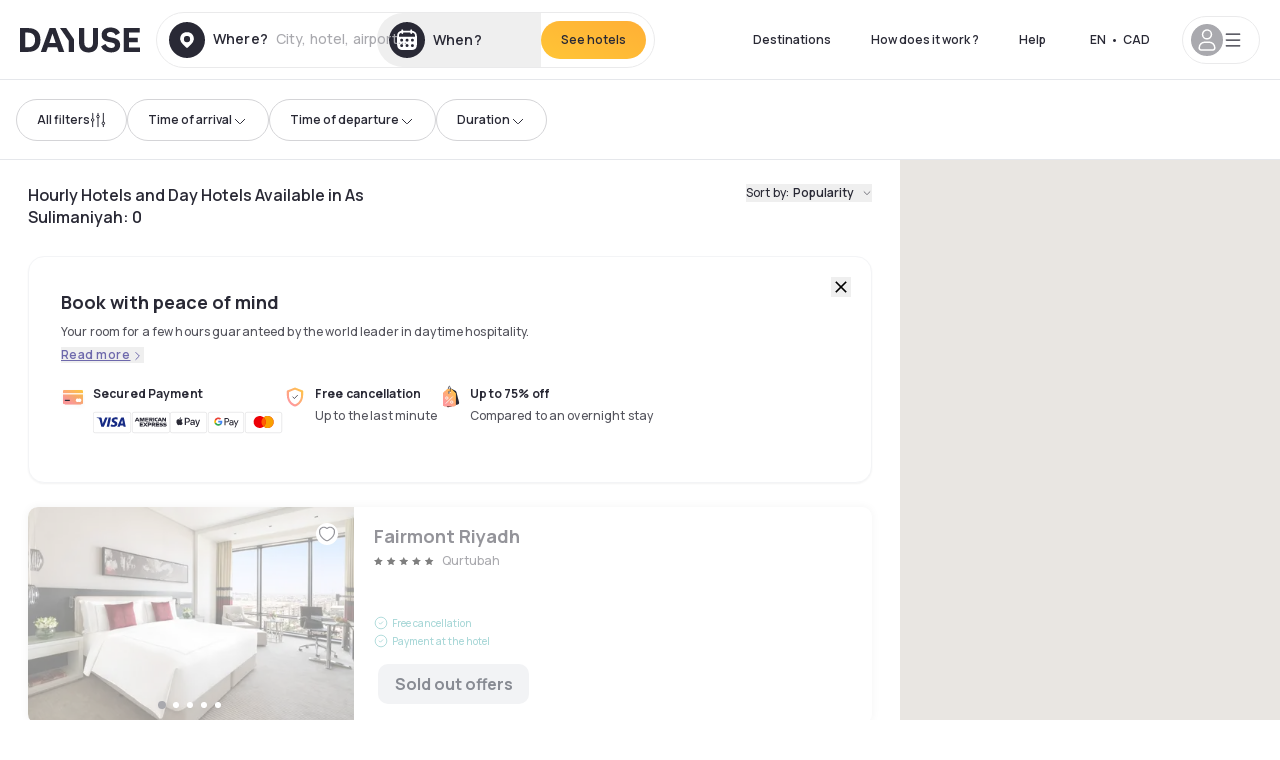

--- FILE ---
content_type: text/html; charset=utf-8
request_url: https://ca.dayuse.com/s/saudi-arabia/riyadh-province/ar-riyad/riyadh/as-sulimaniyah
body_size: 60662
content:
<!DOCTYPE html><html translate="no" lang="en-CA"><head><meta charSet="utf-8" data-next-head=""/><meta name="viewport" content="width=device-width" data-next-head=""/><script data-next-head="">
          var kameleoonLoadingTimeout = 1000;
          window.kameleoonQueue = window.kameleoonQueue || [];
          window.kameleoonStartLoadTime =  Date.now() - performance.now();
          if (!document.getElementById("kameleoonLoadingStyleSheet") && !window.kameleoonDisplayPageTimeOut)
          {
              var kameleoonS = document.getElementsByTagName("script")[0];
              var kameleoonCc = "* { visibility: hidden !important; background-image: none !important; }";
              var kameleoonStn = document.createElement("style");
              kameleoonStn.type = "text/css";
              kameleoonStn.id = "kameleoonLoadingStyleSheet";
              if (kameleoonStn.styleSheet)
              {
                  kameleoonStn.styleSheet.cssText = kameleoonCc;
              }
                  else
              {
                  kameleoonStn.appendChild(document.createTextNode(kameleoonCc));
              }
              kameleoonS.parentNode.insertBefore(kameleoonStn, kameleoonS);
              window.kameleoonDisplayPage = function(fromEngine)
                  {
                      if (!fromEngine)
                      {
                          window.kameleoonTimeout = true;
                      }
                      if (kameleoonStn.parentNode)
                      {
                          kameleoonStn.parentNode.removeChild(kameleoonStn);
                      }
                  };
              window.kameleoonDisplayPageTimeOut = window.setTimeout(window.kameleoonDisplayPage, kameleoonLoadingTimeout);
          }</script><script type="text/javascript" src="/enkoleoma.js" async="" data-next-head=""></script><script data-next-head="">
              (function(w,d,s,l,i){w[l]=w[l]||[];w[l].push({'gtm.start':
              new Date().getTime(),event:'gtm.js'});var f=d.getElementsByTagName(s)[0],
              j=d.createElement(s),dl=l!='dataLayer'?'&l='+l:'';j.async=true;j.src=
              'https://sgtm.dayuse.com/tms?id='+i+dl;f.parentNode.insertBefore(j,f);
              })(window,document,'script','dataLayer', 'GTM-PFRJSLZ');
              </script><title data-next-head="">Hourly and Day Hotels from $75 in As Sulimaniyah | Dayuse </title><meta name="robots" content="index,follow" data-next-head=""/><meta name="description" content="Dayuse: beautiful hotels, privacy guaranteed. Book day rooms for a few hours in As Sulimaniyah and save up to 75% compared to the overnight. No credit card required and free cancellation. " data-next-head=""/><link rel="alternate" hrefLang="fr-FR" href="https://www.dayuse.fr/s/saudi-arabia/riyadh-province/ar-riyad/riyadh/as-sulimaniyah" data-next-head=""/><link rel="alternate" hrefLang="en-GB" href="https://www.dayuse.co.uk/s/saudi-arabia/riyadh-province/ar-riyad/riyadh/as-sulimaniyah" data-next-head=""/><link rel="alternate" hrefLang="it-IT" href="https://www.dayuse-hotels.it/s/saudi-arabia/riyadh-province/ar-riyad/riyadh/as-sulimaniyah" data-next-head=""/><link rel="alternate" hrefLang="es-ES" href="https://www.dayuse.es/s/saudi-arabia/riyadh-province/ar-riyad/riyadh/as-sulimaniyah" data-next-head=""/><link rel="alternate" hrefLang="de-DE" href="https://www.dayuse.de/s/saudi-arabia/riyadh-province/ar-riyad/riyadh/as-sulimaniyah" data-next-head=""/><link rel="alternate" hrefLang="fr-BE" href="https://www.dayuse.be/s/saudi-arabia/riyadh-province/ar-riyad/riyadh/as-sulimaniyah" data-next-head=""/><link rel="alternate" hrefLang="nl-BE" href="https://nl.dayuse.be/s/saudi-arabia/riyadh-province/ar-riyad/riyadh/as-sulimaniyah" data-next-head=""/><link rel="alternate" hrefLang="fr-CH" href="https://www.dayuse.ch/s/saudi-arabia/riyadh-province/ar-riyad/riyadh/as-sulimaniyah" data-next-head=""/><link rel="alternate" hrefLang="de-CH" href="https://de.dayuse.ch/s/saudi-arabia/riyadh-province/ar-riyad/riyadh/as-sulimaniyah" data-next-head=""/><link rel="alternate" hrefLang="pt-BR" href="https://www.dayuse.net.br/s/saudi-arabia/riyadh-province/ar-riyad/riyadh/as-sulimaniyah" data-next-head=""/><link rel="alternate" hrefLang="pt-PT" href="https://pt.dayuse.com/s/saudi-arabia/riyadh-province/ar-riyad/riyadh/as-sulimaniyah" data-next-head=""/><link rel="alternate" hrefLang="nl-NL" href="https://www.dayuse.nl/s/saudi-arabia/riyadh-province/ar-riyad/riyadh/as-sulimaniyah" data-next-head=""/><link rel="alternate" hrefLang="de-AT" href="https://www.dayuse.at/s/saudi-arabia/riyadh-province/ar-riyad/riyadh/as-sulimaniyah" data-next-head=""/><link rel="alternate" hrefLang="en-AU" href="https://au.dayuse.com/s/saudi-arabia/riyadh-province/ar-riyad/riyadh/as-sulimaniyah" data-next-head=""/><link rel="alternate" hrefLang="en-IE" href="https://www.dayuse.ie/s/saudi-arabia/riyadh-province/ar-riyad/riyadh/as-sulimaniyah" data-next-head=""/><link rel="alternate" hrefLang="zh-HK" href="https://www.dayuse.com.hk/s/saudi-arabia/riyadh-province/ar-riyad/riyadh/as-sulimaniyah" data-next-head=""/><link rel="alternate" hrefLang="en-HK" href="https://en.dayuse.com.hk/s/saudi-arabia/riyadh-province/ar-riyad/riyadh/as-sulimaniyah" data-next-head=""/><link rel="alternate" hrefLang="en-AE" href="https://www.dayuse.ae/s/saudi-arabia/riyadh-province/ar-riyad/riyadh/as-sulimaniyah" data-next-head=""/><link rel="alternate" hrefLang="en-QA" href="https://qa.dayuse.com/s/saudi-arabia/riyadh-province/ar-riyad/riyadh/as-sulimaniyah" data-next-head=""/><link rel="alternate" hrefLang="en-BH" href="https://bh.dayuse.com/s/saudi-arabia/riyadh-province/ar-riyad/riyadh/as-sulimaniyah" data-next-head=""/><link rel="alternate" hrefLang="en-CA" href="https://ca.dayuse.com/s/saudi-arabia/riyadh-province/ar-riyad/riyadh/as-sulimaniyah" data-next-head=""/><link rel="alternate" hrefLang="en-SG" href="https://www.dayuse.sg/s/saudi-arabia/riyadh-province/ar-riyad/riyadh/as-sulimaniyah" data-next-head=""/><link rel="alternate" hrefLang="en-SE" href="https://www.dayuse.se/s/saudi-arabia/riyadh-province/ar-riyad/riyadh/as-sulimaniyah" data-next-head=""/><link rel="alternate" hrefLang="en-TH" href="https://th.dayuse.com/s/saudi-arabia/riyadh-province/ar-riyad/riyadh/as-sulimaniyah" data-next-head=""/><link rel="alternate" hrefLang="ko-KR" href="https://kr.dayuse.com/s/saudi-arabia/riyadh-province/ar-riyad/riyadh/as-sulimaniyah" data-next-head=""/><link rel="alternate" hrefLang="en-NZ" href="https://nz.dayuse.com/s/saudi-arabia/riyadh-province/ar-riyad/riyadh/as-sulimaniyah" data-next-head=""/><link rel="alternate" hrefLang="en-US" href="https://www.dayuse.com/s/saudi-arabia/riyadh-province/ar-riyad/riyadh/as-sulimaniyah" data-next-head=""/><link rel="alternate" hrefLang="en" href="https://www.dayuse.com/s/saudi-arabia/riyadh-province/ar-riyad/riyadh/as-sulimaniyah" data-next-head=""/><link rel="alternate" hrefLang="fr" href="https://www.dayuse.fr/s/saudi-arabia/riyadh-province/ar-riyad/riyadh/as-sulimaniyah" data-next-head=""/><link rel="alternate" hrefLang="de" href="https://www.dayuse.de/s/saudi-arabia/riyadh-province/ar-riyad/riyadh/as-sulimaniyah" data-next-head=""/><link rel="alternate" hrefLang="es" href="https://www.dayuse.es/s/saudi-arabia/riyadh-province/ar-riyad/riyadh/as-sulimaniyah" data-next-head=""/><link rel="alternate" hrefLang="it" href="https://www.dayuse-hotels.it/s/saudi-arabia/riyadh-province/ar-riyad/riyadh/as-sulimaniyah" data-next-head=""/><link rel="alternate" hrefLang="nl" href="https://www.dayuse.nl/s/saudi-arabia/riyadh-province/ar-riyad/riyadh/as-sulimaniyah" data-next-head=""/><link rel="alternate" hrefLang="pt" href="https://pt.dayuse.com/s/saudi-arabia/riyadh-province/ar-riyad/riyadh/as-sulimaniyah" data-next-head=""/><link rel="alternate" hrefLang="zh" href="https://www.dayuse.com.hk/s/saudi-arabia/riyadh-province/ar-riyad/riyadh/as-sulimaniyah" data-next-head=""/><link rel="alternate" hrefLang="ko" href="https://kr.dayuse.com/s/saudi-arabia/riyadh-province/ar-riyad/riyadh/as-sulimaniyah" data-next-head=""/><link rel="alternate" hrefLang="zh-CN" href="https://cn.dayuse.com/s/saudi-arabia/riyadh-province/ar-riyad/riyadh/as-sulimaniyah" data-next-head=""/><link rel="alternate" hrefLang="ja-JP" href="https://jp.dayuse.com/s/saudi-arabia/riyadh-province/ar-riyad/riyadh/as-sulimaniyah" data-next-head=""/><link rel="alternate" hrefLang="en-IN" href="https://in.dayuse.com/s/saudi-arabia/riyadh-province/ar-riyad/riyadh/as-sulimaniyah" data-next-head=""/><link rel="alternate" hrefLang="el-GR" href="https://gr.dayuse.com/s/saudi-arabia/riyadh-province/ar-riyad/riyadh/as-sulimaniyah" data-next-head=""/><link rel="alternate" hrefLang="es-MX" href="https://mx.dayuse.com/s/saudi-arabia/riyadh-province/ar-riyad/riyadh/as-sulimaniyah" data-next-head=""/><link rel="alternate" hrefLang="tr-TR" href="https://tr.dayuse.com/s/saudi-arabia/riyadh-province/ar-riyad/riyadh/as-sulimaniyah" data-next-head=""/><link rel="alternate" hrefLang="vi-VN" href="https://vn.dayuse.com/s/saudi-arabia/riyadh-province/ar-riyad/riyadh/as-sulimaniyah" data-next-head=""/><link rel="alternate" hrefLang="id-ID" href="https://id.dayuse.com/s/saudi-arabia/riyadh-province/ar-riyad/riyadh/as-sulimaniyah" data-next-head=""/><link rel="alternate" hrefLang="pl-PL" href="https://pl.dayuse.com/s/saudi-arabia/riyadh-province/ar-riyad/riyadh/as-sulimaniyah" data-next-head=""/><link rel="alternate" hrefLang="en-MY" href="https://my.dayuse.com/s/saudi-arabia/riyadh-province/ar-riyad/riyadh/as-sulimaniyah" data-next-head=""/><link rel="alternate" hrefLang="en-PH" href="https://ph.dayuse.com/s/saudi-arabia/riyadh-province/ar-riyad/riyadh/as-sulimaniyah" data-next-head=""/><link rel="alternate" hrefLang="es-AR" href="https://ar.dayuse.com/s/saudi-arabia/riyadh-province/ar-riyad/riyadh/as-sulimaniyah" data-next-head=""/><link rel="alternate" hrefLang="en-ZA" href="https://za.dayuse.com/s/saudi-arabia/riyadh-province/ar-riyad/riyadh/as-sulimaniyah" data-next-head=""/><link rel="alternate" hrefLang="no-NO" href="https://no.dayuse.com/s/saudi-arabia/riyadh-province/ar-riyad/riyadh/as-sulimaniyah" data-next-head=""/><link rel="alternate" hrefLang="ro-RO" href="https://ro.dayuse.com/s/saudi-arabia/riyadh-province/ar-riyad/riyadh/as-sulimaniyah" data-next-head=""/><link rel="alternate" hrefLang="da-DK" href="https://dk.dayuse.com/s/saudi-arabia/riyadh-province/ar-riyad/riyadh/as-sulimaniyah" data-next-head=""/><link rel="alternate" hrefLang="bg-BG" href="https://bg.dayuse.com/s/saudi-arabia/riyadh-province/ar-riyad/riyadh/as-sulimaniyah" data-next-head=""/><link rel="alternate" hrefLang="fi-FI" href="https://fi.dayuse.com/s/saudi-arabia/riyadh-province/ar-riyad/riyadh/as-sulimaniyah" data-next-head=""/><link rel="alternate" hrefLang="hr-HR" href="https://hr.dayuse.com/s/saudi-arabia/riyadh-province/ar-riyad/riyadh/as-sulimaniyah" data-next-head=""/><link rel="alternate" hrefLang="hu-HU" href="https://hu.dayuse.com/s/saudi-arabia/riyadh-province/ar-riyad/riyadh/as-sulimaniyah" data-next-head=""/><link rel="alternate" hrefLang="es-CL" href="https://cl.dayuse.com/s/saudi-arabia/riyadh-province/ar-riyad/riyadh/as-sulimaniyah" data-next-head=""/><link rel="alternate" hrefLang="sk-SK" href="https://sk.dayuse.com/s/saudi-arabia/riyadh-province/ar-riyad/riyadh/as-sulimaniyah" data-next-head=""/><link rel="alternate" hrefLang="es-EC" href="https://ec.dayuse.com/s/saudi-arabia/riyadh-province/ar-riyad/riyadh/as-sulimaniyah" data-next-head=""/><link rel="alternate" hrefLang="es-CR" href="https://cr.dayuse.com/s/saudi-arabia/riyadh-province/ar-riyad/riyadh/as-sulimaniyah" data-next-head=""/><link rel="alternate" hrefLang="es-CO" href="https://co.dayuse.com/s/saudi-arabia/riyadh-province/ar-riyad/riyadh/as-sulimaniyah" data-next-head=""/><meta property="og:title" content="Hourly and Day Hotels from $75 in As Sulimaniyah | Dayuse " data-next-head=""/><meta property="og:description" content="Dayuse: beautiful hotels, privacy guaranteed. Book day rooms for a few hours in As Sulimaniyah and save up to 75% compared to the overnight. No credit card required and free cancellation. " data-next-head=""/><link rel="canonical" href="https://ca.dayuse.com/s/saudi-arabia/riyadh-province/ar-riyad/riyadh/as-sulimaniyah" data-next-head=""/><link rel="alternate" href="/search-page-rss-feed.xml" type="application/rss+xml" data-next-head=""/><script type="application/ld+json" data-next-head="">{"@context":"https://schema.org","@type":"Hotel","aggregateRating":{"@type":"AggregateRating","ratingValue":"4.3","reviewCount":"2149"},"name":"Dayuse","url":"https://www.dayuse.com","sameAs":["https://www.linkedin.com/company/dayuse-hotels","https://www.facebook.com/dayusecom","https://x.com/dayuse_en","https://www.instagram.com/dayuse/","https://www.youtube.com/@Dayuse"],"address":{"@type":"PostalAddress","streetAddress":"1200 Brickell Avenue","addressLocality":"Miami","addressRegion":"FL","postalCode":"33131","addressCountry":"US"},"location":[{"@type":"Place","address":{"@type":"PostalAddress","streetAddress":"1200 Brickell Avenue","addressLocality":"Miami","addressRegion":"FL","postalCode":"33131","addressCountry":"US"}},{"@type":"Place","address":{"@type":"PostalAddress","streetAddress":"6 Bd Poissonnière","postalCode":"75009","addressLocality":"Paris","addressCountry":"FR"}}],"contactPoint":[{"@type":"ContactPoint","telephone":"+1-929-284-2269","contactType":"customer service","areaServed":"US","availableLanguage":["English","Spanish","French"]},{"@type":"ContactPoint","telephone":"+33-1-76-36-05-96","contactType":"customer service","areaServed":"FR","availableLanguage":["French","English"]},{"@type":"ContactPoint","telephone":"+39-06-9450-3490","contactType":"customer service","areaServed":"IT","availableLanguage":["Italian","English"]},{"@type":"ContactPoint","telephone":"+44-20-4571-4354","contactType":"customer service","areaServed":"UK","availableLanguage":["English"]},{"@type":"ContactPoint","telephone":"+49-800-724-5975","contactType":"customer service","areaServed":"DE","availableLanguage":["German","English"]},{"@type":"ContactPoint","telephone":"+1-438-238-2481","contactType":"customer service","areaServed":"CA","availableLanguage":["English","French"]},{"@type":"ContactPoint","telephone":"+34-518-90-0594","contactType":"customer service","areaServed":"ES","availableLanguage":["Spanish","English"]},{"@type":"ContactPoint","telephone":"+31-85-107-0143","contactType":"customer service","areaServed":"NL","availableLanguage":["English","Ducth"]},{"@type":"ContactPoint","telephone":"+55-11-43803483","contactType":"customer service","areaServed":"BR","availableLanguage":["Portuguese","English"]}]}</script><link rel="preload" as="image" imageSrcSet="/_next/image?url=https%3A%2F%2Fstatic.dayuse.com%2Fhotels%2F18668%2Fc57a84860ab3da55ca2cb800a14c2336-fairmont-riyadh.jpg&amp;w=450&amp;q=75 450w, /_next/image?url=https%3A%2F%2Fstatic.dayuse.com%2Fhotels%2F18668%2Fc57a84860ab3da55ca2cb800a14c2336-fairmont-riyadh.jpg&amp;w=640&amp;q=75 640w, /_next/image?url=https%3A%2F%2Fstatic.dayuse.com%2Fhotels%2F18668%2Fc57a84860ab3da55ca2cb800a14c2336-fairmont-riyadh.jpg&amp;w=750&amp;q=75 750w, /_next/image?url=https%3A%2F%2Fstatic.dayuse.com%2Fhotels%2F18668%2Fc57a84860ab3da55ca2cb800a14c2336-fairmont-riyadh.jpg&amp;w=828&amp;q=75 828w, /_next/image?url=https%3A%2F%2Fstatic.dayuse.com%2Fhotels%2F18668%2Fc57a84860ab3da55ca2cb800a14c2336-fairmont-riyadh.jpg&amp;w=1080&amp;q=75 1080w, /_next/image?url=https%3A%2F%2Fstatic.dayuse.com%2Fhotels%2F18668%2Fc57a84860ab3da55ca2cb800a14c2336-fairmont-riyadh.jpg&amp;w=1200&amp;q=75 1200w, /_next/image?url=https%3A%2F%2Fstatic.dayuse.com%2Fhotels%2F18668%2Fc57a84860ab3da55ca2cb800a14c2336-fairmont-riyadh.jpg&amp;w=1400&amp;q=75 1400w, /_next/image?url=https%3A%2F%2Fstatic.dayuse.com%2Fhotels%2F18668%2Fc57a84860ab3da55ca2cb800a14c2336-fairmont-riyadh.jpg&amp;w=1920&amp;q=75 1920w, /_next/image?url=https%3A%2F%2Fstatic.dayuse.com%2Fhotels%2F18668%2Fc57a84860ab3da55ca2cb800a14c2336-fairmont-riyadh.jpg&amp;w=2048&amp;q=75 2048w, /_next/image?url=https%3A%2F%2Fstatic.dayuse.com%2Fhotels%2F18668%2Fc57a84860ab3da55ca2cb800a14c2336-fairmont-riyadh.jpg&amp;w=3840&amp;q=75 3840w" imageSizes="(min-width:768px) 420px, 100vw" data-next-head=""/><link rel="preload" as="image" imageSrcSet="/_next/image?url=https%3A%2F%2Fstatic.dayuse.com%2Fhotels%2F18668%2Fe805d079dcc6c1a917ffa0de0b095ddb-fairmont-riyadh.jpg&amp;w=450&amp;q=75 450w, /_next/image?url=https%3A%2F%2Fstatic.dayuse.com%2Fhotels%2F18668%2Fe805d079dcc6c1a917ffa0de0b095ddb-fairmont-riyadh.jpg&amp;w=640&amp;q=75 640w, /_next/image?url=https%3A%2F%2Fstatic.dayuse.com%2Fhotels%2F18668%2Fe805d079dcc6c1a917ffa0de0b095ddb-fairmont-riyadh.jpg&amp;w=750&amp;q=75 750w, /_next/image?url=https%3A%2F%2Fstatic.dayuse.com%2Fhotels%2F18668%2Fe805d079dcc6c1a917ffa0de0b095ddb-fairmont-riyadh.jpg&amp;w=828&amp;q=75 828w, /_next/image?url=https%3A%2F%2Fstatic.dayuse.com%2Fhotels%2F18668%2Fe805d079dcc6c1a917ffa0de0b095ddb-fairmont-riyadh.jpg&amp;w=1080&amp;q=75 1080w, /_next/image?url=https%3A%2F%2Fstatic.dayuse.com%2Fhotels%2F18668%2Fe805d079dcc6c1a917ffa0de0b095ddb-fairmont-riyadh.jpg&amp;w=1200&amp;q=75 1200w, /_next/image?url=https%3A%2F%2Fstatic.dayuse.com%2Fhotels%2F18668%2Fe805d079dcc6c1a917ffa0de0b095ddb-fairmont-riyadh.jpg&amp;w=1400&amp;q=75 1400w, /_next/image?url=https%3A%2F%2Fstatic.dayuse.com%2Fhotels%2F18668%2Fe805d079dcc6c1a917ffa0de0b095ddb-fairmont-riyadh.jpg&amp;w=1920&amp;q=75 1920w, /_next/image?url=https%3A%2F%2Fstatic.dayuse.com%2Fhotels%2F18668%2Fe805d079dcc6c1a917ffa0de0b095ddb-fairmont-riyadh.jpg&amp;w=2048&amp;q=75 2048w, /_next/image?url=https%3A%2F%2Fstatic.dayuse.com%2Fhotels%2F18668%2Fe805d079dcc6c1a917ffa0de0b095ddb-fairmont-riyadh.jpg&amp;w=3840&amp;q=75 3840w" imageSizes="(min-width:768px) 420px, 100vw" data-next-head=""/><link rel="preload" as="image" imageSrcSet="/_next/image?url=https%3A%2F%2Fstatic.dayuse.com%2Fhotels%2F18669%2Fdcecc3b6e9e64cad5858832026bc9650-fairmont-ramla-serviced-residences.jpg&amp;w=450&amp;q=75 450w, /_next/image?url=https%3A%2F%2Fstatic.dayuse.com%2Fhotels%2F18669%2Fdcecc3b6e9e64cad5858832026bc9650-fairmont-ramla-serviced-residences.jpg&amp;w=640&amp;q=75 640w, /_next/image?url=https%3A%2F%2Fstatic.dayuse.com%2Fhotels%2F18669%2Fdcecc3b6e9e64cad5858832026bc9650-fairmont-ramla-serviced-residences.jpg&amp;w=750&amp;q=75 750w, /_next/image?url=https%3A%2F%2Fstatic.dayuse.com%2Fhotels%2F18669%2Fdcecc3b6e9e64cad5858832026bc9650-fairmont-ramla-serviced-residences.jpg&amp;w=828&amp;q=75 828w, /_next/image?url=https%3A%2F%2Fstatic.dayuse.com%2Fhotels%2F18669%2Fdcecc3b6e9e64cad5858832026bc9650-fairmont-ramla-serviced-residences.jpg&amp;w=1080&amp;q=75 1080w, /_next/image?url=https%3A%2F%2Fstatic.dayuse.com%2Fhotels%2F18669%2Fdcecc3b6e9e64cad5858832026bc9650-fairmont-ramla-serviced-residences.jpg&amp;w=1200&amp;q=75 1200w, /_next/image?url=https%3A%2F%2Fstatic.dayuse.com%2Fhotels%2F18669%2Fdcecc3b6e9e64cad5858832026bc9650-fairmont-ramla-serviced-residences.jpg&amp;w=1400&amp;q=75 1400w, /_next/image?url=https%3A%2F%2Fstatic.dayuse.com%2Fhotels%2F18669%2Fdcecc3b6e9e64cad5858832026bc9650-fairmont-ramla-serviced-residences.jpg&amp;w=1920&amp;q=75 1920w, /_next/image?url=https%3A%2F%2Fstatic.dayuse.com%2Fhotels%2F18669%2Fdcecc3b6e9e64cad5858832026bc9650-fairmont-ramla-serviced-residences.jpg&amp;w=2048&amp;q=75 2048w, /_next/image?url=https%3A%2F%2Fstatic.dayuse.com%2Fhotels%2F18669%2Fdcecc3b6e9e64cad5858832026bc9650-fairmont-ramla-serviced-residences.jpg&amp;w=3840&amp;q=75 3840w" imageSizes="(min-width:768px) 420px, 100vw" data-next-head=""/><link rel="preload" as="image" imageSrcSet="/_next/image?url=https%3A%2F%2Fstatic.dayuse.com%2Fhotels%2F18669%2F649165d846f5974a26530656c914cc77-fairmont-ramla-serviced-residences.jpg&amp;w=450&amp;q=75 450w, /_next/image?url=https%3A%2F%2Fstatic.dayuse.com%2Fhotels%2F18669%2F649165d846f5974a26530656c914cc77-fairmont-ramla-serviced-residences.jpg&amp;w=640&amp;q=75 640w, /_next/image?url=https%3A%2F%2Fstatic.dayuse.com%2Fhotels%2F18669%2F649165d846f5974a26530656c914cc77-fairmont-ramla-serviced-residences.jpg&amp;w=750&amp;q=75 750w, /_next/image?url=https%3A%2F%2Fstatic.dayuse.com%2Fhotels%2F18669%2F649165d846f5974a26530656c914cc77-fairmont-ramla-serviced-residences.jpg&amp;w=828&amp;q=75 828w, /_next/image?url=https%3A%2F%2Fstatic.dayuse.com%2Fhotels%2F18669%2F649165d846f5974a26530656c914cc77-fairmont-ramla-serviced-residences.jpg&amp;w=1080&amp;q=75 1080w, /_next/image?url=https%3A%2F%2Fstatic.dayuse.com%2Fhotels%2F18669%2F649165d846f5974a26530656c914cc77-fairmont-ramla-serviced-residences.jpg&amp;w=1200&amp;q=75 1200w, /_next/image?url=https%3A%2F%2Fstatic.dayuse.com%2Fhotels%2F18669%2F649165d846f5974a26530656c914cc77-fairmont-ramla-serviced-residences.jpg&amp;w=1400&amp;q=75 1400w, /_next/image?url=https%3A%2F%2Fstatic.dayuse.com%2Fhotels%2F18669%2F649165d846f5974a26530656c914cc77-fairmont-ramla-serviced-residences.jpg&amp;w=1920&amp;q=75 1920w, /_next/image?url=https%3A%2F%2Fstatic.dayuse.com%2Fhotels%2F18669%2F649165d846f5974a26530656c914cc77-fairmont-ramla-serviced-residences.jpg&amp;w=2048&amp;q=75 2048w, /_next/image?url=https%3A%2F%2Fstatic.dayuse.com%2Fhotels%2F18669%2F649165d846f5974a26530656c914cc77-fairmont-ramla-serviced-residences.jpg&amp;w=3840&amp;q=75 3840w" imageSizes="(min-width:768px) 420px, 100vw" data-next-head=""/><link rel="preload" as="image" imageSrcSet="/_next/image?url=https%3A%2F%2Fstatic.dayuse.com%2Fhotels%2F10932%2F6fd51cc217ba1de883621aa02520d540-rosh-rayhaan-by-rotana-riyadh.jpg&amp;w=450&amp;q=75 450w, /_next/image?url=https%3A%2F%2Fstatic.dayuse.com%2Fhotels%2F10932%2F6fd51cc217ba1de883621aa02520d540-rosh-rayhaan-by-rotana-riyadh.jpg&amp;w=640&amp;q=75 640w, /_next/image?url=https%3A%2F%2Fstatic.dayuse.com%2Fhotels%2F10932%2F6fd51cc217ba1de883621aa02520d540-rosh-rayhaan-by-rotana-riyadh.jpg&amp;w=750&amp;q=75 750w, /_next/image?url=https%3A%2F%2Fstatic.dayuse.com%2Fhotels%2F10932%2F6fd51cc217ba1de883621aa02520d540-rosh-rayhaan-by-rotana-riyadh.jpg&amp;w=828&amp;q=75 828w, /_next/image?url=https%3A%2F%2Fstatic.dayuse.com%2Fhotels%2F10932%2F6fd51cc217ba1de883621aa02520d540-rosh-rayhaan-by-rotana-riyadh.jpg&amp;w=1080&amp;q=75 1080w, /_next/image?url=https%3A%2F%2Fstatic.dayuse.com%2Fhotels%2F10932%2F6fd51cc217ba1de883621aa02520d540-rosh-rayhaan-by-rotana-riyadh.jpg&amp;w=1200&amp;q=75 1200w, /_next/image?url=https%3A%2F%2Fstatic.dayuse.com%2Fhotels%2F10932%2F6fd51cc217ba1de883621aa02520d540-rosh-rayhaan-by-rotana-riyadh.jpg&amp;w=1400&amp;q=75 1400w, /_next/image?url=https%3A%2F%2Fstatic.dayuse.com%2Fhotels%2F10932%2F6fd51cc217ba1de883621aa02520d540-rosh-rayhaan-by-rotana-riyadh.jpg&amp;w=1920&amp;q=75 1920w, /_next/image?url=https%3A%2F%2Fstatic.dayuse.com%2Fhotels%2F10932%2F6fd51cc217ba1de883621aa02520d540-rosh-rayhaan-by-rotana-riyadh.jpg&amp;w=2048&amp;q=75 2048w, /_next/image?url=https%3A%2F%2Fstatic.dayuse.com%2Fhotels%2F10932%2F6fd51cc217ba1de883621aa02520d540-rosh-rayhaan-by-rotana-riyadh.jpg&amp;w=3840&amp;q=75 3840w" imageSizes="(min-width:768px) 420px, 100vw" data-next-head=""/><link rel="preload" as="image" imageSrcSet="/_next/image?url=https%3A%2F%2Fstatic.dayuse.com%2Fhotels%2F10932%2Fd3447a6a7ba1b7ab7bc200635ea1b586-rosh-rayhaan-by-rotana-riyadh.png&amp;w=450&amp;q=75 450w, /_next/image?url=https%3A%2F%2Fstatic.dayuse.com%2Fhotels%2F10932%2Fd3447a6a7ba1b7ab7bc200635ea1b586-rosh-rayhaan-by-rotana-riyadh.png&amp;w=640&amp;q=75 640w, /_next/image?url=https%3A%2F%2Fstatic.dayuse.com%2Fhotels%2F10932%2Fd3447a6a7ba1b7ab7bc200635ea1b586-rosh-rayhaan-by-rotana-riyadh.png&amp;w=750&amp;q=75 750w, /_next/image?url=https%3A%2F%2Fstatic.dayuse.com%2Fhotels%2F10932%2Fd3447a6a7ba1b7ab7bc200635ea1b586-rosh-rayhaan-by-rotana-riyadh.png&amp;w=828&amp;q=75 828w, /_next/image?url=https%3A%2F%2Fstatic.dayuse.com%2Fhotels%2F10932%2Fd3447a6a7ba1b7ab7bc200635ea1b586-rosh-rayhaan-by-rotana-riyadh.png&amp;w=1080&amp;q=75 1080w, /_next/image?url=https%3A%2F%2Fstatic.dayuse.com%2Fhotels%2F10932%2Fd3447a6a7ba1b7ab7bc200635ea1b586-rosh-rayhaan-by-rotana-riyadh.png&amp;w=1200&amp;q=75 1200w, /_next/image?url=https%3A%2F%2Fstatic.dayuse.com%2Fhotels%2F10932%2Fd3447a6a7ba1b7ab7bc200635ea1b586-rosh-rayhaan-by-rotana-riyadh.png&amp;w=1400&amp;q=75 1400w, /_next/image?url=https%3A%2F%2Fstatic.dayuse.com%2Fhotels%2F10932%2Fd3447a6a7ba1b7ab7bc200635ea1b586-rosh-rayhaan-by-rotana-riyadh.png&amp;w=1920&amp;q=75 1920w, /_next/image?url=https%3A%2F%2Fstatic.dayuse.com%2Fhotels%2F10932%2Fd3447a6a7ba1b7ab7bc200635ea1b586-rosh-rayhaan-by-rotana-riyadh.png&amp;w=2048&amp;q=75 2048w, /_next/image?url=https%3A%2F%2Fstatic.dayuse.com%2Fhotels%2F10932%2Fd3447a6a7ba1b7ab7bc200635ea1b586-rosh-rayhaan-by-rotana-riyadh.png&amp;w=3840&amp;q=75 3840w" imageSizes="(min-width:768px) 420px, 100vw" data-next-head=""/><link rel="preconnect" href="https://fonts.googleapis.com"/><link rel="preconnect" href="https://fonts.gstatic.com"/><link href="https://fonts.googleapis.com/css2?family=Manrope:wght@200;300;400;500;600;700;800&amp;display=swap" rel="stylesheet"/><link rel="shortcut icon" type="image/png" sizes="192x192" href="/android-chrome-192x192.png"/><link rel="apple-touch-icon" type="image/png" sizes="192x192" href="/apple-touch-icon.png"/><link rel="preload" href="/_next/static/css/3eae8012071fbcd5.css?dpl=dpl_FPkziaLMRcysnqcAXRdCfws8qgce" as="style" crossorigin="anonymous"/><link rel="stylesheet" href="/_next/static/css/3eae8012071fbcd5.css?dpl=dpl_FPkziaLMRcysnqcAXRdCfws8qgce" crossorigin="anonymous" data-n-g=""/><link rel="preload" href="/_next/static/css/a51740f23892ad37.css?dpl=dpl_FPkziaLMRcysnqcAXRdCfws8qgce" as="style" crossorigin="anonymous"/><link rel="stylesheet" href="/_next/static/css/a51740f23892ad37.css?dpl=dpl_FPkziaLMRcysnqcAXRdCfws8qgce" crossorigin="anonymous" data-n-p=""/><link rel="preload" href="/_next/static/css/4cd358ba8304893d.css?dpl=dpl_FPkziaLMRcysnqcAXRdCfws8qgce" as="style" crossorigin="anonymous"/><link rel="stylesheet" href="/_next/static/css/4cd358ba8304893d.css?dpl=dpl_FPkziaLMRcysnqcAXRdCfws8qgce" crossorigin="anonymous" data-n-p=""/><link rel="preload" href="/_next/static/css/850d8be36d8d6fe5.css?dpl=dpl_FPkziaLMRcysnqcAXRdCfws8qgce" as="style" crossorigin="anonymous"/><link rel="stylesheet" href="/_next/static/css/850d8be36d8d6fe5.css?dpl=dpl_FPkziaLMRcysnqcAXRdCfws8qgce" crossorigin="anonymous" data-n-p=""/><noscript data-n-css=""></noscript><script defer="" crossorigin="anonymous" nomodule="" src="/_next/static/chunks/polyfills-42372ed130431b0a.js?dpl=dpl_FPkziaLMRcysnqcAXRdCfws8qgce"></script><script src="/_next/static/chunks/webpack-5069154ade2829b0.js?dpl=dpl_FPkziaLMRcysnqcAXRdCfws8qgce" defer="" crossorigin="anonymous"></script><script src="/_next/static/chunks/framework-97fdf35f827e082a.js?dpl=dpl_FPkziaLMRcysnqcAXRdCfws8qgce" defer="" crossorigin="anonymous"></script><script src="/_next/static/chunks/main-6b3c91fe250c90cc.js?dpl=dpl_FPkziaLMRcysnqcAXRdCfws8qgce" defer="" crossorigin="anonymous"></script><script src="/_next/static/chunks/pages/_app-4f94a3faf4ba5f05.js?dpl=dpl_FPkziaLMRcysnqcAXRdCfws8qgce" defer="" crossorigin="anonymous"></script><script src="/_next/static/chunks/0bd2f4cc-53a38b2c46e550c3.js?dpl=dpl_FPkziaLMRcysnqcAXRdCfws8qgce" defer="" crossorigin="anonymous"></script><script src="/_next/static/chunks/50d3ae47-34e18f1e0b1c5acf.js?dpl=dpl_FPkziaLMRcysnqcAXRdCfws8qgce" defer="" crossorigin="anonymous"></script><script src="/_next/static/chunks/9069-6462aaf8c4a28e4c.js?dpl=dpl_FPkziaLMRcysnqcAXRdCfws8qgce" defer="" crossorigin="anonymous"></script><script src="/_next/static/chunks/8863-ef796618baeb4074.js?dpl=dpl_FPkziaLMRcysnqcAXRdCfws8qgce" defer="" crossorigin="anonymous"></script><script src="/_next/static/chunks/477-72b76de0d05e6ee8.js?dpl=dpl_FPkziaLMRcysnqcAXRdCfws8qgce" defer="" crossorigin="anonymous"></script><script src="/_next/static/chunks/6171-db65971239a06ceb.js?dpl=dpl_FPkziaLMRcysnqcAXRdCfws8qgce" defer="" crossorigin="anonymous"></script><script src="/_next/static/chunks/423-ff24dd5611ce3385.js?dpl=dpl_FPkziaLMRcysnqcAXRdCfws8qgce" defer="" crossorigin="anonymous"></script><script src="/_next/static/chunks/389-8f88a646bf6ad0a5.js?dpl=dpl_FPkziaLMRcysnqcAXRdCfws8qgce" defer="" crossorigin="anonymous"></script><script src="/_next/static/chunks/4440-dbfd1004ecde1aec.js?dpl=dpl_FPkziaLMRcysnqcAXRdCfws8qgce" defer="" crossorigin="anonymous"></script><script src="/_next/static/chunks/5356-11f05466b00cb472.js?dpl=dpl_FPkziaLMRcysnqcAXRdCfws8qgce" defer="" crossorigin="anonymous"></script><script src="/_next/static/chunks/8093-5bc560346021f2d9.js?dpl=dpl_FPkziaLMRcysnqcAXRdCfws8qgce" defer="" crossorigin="anonymous"></script><script src="/_next/static/chunks/4824-5867299315786c52.js?dpl=dpl_FPkziaLMRcysnqcAXRdCfws8qgce" defer="" crossorigin="anonymous"></script><script src="/_next/static/chunks/2102-a10a46a9200d4f8a.js?dpl=dpl_FPkziaLMRcysnqcAXRdCfws8qgce" defer="" crossorigin="anonymous"></script><script src="/_next/static/chunks/3595-93e49dd9a3f02ae9.js?dpl=dpl_FPkziaLMRcysnqcAXRdCfws8qgce" defer="" crossorigin="anonymous"></script><script src="/_next/static/chunks/4380-2f5b9ec8565da417.js?dpl=dpl_FPkziaLMRcysnqcAXRdCfws8qgce" defer="" crossorigin="anonymous"></script><script src="/_next/static/chunks/4875-a96f8f2b7128f7a5.js?dpl=dpl_FPkziaLMRcysnqcAXRdCfws8qgce" defer="" crossorigin="anonymous"></script><script src="/_next/static/chunks/7055-34cac93716d26013.js?dpl=dpl_FPkziaLMRcysnqcAXRdCfws8qgce" defer="" crossorigin="anonymous"></script><script src="/_next/static/chunks/8136-577bc958413e2db2.js?dpl=dpl_FPkziaLMRcysnqcAXRdCfws8qgce" defer="" crossorigin="anonymous"></script><script src="/_next/static/chunks/5494-5a3470fc1857d2b9.js?dpl=dpl_FPkziaLMRcysnqcAXRdCfws8qgce" defer="" crossorigin="anonymous"></script><script src="/_next/static/chunks/4644-77bc1fee990bc62c.js?dpl=dpl_FPkziaLMRcysnqcAXRdCfws8qgce" defer="" crossorigin="anonymous"></script><script src="/_next/static/chunks/7503-62f3371b5f2f6438.js?dpl=dpl_FPkziaLMRcysnqcAXRdCfws8qgce" defer="" crossorigin="anonymous"></script><script src="/_next/static/chunks/1472-e3020086242628b7.js?dpl=dpl_FPkziaLMRcysnqcAXRdCfws8qgce" defer="" crossorigin="anonymous"></script><script src="/_next/static/chunks/8996-2283f5befed587b3.js?dpl=dpl_FPkziaLMRcysnqcAXRdCfws8qgce" defer="" crossorigin="anonymous"></script><script src="/_next/static/chunks/4523-e6b6c0ca17700da8.js?dpl=dpl_FPkziaLMRcysnqcAXRdCfws8qgce" defer="" crossorigin="anonymous"></script><script src="/_next/static/chunks/6387-10f42e68620bb0a3.js?dpl=dpl_FPkziaLMRcysnqcAXRdCfws8qgce" defer="" crossorigin="anonymous"></script><script src="/_next/static/chunks/9339-68f0767accd920bc.js?dpl=dpl_FPkziaLMRcysnqcAXRdCfws8qgce" defer="" crossorigin="anonymous"></script><script src="/_next/static/chunks/6707-df15bd10dd934e14.js?dpl=dpl_FPkziaLMRcysnqcAXRdCfws8qgce" defer="" crossorigin="anonymous"></script><script src="/_next/static/chunks/5370-0addc4db08de8042.js?dpl=dpl_FPkziaLMRcysnqcAXRdCfws8qgce" defer="" crossorigin="anonymous"></script><script src="/_next/static/chunks/806-701dc82ed4961be0.js?dpl=dpl_FPkziaLMRcysnqcAXRdCfws8qgce" defer="" crossorigin="anonymous"></script><script src="/_next/static/chunks/pages/s/%5B%5B...slug%5D%5D-b41a96511866e156.js?dpl=dpl_FPkziaLMRcysnqcAXRdCfws8qgce" defer="" crossorigin="anonymous"></script><script src="/_next/static/rY9XF7w1AO8CdscjTmGDN/_buildManifest.js?dpl=dpl_FPkziaLMRcysnqcAXRdCfws8qgce" defer="" crossorigin="anonymous"></script><script src="/_next/static/rY9XF7w1AO8CdscjTmGDN/_ssgManifest.js?dpl=dpl_FPkziaLMRcysnqcAXRdCfws8qgce" defer="" crossorigin="anonymous"></script><meta name="sentry-trace" content="52d16086b08e67c3429bf34188cabaf5-12485fe103ed65e2"/><meta name="baggage" content="sentry-environment=vercel-production,sentry-release=b1ec7ded2bc25efdb8e20e426d77ba53d44b38f5,sentry-public_key=4eb25b5132264c159f2b2a90f04c7f74,sentry-trace_id=52d16086b08e67c3429bf34188cabaf5"/></head><body><noscript></noscript><div id="__next"><div><div class="sticky top-0 z-30 hidden md:block"></div><header class="z-40 h-20 left-0 right-0 top-0 sticky md:block hidden border-b"><div class="flex items-center justify-between h-full px-5"><div class="flex flex-1 items-center justify-between md:justify-start"><div class="flex"><div class="block md:hidden text-shadow-black"><div class="flex items-center h-full"><svg class="h-6 w-6 mr-4" type="button" aria-haspopup="dialog" aria-expanded="false" aria-controls="radix-:R1b66:" data-state="closed"><use href="/common-icons-1764665529445.sprite.svg#menu"></use></svg></div></div><a class="mr-4 text-shadow-black" href="/"><span class="sr-only">Dayuse</span><svg data-name="Layer 1" xmlns="http://www.w3.org/2000/svg" viewBox="0 0 481.62 100" width="120" height="30" fill="currentColor"><path d="M481.62 97.76v-18.1H437.3V58.77h35.49v-18H437.3V20.2h43.76V2.1h-64.93v95.66zm-156-22.16c6 15.42 20.9 24.26 40.68 24.26 22.2 0 35.7-11.36 35.7-30.29 0-14.59-8.84-24.69-28.19-28.48l-13.51-2.66c-7.85-1.54-11.78-5.19-11.78-10 0-6.73 5.61-10.66 15-10.66s16.27 4.77 20.34 13.33L401 21.74C395.93 8.13 382 0 363.39 0c-21.6 0-35.76 10.8-35.76 29.87 0 14.73 9.11 24.27 27.2 27.77l13.61 2.67C376.85 62 381.06 65.5 381.06 71c0 7-5.61 11.08-14.86 11.08-10.66 0-18.1-5.75-23-16.27zM275.17 100C298.73 100 313 86.4 313 62.55V2.1h-20v59.47c0 12.62-6.59 19.5-17.39 19.5s-17.39-6.88-17.39-19.5V2.1H237v60.45C237 86.4 251.47 100 275.17 100M160.73 2.1l34.64 50.35v45.31h21.18V47L185.69 2.1zM130.43 24l12.77 37.71h-25.53zm47.13 73.78L142.64 2.1h-24.13L83.59 97.76h21.88l6.17-18.24h37.59l6.17 18.24zM21.18 20.34H32c18.51 0 28.47 10.52 28.47 29.59S50.49 79.52 32 79.52H21.18zm11.36 77.42c32 0 49.51-17 49.51-47.83S64.52 2.1 32.54 2.1H0v95.66z"></path></svg></a></div><div class=""><div class="lg:mt-0 flex flex-wrap h-14 flex-1 rounded-full"><div class="flex items-center justify-between overflow-hidden rounded-full w-full border border-shadow-black-10"><div class="flex py-2 md:py-0 h-full"><div><div class="rounded-full md:flex items-center h-full md:pl-3 hover:cursor-pointer focus:cursor-text md:hover:bg-shadow-black-10"><div class="relative hidden md:flex items-center pr-3 font-medium"><svg class="shrink-0 text-shadow-black size-9"><use href="/common-icons-1764665529445.sprite.svg#solid-circle-place"></use></svg><div class="relative w-full"><div class="body3 focus absolute pointer-events-none whitespace-nowrap inset-0 flex items-center px-2 truncate">Where?<span class="body3 text-shadow-black-40 ml-2 truncate">City, hotel, airport...</span></div><input type="text" class="focus focus:outline-none pl-2 pr-4 truncate lg:w-40 w-full bg-transparent md:focus:bg-white hover:cursor-pointer focus:cursor-text" autoComplete="off" value=""/></div></div></div><div class="md:hidden flex items-center h-full w-full px-3 font-semibold cursor-pointer"><svg class="size-6 text-gray-500 mr-3"><use href="/common-icons-1764665529445.sprite.svg#search"></use></svg>Look for a daytime hotel</div></div><div class="flex rounded-full abtest-calendar abtest-off hover:bg-shadow-black-10"><div class="cursor-pointer"><button type="button" class="hidden md:flex items-center px-3 space-x-2 rounded-full h-full md:pr-3 md:rounded-r-none"><svg class="h-9 w-9 fill-current text-shadow-black"><use href="/common-icons-1764665529445.sprite.svg#solid-circle-calendar"></use></svg><span class="body3 focus w-24 focus:outline-none text-left whitespace-nowrap truncate">When?</span></button></div><div class="hidden h-full md:rounded-r-full md:flex py-2 mr-2"><button class="flex justify-center select-none items-center rounded-full text-shadow-black bg-gradient-to-bl from-[#FFAF36] to-sunshine-yellow cursor-pointer whitespace-nowrap active:bg-sunshine-yellow active:bg-none hover:bg-[#FFAF36] hover:bg-none disabled:bg-shadow-black-40 disabled:bg-none disabled:text-white disabled:cursor-default text-button-sm py-3 px-5" type="submit"><span>See hotels</span></button></div></div></div></div></div></div></div><div class="hidden lg:flex items-center"><button class="inline-flex items-center justify-center gap-2 whitespace-nowrap rounded-full transition-colors focus-visible:outline-none focus-visible:ring-2 focus-visible:ring-offset-2 focus-visible:ring-black disabled:pointer-events-none disabled:opacity-50 [&amp;_svg]:pointer-events-none [&amp;_svg]:size-4 [&amp;_svg]:shrink-0 bg-transparent hover:bg-[#F8F7FB] active:bg-[#E9E9F3] focus:bg-white/25 disabled:bg-shadow-black-20 ds-text-button-sm py-3 px-5 h-[42px] text-shadow-black" type="button" aria-haspopup="dialog" aria-expanded="false" aria-controls="radix-:Rd66:" data-state="closed">Destinations</button><a class="items-center justify-center gap-2 whitespace-nowrap rounded-full transition-colors focus-visible:outline-none focus-visible:ring-2 focus-visible:ring-offset-2 focus-visible:ring-black disabled:pointer-events-none disabled:opacity-50 [&amp;_svg]:pointer-events-none [&amp;_svg]:size-4 [&amp;_svg]:shrink-0 bg-transparent hover:bg-[#F8F7FB] active:bg-[#E9E9F3] focus:bg-white/25 text-shadow-black disabled:bg-shadow-black-20 ds-text-button-sm py-3 px-5 h-[42px] xl:flex hidden" href="/how-it-works">How does it work ?</a><a href="https://support.dayuse.com/hc/en-us" class="items-center justify-center gap-2 whitespace-nowrap rounded-full transition-colors focus-visible:outline-none focus-visible:ring-2 focus-visible:ring-offset-2 focus-visible:ring-black disabled:pointer-events-none disabled:opacity-50 [&amp;_svg]:pointer-events-none [&amp;_svg]:size-4 [&amp;_svg]:shrink-0 bg-transparent hover:bg-[#F8F7FB] active:bg-[#E9E9F3] focus:bg-white/25 text-shadow-black disabled:bg-shadow-black-20 ds-text-button-sm py-3 px-5 h-[42px] xl:flex hidden">Help</a><button class="items-center justify-center gap-2 whitespace-nowrap rounded-full transition-colors focus-visible:outline-none focus-visible:ring-2 focus-visible:ring-offset-2 focus-visible:ring-black disabled:pointer-events-none disabled:opacity-50 [&amp;_svg]:pointer-events-none [&amp;_svg]:size-4 [&amp;_svg]:shrink-0 bg-transparent hover:bg-[#F8F7FB] active:bg-[#E9E9F3] focus:bg-white/25 text-shadow-black disabled:bg-shadow-black-20 ds-text-button-sm py-3 px-5 h-[42px] hidden">(438) 238-2481</button><div class="pr-2"><button class="inline-flex items-center justify-center gap-2 whitespace-nowrap rounded-full transition-colors focus-visible:outline-none focus-visible:ring-2 focus-visible:ring-offset-2 focus-visible:ring-black disabled:pointer-events-none disabled:opacity-50 [&amp;_svg]:pointer-events-none [&amp;_svg]:size-4 [&amp;_svg]:shrink-0 bg-transparent hover:bg-[#F8F7FB] active:bg-[#E9E9F3] focus:bg-white/25 text-shadow-black disabled:bg-shadow-black-20 ds-text-button-sm py-3 px-5 h-[42px]" type="button" aria-haspopup="dialog" aria-expanded="false" aria-controls="radix-:R1d66:" data-state="closed"><span class="uppercase mx-1">en</span><span>•</span><span class="mx-1">CAD</span></button></div><button class="bg-white flex gap-3 items-center active:shadow-100 rounded-full h-12 pl-2 pr-4 border border-shadow-black-10 hover:border-shadow-black-80" type="button" id="radix-:R1l66:" aria-haspopup="menu" aria-expanded="false" data-state="closed" data-slot="dropdown-menu-trigger"><span class="h-8 w-8 rounded-full flex items-center justify-center uppercase bg-shadow-black-40"><svg class="h-6 w-6 text-white fill-current"><use href="/common-icons-1764665529445.sprite.svg#user"></use></svg><span class="font-bold"></span></span><svg class="h-5 w-5 text-shadow-black"><use href="/common-icons-1764665529445.sprite.svg#menu"></use></svg></button></div></div></header><script type="application/ld+json">[{"@context":"https://schema.org","@type":"Hotel","@id":"https://ca.dayuse.com/hotels/saudi-arabia/fairmont-riyadh","name":"Fairmont Riyadh","url":"https://ca.dayuse.com/hotels/saudi-arabia/fairmont-riyadh","telephone":"(438) 238-2481","priceRange":"Price starts at 3659.29 CAD. We adjust our prices regularly","image":["undefined/_next/image?url=https%3A%2F%2Fstatic.dayuse.com%2Fhotels%2F18668%2Fc57a84860ab3da55ca2cb800a14c2336-fairmont-riyadh.jpg&w=640&q=75","undefined/_next/image?url=https%3A%2F%2Fstatic.dayuse.com%2Fhotels%2F18668%2Fe805d079dcc6c1a917ffa0de0b095ddb-fairmont-riyadh.jpg&w=640&q=75","undefined/_next/image?url=https%3A%2F%2Fstatic.dayuse.com%2Fhotels%2F18668%2F1fbba394d49c994c77913e0279e32152-fairmont-riyadh.jpg&w=640&q=75","undefined/_next/image?url=https%3A%2F%2Fstatic.dayuse.com%2Fhotels%2F18668%2F0c81bf0ee89f32ec12c91392205e88fa-fairmont-riyadh.jpg&w=640&q=75","undefined/_next/image?url=https%3A%2F%2Fstatic.dayuse.com%2Fhotels%2F18668%2F4000b62b773347e44d97fc09f9184b03-fairmont-riyadh.jpg&w=640&q=75","undefined/_next/image?url=https%3A%2F%2Fstatic.dayuse.com%2Fhotels%2F18668%2F09915a7e801f3d13976d7d8942f6c969-fairmont-riyadh.jpg&w=640&q=75","undefined/_next/image?url=https%3A%2F%2Fstatic.dayuse.com%2Fhotels%2F18668%2F1b6d81363eea9cd1887b201dc655fda0-fairmont-riyadh.jpg&w=640&q=75","undefined/_next/image?url=https%3A%2F%2Fstatic.dayuse.com%2Fhotels%2F18668%2F66cfb83323fdb8abc58ff029d0678b3d-fairmont-riyadh.jpg&w=640&q=75","undefined/_next/image?url=https%3A%2F%2Fstatic.dayuse.com%2Fhotels%2F18668%2F69a805dc951c2b0ec4ba25f34bd642cb-fairmont-riyadh.jpg&w=640&q=75","undefined/_next/image?url=https%3A%2F%2Fstatic.dayuse.com%2Fhotels%2F18668%2F5797a0df1850579df391cb7310f1546d-fairmont-riyadh.jpg&w=640&q=75"],"address":{"@type":"PostalAddress","addressLocality":"Qurtubah","addressRegion":""},"geo":{"latitude":"24.8165838","longitude":"46.732001","@type":"GeoCoordinates"},"aggregateRating":{"@type":"AggregateRating","ratingCount":1,"ratingValue":"4.3"}},{"@context":"https://schema.org","@type":"Hotel","@id":"https://ca.dayuse.com/hotels/saudi-arabia/fairmont-ramla-serviced-residences","name":"Fairmont Ramla Serviced Residences","url":"https://ca.dayuse.com/hotels/saudi-arabia/fairmont-ramla-serviced-residences","telephone":"(438) 238-2481","priceRange":"Price starts at 3659.29 CAD. We adjust our prices regularly","image":["undefined/_next/image?url=https%3A%2F%2Fstatic.dayuse.com%2Fhotels%2F18669%2Fdcecc3b6e9e64cad5858832026bc9650-fairmont-ramla-serviced-residences.jpg&w=640&q=75","undefined/_next/image?url=https%3A%2F%2Fstatic.dayuse.com%2Fhotels%2F18669%2F649165d846f5974a26530656c914cc77-fairmont-ramla-serviced-residences.jpg&w=640&q=75","undefined/_next/image?url=https%3A%2F%2Fstatic.dayuse.com%2Fhotels%2F18669%2F0c7111b51a013b3c978ca64cb14e85bc-fairmont-ramla-serviced-residences.jpg&w=640&q=75","undefined/_next/image?url=https%3A%2F%2Fstatic.dayuse.com%2Fhotels%2F18669%2Fbb94a985000d4273a8706a5282316678-fairmont-ramla-serviced-residences.jpg&w=640&q=75","undefined/_next/image?url=https%3A%2F%2Fstatic.dayuse.com%2Fhotels%2F18669%2F6d2158484df9191f2c137f819b3402e8-fairmont-ramla-serviced-residences.jpg&w=640&q=75","undefined/_next/image?url=https%3A%2F%2Fstatic.dayuse.com%2Fhotels%2F18669%2F6858868093969f14364ab36fdaaf0d18-fairmont-ramla-serviced-residences.jpg&w=640&q=75","undefined/_next/image?url=https%3A%2F%2Fstatic.dayuse.com%2Fhotels%2F18669%2Faa869b04d69bbb4264f727736976d8ca-fairmont-ramla-serviced-residences.jpg&w=640&q=75","undefined/_next/image?url=https%3A%2F%2Fstatic.dayuse.com%2Fhotels%2F18669%2Faadd5e1dee46d6e5d1b597df8657b0de-fairmont-ramla-serviced-residences.jpg&w=640&q=75","undefined/_next/image?url=https%3A%2F%2Fstatic.dayuse.com%2Fhotels%2F18669%2F852f6f39be8b7a5fa30dfe880d0d27cd-fairmont-ramla-serviced-residences.jpg&w=640&q=75","undefined/_next/image?url=https%3A%2F%2Fstatic.dayuse.com%2Fhotels%2F18669%2F1e0a0e082caf4608b81103f7d3ecab77-fairmont-ramla-serviced-residences.jpg&w=640&q=75"],"address":{"@type":"PostalAddress","addressLocality":"Riyadh","addressRegion":""},"geo":{"latitude":"24.8022258","longitude":"46.6263259","@type":"GeoCoordinates"}},{"@context":"https://schema.org","@type":"Hotel","@id":"https://ca.dayuse.com/hotels/saudi-arabia/rosh-rayhaan-by-rotana-riyadh","name":"Rosh Rayhaan by Rotana - Riyadh","url":"https://ca.dayuse.com/hotels/saudi-arabia/rosh-rayhaan-by-rotana-riyadh","telephone":"(438) 238-2481","priceRange":"Price starts at 0 CAD. We adjust our prices regularly","image":["undefined/_next/image?url=https%3A%2F%2Fstatic.dayuse.com%2Fhotels%2F10932%2F6fd51cc217ba1de883621aa02520d540-rosh-rayhaan-by-rotana-riyadh.jpg&w=640&q=75","undefined/_next/image?url=https%3A%2F%2Fstatic.dayuse.com%2Fhotels%2F10932%2Fd3447a6a7ba1b7ab7bc200635ea1b586-rosh-rayhaan-by-rotana-riyadh.png&w=640&q=75","undefined/_next/image?url=https%3A%2F%2Fstatic.dayuse.com%2Fhotels%2F10932%2F0612a566b108069626e0a9f643247c2a-rosh-rayhaan-by-rotana-riyadh.jpg&w=640&q=75","undefined/_next/image?url=https%3A%2F%2Fstatic.dayuse.com%2Fhotels%2F10932%2Fe60c48eb79e8ff5b0523f33f472764c1-rosh-rayhaan-by-rotana-riyadh.png&w=640&q=75","undefined/_next/image?url=https%3A%2F%2Fstatic.dayuse.com%2Fhotels%2F10932%2Fe1aa684871c021148f3b4cd1141f2077-rosh-rayhaan-by-rotana-riyadh.png&w=640&q=75","undefined/_next/image?url=https%3A%2F%2Fstatic.dayuse.com%2Fhotels%2F10932%2Fc8cf90895100590ffb1935be2ff18152-rosh-rayhaan-by-rotana-riyadh.png&w=640&q=75","undefined/_next/image?url=https%3A%2F%2Fstatic.dayuse.com%2Fhotels%2F10932%2F1c038925973a9988f7baf2b83446a80d-rosh-rayhaan-by-rotana-riyadh.png&w=640&q=75"],"address":{"@type":"PostalAddress","addressLocality":"Riyadh","addressRegion":""},"geo":{"latitude":"24.7009232","longitude":"46.6816098","@type":"GeoCoordinates"}}]</script><div class="hidden md:flex sticky top-[79px] z-30 h-20 px-4 gap-2 items-center bg-white border-b"><div class="relative"><button class="inline-flex items-center justify-center gap-2 whitespace-nowrap rounded-full transition-colors focus-visible:outline-none focus-visible:ring-2 focus-visible:ring-offset-2 focus-visible:ring-black disabled:pointer-events-none disabled:opacity-50 [&amp;_svg]:pointer-events-none [&amp;_svg]:size-4 [&amp;_svg]:shrink-0 text-shadow-black border border-shadow-black-20 bg-white active:bg-shadow-black-3 active:border-shadow-black hover:bg-shadow-black-3 ds-text-button-sm py-3 px-5 h-[42px]" type="button" aria-haspopup="dialog" aria-expanded="false" aria-controls="radix-:R26a6:" data-state="closed"><span class="">All filters</span><svg><use href="/common-icons-1764665529445.sprite.svg#filter"></use></svg></button></div><button class="inline-flex items-center justify-center gap-2 whitespace-nowrap rounded-full transition-colors focus-visible:outline-none focus-visible:ring-2 focus-visible:ring-offset-2 focus-visible:ring-black disabled:pointer-events-none disabled:opacity-50 [&amp;_svg]:pointer-events-none [&amp;_svg]:size-4 [&amp;_svg]:shrink-0 text-shadow-black border border-shadow-black-20 bg-white active:bg-shadow-black-3 active:border-shadow-black hover:bg-shadow-black-3 ds-text-button-sm py-3 px-5 h-[42px] data-[state=open]:outline data-[state=open]:outline-1 data-[state=open]:outline-offset-1 data-[state=open]:border-purple-dawn data-[state=open]:bg-pale-pink-10" type="button" aria-haspopup="dialog" aria-expanded="false" aria-controls="radix-:Raa6:" data-state="closed">Time of arrival<svg><use href="/common-icons-1764665529445.sprite.svg#chevron-down"></use></svg></button><button class="inline-flex items-center justify-center gap-2 whitespace-nowrap rounded-full transition-colors focus-visible:outline-none focus-visible:ring-2 focus-visible:ring-offset-2 focus-visible:ring-black disabled:pointer-events-none disabled:opacity-50 [&amp;_svg]:pointer-events-none [&amp;_svg]:size-4 [&amp;_svg]:shrink-0 text-shadow-black border border-shadow-black-20 bg-white active:bg-shadow-black-3 active:border-shadow-black hover:bg-shadow-black-3 ds-text-button-sm py-3 px-5 h-[42px] data-[state=open]:outline data-[state=open]:outline-1 data-[state=open]:outline-offset-1 data-[state=open]:border-purple-dawn data-[state=open]:bg-pale-pink-10" type="button" aria-haspopup="dialog" aria-expanded="false" aria-controls="radix-:Rea6:" data-state="closed">Time of departure<svg><use href="/common-icons-1764665529445.sprite.svg#chevron-down"></use></svg></button><button class="inline-flex items-center justify-center gap-2 whitespace-nowrap rounded-full transition-colors focus-visible:outline-none focus-visible:ring-2 focus-visible:ring-offset-2 focus-visible:ring-black disabled:pointer-events-none disabled:opacity-50 [&amp;_svg]:pointer-events-none [&amp;_svg]:size-4 [&amp;_svg]:shrink-0 text-shadow-black border border-shadow-black-20 bg-white active:bg-shadow-black-3 active:border-shadow-black hover:bg-shadow-black-3 ds-text-button-sm py-3 px-5 h-[42px] data-[state=open]:outline data-[state=open]:outline-1 data-[state=open]:outline-offset-1 data-[state=open]:border-purple-dawn data-[state=open]:bg-pale-pink-10 data-[abtest-duration-filter=b]:hidden" data-abtest-duration-filter="a" type="button" aria-haspopup="dialog" aria-expanded="false" aria-controls="radix-:Ria6:" data-state="closed">Duration<svg><use href="/common-icons-1764665529445.sprite.svg#chevron-down"></use></svg></button><button class="inline-flex items-center justify-center gap-2 whitespace-nowrap rounded-full transition-colors focus-visible:outline-none focus-visible:ring-2 focus-visible:ring-offset-2 focus-visible:ring-black disabled:pointer-events-none disabled:opacity-50 [&amp;_svg]:pointer-events-none [&amp;_svg]:size-4 [&amp;_svg]:shrink-0 text-shadow-black border border-shadow-black-20 bg-white active:bg-shadow-black-3 active:border-shadow-black hover:bg-shadow-black-3 ds-text-button-sm py-3 px-5 h-[42px] data-[state=open]:outline data-[state=open]:outline-1 data-[state=open]:outline-offset-1 data-[state=open]:border-purple-dawn data-[state=open]:bg-pale-pink-10 data-[abtest-duration-filter=a]:hidden" data-abtest-duration-filter="a" type="button" aria-haspopup="dialog" aria-expanded="false" aria-controls="radix-:Rma6:" data-state="closed">Prices<svg><use href="/common-icons-1764665529445.sprite.svg#chevron-down"></use></svg></button></div><main class="w-full xl:flex"><div class="relative bg-white rounded-t-3xl h-full transition-duration-300 xl:max-w-[900px] max-w-full flex-auto"><div class="fixed -left-2 -right-2 md:hidden z-40 md:shadow-md"><div class="flex items-center justify-between bg-white py-2 ds-container h-16 gap-4"><div class="flex items-center"><div class="flex items-center h-full"><svg class="h-6 w-6 mr-4" type="button" aria-haspopup="dialog" aria-expanded="false" aria-controls="radix-:Rkmq6:" data-state="closed"><use href="/common-icons-1764665529445.sprite.svg#menu"></use></svg></div></div><div class="flex flex-1 min-w-0 h-full rounded-full px-5 md:shadow-lg bg-[#F2F2F3]"><div class="flex items-center flex-1 min-w-0 mx-2 divide-x divide-shadow-black-40"><div class="min-w-0 flex-1"><button class="body4 bold outline-none flex min-w-0 w-full pr-2 text-left"><span class="text-[#898191] truncate">City, hotel, ...</span></button></div><div class="abtest-calendar abtest-off"><button class="whitespace-nowrap pl-3"><span class="body3 whitespace-nowrap">When?</span></button></div></div></div><div class="relative"><button class="inline-flex items-center justify-center gap-2 whitespace-nowrap rounded-full transition-colors focus-visible:outline-none focus-visible:ring-2 focus-visible:ring-offset-2 focus-visible:ring-black disabled:pointer-events-none disabled:opacity-50 [&amp;_svg]:pointer-events-none [&amp;_svg]:size-4 [&amp;_svg]:shrink-0 text-shadow-black bg-white active:bg-shadow-black-3 active:border-shadow-black hover:bg-shadow-black-3 h-9 w-9 border border-shadow-black-20" type="button" aria-haspopup="dialog" aria-expanded="false" aria-controls="radix-:R5kmq6:" data-state="closed"><span class="sr-only">All filters</span><svg><use href="/common-icons-1764665529445.sprite.svg#filter"></use></svg></button></div></div><div class="floating-bar w-full overflow-auto px-4 pt-2 pb-4 flex gap-2 transition-[background] scrollbar-hide"><button class="inline-flex items-center justify-center gap-2 whitespace-nowrap rounded-full transition-colors focus-visible:outline-none focus-visible:ring-2 focus-visible:ring-offset-2 focus-visible:ring-black disabled:pointer-events-none disabled:opacity-50 [&amp;_svg]:pointer-events-none [&amp;_svg]:size-4 [&amp;_svg]:shrink-0 text-shadow-black shadow-100 bg-white active:bg-shadow-black-3 active:border-shadow-black hover:bg-shadow-black-3 ds-text-button-sm py-3 px-5 h-[42px] data-[state=open]:outline data-[state=open]:outline-1 data-[state=open]:outline-offset-1" type="button" aria-haspopup="dialog" aria-expanded="false" aria-controls="radix-:Romq6:" data-state="closed">Time of arrival<svg><use href="/common-icons-1764665529445.sprite.svg#chevron-down"></use></svg></button><button class="inline-flex items-center justify-center gap-2 whitespace-nowrap rounded-full transition-colors focus-visible:outline-none focus-visible:ring-2 focus-visible:ring-offset-2 focus-visible:ring-black disabled:pointer-events-none disabled:opacity-50 [&amp;_svg]:pointer-events-none [&amp;_svg]:size-4 [&amp;_svg]:shrink-0 text-shadow-black shadow-100 bg-white active:bg-shadow-black-3 active:border-shadow-black hover:bg-shadow-black-3 ds-text-button-sm py-3 px-5 h-[42px] data-[state=open]:outline data-[state=open]:outline-1 data-[state=open]:outline-offset-1" type="button" aria-haspopup="dialog" aria-expanded="false" aria-controls="radix-:R18mq6:" data-state="closed">Time of departure<svg><use href="/common-icons-1764665529445.sprite.svg#chevron-down"></use></svg></button><button class="inline-flex items-center justify-center gap-2 whitespace-nowrap rounded-full transition-colors focus-visible:outline-none focus-visible:ring-2 focus-visible:ring-offset-2 focus-visible:ring-black disabled:pointer-events-none disabled:opacity-50 [&amp;_svg]:pointer-events-none [&amp;_svg]:size-4 [&amp;_svg]:shrink-0 text-shadow-black shadow-100 bg-white active:bg-shadow-black-3 active:border-shadow-black hover:bg-shadow-black-3 ds-text-button-sm py-3 px-5 h-[42px] data-[state=open]:outline data-[state=open]:outline-1 data-[state=open]:outline-offset-1 data-[abtest-duration-filter=b]:hidden" data-abtest-duration-filter="a" type="button" aria-haspopup="dialog" aria-expanded="false" aria-controls="radix-:R1omq6:" data-state="closed">Duration<svg><use href="/common-icons-1764665529445.sprite.svg#chevron-down"></use></svg></button><button class="inline-flex items-center justify-center gap-2 whitespace-nowrap rounded-full transition-colors focus-visible:outline-none focus-visible:ring-2 focus-visible:ring-offset-2 focus-visible:ring-black disabled:pointer-events-none disabled:opacity-50 [&amp;_svg]:pointer-events-none [&amp;_svg]:size-4 [&amp;_svg]:shrink-0 text-shadow-black shadow-100 bg-white active:bg-shadow-black-3 active:border-shadow-black hover:bg-shadow-black-3 ds-text-button-sm py-3 px-5 h-[42px] data-[state=open]:outline data-[state=open]:outline-1 data-[state=open]:outline-offset-1 data-[abtest-duration-filter=a]:hidden" data-abtest-duration-filter="a" type="button" aria-haspopup="dialog" aria-expanded="false" aria-controls="radix-:R28mq6:" data-state="closed">Prices<svg><use href="/common-icons-1764665529445.sprite.svg#chevron-down"></use></svg></button></div></div><div class="relative xl:hidden" style="height:40vh;z-index:-1"></div><div class="relative bg-white z-10 rounded-t-3xl" style="transform:translateY(0px)"><div style="touch-action:none" class="flex justify-center py-4 xl:hidden select-none"><span class="block h-1 w-[100px] bg-[#D0CCD3] rounded-full"></span></div><article data-search-type="classic" id="js-search-results" class="bg-white md:pt-6"><div class="flex justify-between md:px-7 px-4 pb-0 md:pb-4 pt-3 md:pt-0 w-full"><div class="flex-inline justify-center md:justify-start title6 w-full text-center md:text-left mb-4 md:mb-0"><h1 class="inline">Hourly Hotels and Day Hotels Available in As Sulimaniyah</h1><span>:<!-- --> <!-- -->0</span></div><div class="w-full md:block hidden"><div class="relative" id="js-search-sort"><div class="flex justify-end w-full"><button name="sort" class="flex items-center"><div class="body4 mr-1">Sort by<!-- -->:</div><div class="text-button-sm">Popularity</div><svg class="ml-2 size-[10px] -rotate-90"><use href="/common-icons-1764665529445.sprite.svg#chevron-left"></use></svg></button></div></div></div></div><div class="md:hidden flex justify-center mt-2 items-center"><input type="checkbox" class="grid cursor-pointer select-none appearance-none place-content-center rounded-5 border-2 border-shadow-black-20 shrink-0 hover:bg-[rgba(110,105,172,0.1)] hover:ring-4 hover:ring-[rgba(110,105,172,0.1)] focus:bg-[rgba(110,105,172,0.1)] focus:outline-none focus:ring-4 focus:ring-[rgba(110,105,172,0.1)] before:scale-0 before:bg-[CanvasText] before:shadow-[inset_1em_1em_rgba(255,255,255,1)] before:transition-transform before:content-[&quot;&quot;] checked:border-purple-dawn checked:bg-purple-dawn checked:before:scale-100 checked:hover:bg-purple-dawn checked:focus:bg-purple-dawn disabled:opacity-40 h-5 w-5 before:h-3 before:w-3 block" id="withoutOnlinePayment" name="withoutOnlinePayment"/><label class="ml-2 body4 focus" for="withoutOnlinePayment">See only the offers without pre-payment</label></div><div class="relative"><div class="flex flex-col"><section data-abtest-search-ranking="a" class="js-search-results-cardhotel md:py-3 md:px-7 p-4 md:p-0 rounded-10 md:rounded-20" data-hotel="18668" data-online-max-reduction-percentage="0"><div data-hotel-id="18668" class="relative bg-white w-full flex flex-col md:flex-row md:flex-nowrap rounded-10 shadow-100 hover:shadow-200 duration-100 opacity-50"><a target="_self" rel="noreferrer" title="Fairmont Riyadh" class="absolute top-0 right-0 left-0 bottom-0 text-[0px]" href="/hotels/saudi-arabia/fairmont-riyadh">Fairmont Riyadh</a><div class="relative mb-2 md:mb-0 md:w-[326px] md:flex-none md:rounded-l-10"><div class="bg-white pt-[56.25%] md:pt-[66.66%] h-full overflow-hidden relative rounded-t-10 md:rounded-r-none md:rounded-l-10"><button class="js-button-favorite z-20 absolute top-0 h-[22px] w-[22px] flex justify-center items-center rounded-full bg-white m-4 focus:outline-none right-0"><svg class="size-[18px] mx-auto"><use href="/common-icons-1764665529445.sprite.svg#heart"></use></svg></button><div class="absolute lg:overflow-x-hidden top-0 left-0 w-full h-full"><div class="absolute left-0 top-0 right-0 bottom-0 flex flex-col justify-between items-center pointer-events-none"><span class="block"><div class="lg:pointer-events-auto absolute left-0 top-0 right-0 bottom-0 flex flex-row justify-between items-center"><button class="opacity-0 absolute z-10 top-1/2 mx-4 bg-shadow-black flex justify-center items-center h-5 w-5 rounded-full -translate-y-[50%]"><span class="sr-only">Previous</span><svg class="size-3 text-white"><use href="/common-icons-1764665529445.sprite.svg#chevron-left"></use></svg></button><button class="opacity-0 absolute z-10 top-1/2 right-0 mx-4 bg-shadow-black  flex justify-center items-center h-5 w-5 rounded-full -translate-y-[50%]"><span class="sr-only">Next</span><svg class="size-3 text-white"><use href="/common-icons-1764665529445.sprite.svg#chevron-right"></use></svg></button></div></span><div class="overflow-hidden w-[73px] pb-3 z-10"><div class="flex duration-300 transition-all" style="transform:translateX(-0px)"><span class="w-2 h-2 shrink-0 rounded-full shadow-md bg-shadow-black-80" style="margin:3px"></span><span class="w-2 h-2 shrink-0 rounded-full shadow-md bg-white scale-75" style="margin:3px"></span><span class="w-2 h-2 shrink-0 rounded-full shadow-md bg-white scale-75" style="margin:3px"></span><span class="w-2 h-2 shrink-0 rounded-full shadow-md bg-white scale-75" style="margin:3px"></span><span class="w-2 h-2 shrink-0 rounded-full shadow-md bg-white scale-75" style="margin:3px"></span><span class="w-2 h-2 shrink-0 rounded-full shadow-md bg-white scale-75" style="margin:3px"></span><span class="w-2 h-2 shrink-0 rounded-full shadow-md bg-white scale-75" style="margin:3px"></span><span class="w-2 h-2 shrink-0 rounded-full shadow-md bg-white scale-75" style="margin:3px"></span><span class="w-2 h-2 shrink-0 rounded-full shadow-md bg-white scale-75" style="margin:3px"></span><span class="w-2 h-2 shrink-0 rounded-full shadow-md bg-white scale-75" style="margin:3px"></span></div></div></div><div class="js-search-results-photo flex duration-300 h-full overflow-x-auto lg:overflow-x-visible scrollbar-hide snap-x-mand cursor-pointer" style="transform:translateX(-0%)"><div class="relative flex-none object-cover snap-align-start snap-stop-always w-full"><img alt="Fairmont Riyadh" decoding="async" data-nimg="fill" class="object-cover" style="position:absolute;height:100%;width:100%;left:0;top:0;right:0;bottom:0;color:transparent" sizes="(min-width:768px) 420px, 100vw" srcSet="/_next/image?url=https%3A%2F%2Fstatic.dayuse.com%2Fhotels%2F18668%2Fc57a84860ab3da55ca2cb800a14c2336-fairmont-riyadh.jpg&amp;w=450&amp;q=75 450w, /_next/image?url=https%3A%2F%2Fstatic.dayuse.com%2Fhotels%2F18668%2Fc57a84860ab3da55ca2cb800a14c2336-fairmont-riyadh.jpg&amp;w=640&amp;q=75 640w, /_next/image?url=https%3A%2F%2Fstatic.dayuse.com%2Fhotels%2F18668%2Fc57a84860ab3da55ca2cb800a14c2336-fairmont-riyadh.jpg&amp;w=750&amp;q=75 750w, /_next/image?url=https%3A%2F%2Fstatic.dayuse.com%2Fhotels%2F18668%2Fc57a84860ab3da55ca2cb800a14c2336-fairmont-riyadh.jpg&amp;w=828&amp;q=75 828w, /_next/image?url=https%3A%2F%2Fstatic.dayuse.com%2Fhotels%2F18668%2Fc57a84860ab3da55ca2cb800a14c2336-fairmont-riyadh.jpg&amp;w=1080&amp;q=75 1080w, /_next/image?url=https%3A%2F%2Fstatic.dayuse.com%2Fhotels%2F18668%2Fc57a84860ab3da55ca2cb800a14c2336-fairmont-riyadh.jpg&amp;w=1200&amp;q=75 1200w, /_next/image?url=https%3A%2F%2Fstatic.dayuse.com%2Fhotels%2F18668%2Fc57a84860ab3da55ca2cb800a14c2336-fairmont-riyadh.jpg&amp;w=1400&amp;q=75 1400w, /_next/image?url=https%3A%2F%2Fstatic.dayuse.com%2Fhotels%2F18668%2Fc57a84860ab3da55ca2cb800a14c2336-fairmont-riyadh.jpg&amp;w=1920&amp;q=75 1920w, /_next/image?url=https%3A%2F%2Fstatic.dayuse.com%2Fhotels%2F18668%2Fc57a84860ab3da55ca2cb800a14c2336-fairmont-riyadh.jpg&amp;w=2048&amp;q=75 2048w, /_next/image?url=https%3A%2F%2Fstatic.dayuse.com%2Fhotels%2F18668%2Fc57a84860ab3da55ca2cb800a14c2336-fairmont-riyadh.jpg&amp;w=3840&amp;q=75 3840w" src="/_next/image?url=https%3A%2F%2Fstatic.dayuse.com%2Fhotels%2F18668%2Fc57a84860ab3da55ca2cb800a14c2336-fairmont-riyadh.jpg&amp;w=3840&amp;q=75"/></div><div class="relative flex-none object-cover snap-align-start snap-stop-always w-full"><img alt="Fairmont Riyadh" decoding="async" data-nimg="fill" class="object-cover" style="position:absolute;height:100%;width:100%;left:0;top:0;right:0;bottom:0;color:transparent" sizes="(min-width:768px) 420px, 100vw" srcSet="/_next/image?url=https%3A%2F%2Fstatic.dayuse.com%2Fhotels%2F18668%2Fe805d079dcc6c1a917ffa0de0b095ddb-fairmont-riyadh.jpg&amp;w=450&amp;q=75 450w, /_next/image?url=https%3A%2F%2Fstatic.dayuse.com%2Fhotels%2F18668%2Fe805d079dcc6c1a917ffa0de0b095ddb-fairmont-riyadh.jpg&amp;w=640&amp;q=75 640w, /_next/image?url=https%3A%2F%2Fstatic.dayuse.com%2Fhotels%2F18668%2Fe805d079dcc6c1a917ffa0de0b095ddb-fairmont-riyadh.jpg&amp;w=750&amp;q=75 750w, /_next/image?url=https%3A%2F%2Fstatic.dayuse.com%2Fhotels%2F18668%2Fe805d079dcc6c1a917ffa0de0b095ddb-fairmont-riyadh.jpg&amp;w=828&amp;q=75 828w, /_next/image?url=https%3A%2F%2Fstatic.dayuse.com%2Fhotels%2F18668%2Fe805d079dcc6c1a917ffa0de0b095ddb-fairmont-riyadh.jpg&amp;w=1080&amp;q=75 1080w, /_next/image?url=https%3A%2F%2Fstatic.dayuse.com%2Fhotels%2F18668%2Fe805d079dcc6c1a917ffa0de0b095ddb-fairmont-riyadh.jpg&amp;w=1200&amp;q=75 1200w, /_next/image?url=https%3A%2F%2Fstatic.dayuse.com%2Fhotels%2F18668%2Fe805d079dcc6c1a917ffa0de0b095ddb-fairmont-riyadh.jpg&amp;w=1400&amp;q=75 1400w, /_next/image?url=https%3A%2F%2Fstatic.dayuse.com%2Fhotels%2F18668%2Fe805d079dcc6c1a917ffa0de0b095ddb-fairmont-riyadh.jpg&amp;w=1920&amp;q=75 1920w, /_next/image?url=https%3A%2F%2Fstatic.dayuse.com%2Fhotels%2F18668%2Fe805d079dcc6c1a917ffa0de0b095ddb-fairmont-riyadh.jpg&amp;w=2048&amp;q=75 2048w, /_next/image?url=https%3A%2F%2Fstatic.dayuse.com%2Fhotels%2F18668%2Fe805d079dcc6c1a917ffa0de0b095ddb-fairmont-riyadh.jpg&amp;w=3840&amp;q=75 3840w" src="/_next/image?url=https%3A%2F%2Fstatic.dayuse.com%2Fhotels%2F18668%2Fe805d079dcc6c1a917ffa0de0b095ddb-fairmont-riyadh.jpg&amp;w=3840&amp;q=75"/></div><div class="relative flex-none object-cover snap-align-start snap-stop-always w-full"><img alt="Fairmont Riyadh" loading="lazy" decoding="async" data-nimg="fill" class="object-cover" style="position:absolute;height:100%;width:100%;left:0;top:0;right:0;bottom:0;color:transparent" sizes="(min-width:768px) 420px, 100vw" srcSet="/_next/image?url=https%3A%2F%2Fstatic.dayuse.com%2Fhotels%2F18668%2F1fbba394d49c994c77913e0279e32152-fairmont-riyadh.jpg&amp;w=450&amp;q=75 450w, /_next/image?url=https%3A%2F%2Fstatic.dayuse.com%2Fhotels%2F18668%2F1fbba394d49c994c77913e0279e32152-fairmont-riyadh.jpg&amp;w=640&amp;q=75 640w, /_next/image?url=https%3A%2F%2Fstatic.dayuse.com%2Fhotels%2F18668%2F1fbba394d49c994c77913e0279e32152-fairmont-riyadh.jpg&amp;w=750&amp;q=75 750w, /_next/image?url=https%3A%2F%2Fstatic.dayuse.com%2Fhotels%2F18668%2F1fbba394d49c994c77913e0279e32152-fairmont-riyadh.jpg&amp;w=828&amp;q=75 828w, /_next/image?url=https%3A%2F%2Fstatic.dayuse.com%2Fhotels%2F18668%2F1fbba394d49c994c77913e0279e32152-fairmont-riyadh.jpg&amp;w=1080&amp;q=75 1080w, /_next/image?url=https%3A%2F%2Fstatic.dayuse.com%2Fhotels%2F18668%2F1fbba394d49c994c77913e0279e32152-fairmont-riyadh.jpg&amp;w=1200&amp;q=75 1200w, /_next/image?url=https%3A%2F%2Fstatic.dayuse.com%2Fhotels%2F18668%2F1fbba394d49c994c77913e0279e32152-fairmont-riyadh.jpg&amp;w=1400&amp;q=75 1400w, /_next/image?url=https%3A%2F%2Fstatic.dayuse.com%2Fhotels%2F18668%2F1fbba394d49c994c77913e0279e32152-fairmont-riyadh.jpg&amp;w=1920&amp;q=75 1920w, /_next/image?url=https%3A%2F%2Fstatic.dayuse.com%2Fhotels%2F18668%2F1fbba394d49c994c77913e0279e32152-fairmont-riyadh.jpg&amp;w=2048&amp;q=75 2048w, /_next/image?url=https%3A%2F%2Fstatic.dayuse.com%2Fhotels%2F18668%2F1fbba394d49c994c77913e0279e32152-fairmont-riyadh.jpg&amp;w=3840&amp;q=75 3840w" src="/_next/image?url=https%3A%2F%2Fstatic.dayuse.com%2Fhotels%2F18668%2F1fbba394d49c994c77913e0279e32152-fairmont-riyadh.jpg&amp;w=3840&amp;q=75"/></div><div class="relative flex-none object-cover snap-align-start snap-stop-always w-full"><img alt="Fairmont Riyadh" loading="lazy" decoding="async" data-nimg="fill" class="object-cover" style="position:absolute;height:100%;width:100%;left:0;top:0;right:0;bottom:0;color:transparent" sizes="(min-width:768px) 420px, 100vw" srcSet="/_next/image?url=https%3A%2F%2Fstatic.dayuse.com%2Fhotels%2F18668%2F0c81bf0ee89f32ec12c91392205e88fa-fairmont-riyadh.jpg&amp;w=450&amp;q=75 450w, /_next/image?url=https%3A%2F%2Fstatic.dayuse.com%2Fhotels%2F18668%2F0c81bf0ee89f32ec12c91392205e88fa-fairmont-riyadh.jpg&amp;w=640&amp;q=75 640w, /_next/image?url=https%3A%2F%2Fstatic.dayuse.com%2Fhotels%2F18668%2F0c81bf0ee89f32ec12c91392205e88fa-fairmont-riyadh.jpg&amp;w=750&amp;q=75 750w, /_next/image?url=https%3A%2F%2Fstatic.dayuse.com%2Fhotels%2F18668%2F0c81bf0ee89f32ec12c91392205e88fa-fairmont-riyadh.jpg&amp;w=828&amp;q=75 828w, /_next/image?url=https%3A%2F%2Fstatic.dayuse.com%2Fhotels%2F18668%2F0c81bf0ee89f32ec12c91392205e88fa-fairmont-riyadh.jpg&amp;w=1080&amp;q=75 1080w, /_next/image?url=https%3A%2F%2Fstatic.dayuse.com%2Fhotels%2F18668%2F0c81bf0ee89f32ec12c91392205e88fa-fairmont-riyadh.jpg&amp;w=1200&amp;q=75 1200w, /_next/image?url=https%3A%2F%2Fstatic.dayuse.com%2Fhotels%2F18668%2F0c81bf0ee89f32ec12c91392205e88fa-fairmont-riyadh.jpg&amp;w=1400&amp;q=75 1400w, /_next/image?url=https%3A%2F%2Fstatic.dayuse.com%2Fhotels%2F18668%2F0c81bf0ee89f32ec12c91392205e88fa-fairmont-riyadh.jpg&amp;w=1920&amp;q=75 1920w, /_next/image?url=https%3A%2F%2Fstatic.dayuse.com%2Fhotels%2F18668%2F0c81bf0ee89f32ec12c91392205e88fa-fairmont-riyadh.jpg&amp;w=2048&amp;q=75 2048w, /_next/image?url=https%3A%2F%2Fstatic.dayuse.com%2Fhotels%2F18668%2F0c81bf0ee89f32ec12c91392205e88fa-fairmont-riyadh.jpg&amp;w=3840&amp;q=75 3840w" src="/_next/image?url=https%3A%2F%2Fstatic.dayuse.com%2Fhotels%2F18668%2F0c81bf0ee89f32ec12c91392205e88fa-fairmont-riyadh.jpg&amp;w=3840&amp;q=75"/></div><div class="relative flex-none object-cover snap-align-start snap-stop-always w-full"><img alt="Fairmont Riyadh" loading="lazy" decoding="async" data-nimg="fill" class="object-cover" style="position:absolute;height:100%;width:100%;left:0;top:0;right:0;bottom:0;color:transparent" sizes="(min-width:768px) 420px, 100vw" srcSet="/_next/image?url=https%3A%2F%2Fstatic.dayuse.com%2Fhotels%2F18668%2F4000b62b773347e44d97fc09f9184b03-fairmont-riyadh.jpg&amp;w=450&amp;q=75 450w, /_next/image?url=https%3A%2F%2Fstatic.dayuse.com%2Fhotels%2F18668%2F4000b62b773347e44d97fc09f9184b03-fairmont-riyadh.jpg&amp;w=640&amp;q=75 640w, /_next/image?url=https%3A%2F%2Fstatic.dayuse.com%2Fhotels%2F18668%2F4000b62b773347e44d97fc09f9184b03-fairmont-riyadh.jpg&amp;w=750&amp;q=75 750w, /_next/image?url=https%3A%2F%2Fstatic.dayuse.com%2Fhotels%2F18668%2F4000b62b773347e44d97fc09f9184b03-fairmont-riyadh.jpg&amp;w=828&amp;q=75 828w, /_next/image?url=https%3A%2F%2Fstatic.dayuse.com%2Fhotels%2F18668%2F4000b62b773347e44d97fc09f9184b03-fairmont-riyadh.jpg&amp;w=1080&amp;q=75 1080w, /_next/image?url=https%3A%2F%2Fstatic.dayuse.com%2Fhotels%2F18668%2F4000b62b773347e44d97fc09f9184b03-fairmont-riyadh.jpg&amp;w=1200&amp;q=75 1200w, /_next/image?url=https%3A%2F%2Fstatic.dayuse.com%2Fhotels%2F18668%2F4000b62b773347e44d97fc09f9184b03-fairmont-riyadh.jpg&amp;w=1400&amp;q=75 1400w, /_next/image?url=https%3A%2F%2Fstatic.dayuse.com%2Fhotels%2F18668%2F4000b62b773347e44d97fc09f9184b03-fairmont-riyadh.jpg&amp;w=1920&amp;q=75 1920w, /_next/image?url=https%3A%2F%2Fstatic.dayuse.com%2Fhotels%2F18668%2F4000b62b773347e44d97fc09f9184b03-fairmont-riyadh.jpg&amp;w=2048&amp;q=75 2048w, /_next/image?url=https%3A%2F%2Fstatic.dayuse.com%2Fhotels%2F18668%2F4000b62b773347e44d97fc09f9184b03-fairmont-riyadh.jpg&amp;w=3840&amp;q=75 3840w" src="/_next/image?url=https%3A%2F%2Fstatic.dayuse.com%2Fhotels%2F18668%2F4000b62b773347e44d97fc09f9184b03-fairmont-riyadh.jpg&amp;w=3840&amp;q=75"/></div><div class="relative flex-none object-cover snap-align-start snap-stop-always w-full"><img alt="Fairmont Riyadh" loading="lazy" decoding="async" data-nimg="fill" class="object-cover" style="position:absolute;height:100%;width:100%;left:0;top:0;right:0;bottom:0;color:transparent" sizes="(min-width:768px) 420px, 100vw" srcSet="/_next/image?url=https%3A%2F%2Fstatic.dayuse.com%2Fhotels%2F18668%2F09915a7e801f3d13976d7d8942f6c969-fairmont-riyadh.jpg&amp;w=450&amp;q=75 450w, /_next/image?url=https%3A%2F%2Fstatic.dayuse.com%2Fhotels%2F18668%2F09915a7e801f3d13976d7d8942f6c969-fairmont-riyadh.jpg&amp;w=640&amp;q=75 640w, /_next/image?url=https%3A%2F%2Fstatic.dayuse.com%2Fhotels%2F18668%2F09915a7e801f3d13976d7d8942f6c969-fairmont-riyadh.jpg&amp;w=750&amp;q=75 750w, /_next/image?url=https%3A%2F%2Fstatic.dayuse.com%2Fhotels%2F18668%2F09915a7e801f3d13976d7d8942f6c969-fairmont-riyadh.jpg&amp;w=828&amp;q=75 828w, /_next/image?url=https%3A%2F%2Fstatic.dayuse.com%2Fhotels%2F18668%2F09915a7e801f3d13976d7d8942f6c969-fairmont-riyadh.jpg&amp;w=1080&amp;q=75 1080w, /_next/image?url=https%3A%2F%2Fstatic.dayuse.com%2Fhotels%2F18668%2F09915a7e801f3d13976d7d8942f6c969-fairmont-riyadh.jpg&amp;w=1200&amp;q=75 1200w, /_next/image?url=https%3A%2F%2Fstatic.dayuse.com%2Fhotels%2F18668%2F09915a7e801f3d13976d7d8942f6c969-fairmont-riyadh.jpg&amp;w=1400&amp;q=75 1400w, /_next/image?url=https%3A%2F%2Fstatic.dayuse.com%2Fhotels%2F18668%2F09915a7e801f3d13976d7d8942f6c969-fairmont-riyadh.jpg&amp;w=1920&amp;q=75 1920w, /_next/image?url=https%3A%2F%2Fstatic.dayuse.com%2Fhotels%2F18668%2F09915a7e801f3d13976d7d8942f6c969-fairmont-riyadh.jpg&amp;w=2048&amp;q=75 2048w, /_next/image?url=https%3A%2F%2Fstatic.dayuse.com%2Fhotels%2F18668%2F09915a7e801f3d13976d7d8942f6c969-fairmont-riyadh.jpg&amp;w=3840&amp;q=75 3840w" src="/_next/image?url=https%3A%2F%2Fstatic.dayuse.com%2Fhotels%2F18668%2F09915a7e801f3d13976d7d8942f6c969-fairmont-riyadh.jpg&amp;w=3840&amp;q=75"/></div><div class="relative flex-none object-cover snap-align-start snap-stop-always w-full"><img alt="Fairmont Riyadh" loading="lazy" decoding="async" data-nimg="fill" class="object-cover" style="position:absolute;height:100%;width:100%;left:0;top:0;right:0;bottom:0;color:transparent" sizes="(min-width:768px) 420px, 100vw" srcSet="/_next/image?url=https%3A%2F%2Fstatic.dayuse.com%2Fhotels%2F18668%2F1b6d81363eea9cd1887b201dc655fda0-fairmont-riyadh.jpg&amp;w=450&amp;q=75 450w, /_next/image?url=https%3A%2F%2Fstatic.dayuse.com%2Fhotels%2F18668%2F1b6d81363eea9cd1887b201dc655fda0-fairmont-riyadh.jpg&amp;w=640&amp;q=75 640w, /_next/image?url=https%3A%2F%2Fstatic.dayuse.com%2Fhotels%2F18668%2F1b6d81363eea9cd1887b201dc655fda0-fairmont-riyadh.jpg&amp;w=750&amp;q=75 750w, /_next/image?url=https%3A%2F%2Fstatic.dayuse.com%2Fhotels%2F18668%2F1b6d81363eea9cd1887b201dc655fda0-fairmont-riyadh.jpg&amp;w=828&amp;q=75 828w, /_next/image?url=https%3A%2F%2Fstatic.dayuse.com%2Fhotels%2F18668%2F1b6d81363eea9cd1887b201dc655fda0-fairmont-riyadh.jpg&amp;w=1080&amp;q=75 1080w, /_next/image?url=https%3A%2F%2Fstatic.dayuse.com%2Fhotels%2F18668%2F1b6d81363eea9cd1887b201dc655fda0-fairmont-riyadh.jpg&amp;w=1200&amp;q=75 1200w, /_next/image?url=https%3A%2F%2Fstatic.dayuse.com%2Fhotels%2F18668%2F1b6d81363eea9cd1887b201dc655fda0-fairmont-riyadh.jpg&amp;w=1400&amp;q=75 1400w, /_next/image?url=https%3A%2F%2Fstatic.dayuse.com%2Fhotels%2F18668%2F1b6d81363eea9cd1887b201dc655fda0-fairmont-riyadh.jpg&amp;w=1920&amp;q=75 1920w, /_next/image?url=https%3A%2F%2Fstatic.dayuse.com%2Fhotels%2F18668%2F1b6d81363eea9cd1887b201dc655fda0-fairmont-riyadh.jpg&amp;w=2048&amp;q=75 2048w, /_next/image?url=https%3A%2F%2Fstatic.dayuse.com%2Fhotels%2F18668%2F1b6d81363eea9cd1887b201dc655fda0-fairmont-riyadh.jpg&amp;w=3840&amp;q=75 3840w" src="/_next/image?url=https%3A%2F%2Fstatic.dayuse.com%2Fhotels%2F18668%2F1b6d81363eea9cd1887b201dc655fda0-fairmont-riyadh.jpg&amp;w=3840&amp;q=75"/></div><div class="relative flex-none object-cover snap-align-start snap-stop-always w-full"><img alt="Fairmont Riyadh" loading="lazy" decoding="async" data-nimg="fill" class="object-cover" style="position:absolute;height:100%;width:100%;left:0;top:0;right:0;bottom:0;color:transparent" sizes="(min-width:768px) 420px, 100vw" srcSet="/_next/image?url=https%3A%2F%2Fstatic.dayuse.com%2Fhotels%2F18668%2F66cfb83323fdb8abc58ff029d0678b3d-fairmont-riyadh.jpg&amp;w=450&amp;q=75 450w, /_next/image?url=https%3A%2F%2Fstatic.dayuse.com%2Fhotels%2F18668%2F66cfb83323fdb8abc58ff029d0678b3d-fairmont-riyadh.jpg&amp;w=640&amp;q=75 640w, /_next/image?url=https%3A%2F%2Fstatic.dayuse.com%2Fhotels%2F18668%2F66cfb83323fdb8abc58ff029d0678b3d-fairmont-riyadh.jpg&amp;w=750&amp;q=75 750w, /_next/image?url=https%3A%2F%2Fstatic.dayuse.com%2Fhotels%2F18668%2F66cfb83323fdb8abc58ff029d0678b3d-fairmont-riyadh.jpg&amp;w=828&amp;q=75 828w, /_next/image?url=https%3A%2F%2Fstatic.dayuse.com%2Fhotels%2F18668%2F66cfb83323fdb8abc58ff029d0678b3d-fairmont-riyadh.jpg&amp;w=1080&amp;q=75 1080w, /_next/image?url=https%3A%2F%2Fstatic.dayuse.com%2Fhotels%2F18668%2F66cfb83323fdb8abc58ff029d0678b3d-fairmont-riyadh.jpg&amp;w=1200&amp;q=75 1200w, /_next/image?url=https%3A%2F%2Fstatic.dayuse.com%2Fhotels%2F18668%2F66cfb83323fdb8abc58ff029d0678b3d-fairmont-riyadh.jpg&amp;w=1400&amp;q=75 1400w, /_next/image?url=https%3A%2F%2Fstatic.dayuse.com%2Fhotels%2F18668%2F66cfb83323fdb8abc58ff029d0678b3d-fairmont-riyadh.jpg&amp;w=1920&amp;q=75 1920w, /_next/image?url=https%3A%2F%2Fstatic.dayuse.com%2Fhotels%2F18668%2F66cfb83323fdb8abc58ff029d0678b3d-fairmont-riyadh.jpg&amp;w=2048&amp;q=75 2048w, /_next/image?url=https%3A%2F%2Fstatic.dayuse.com%2Fhotels%2F18668%2F66cfb83323fdb8abc58ff029d0678b3d-fairmont-riyadh.jpg&amp;w=3840&amp;q=75 3840w" src="/_next/image?url=https%3A%2F%2Fstatic.dayuse.com%2Fhotels%2F18668%2F66cfb83323fdb8abc58ff029d0678b3d-fairmont-riyadh.jpg&amp;w=3840&amp;q=75"/></div><div class="relative flex-none object-cover snap-align-start snap-stop-always w-full"><img alt="Fairmont Riyadh" loading="lazy" decoding="async" data-nimg="fill" class="object-cover" style="position:absolute;height:100%;width:100%;left:0;top:0;right:0;bottom:0;color:transparent" sizes="(min-width:768px) 420px, 100vw" srcSet="/_next/image?url=https%3A%2F%2Fstatic.dayuse.com%2Fhotels%2F18668%2F69a805dc951c2b0ec4ba25f34bd642cb-fairmont-riyadh.jpg&amp;w=450&amp;q=75 450w, /_next/image?url=https%3A%2F%2Fstatic.dayuse.com%2Fhotels%2F18668%2F69a805dc951c2b0ec4ba25f34bd642cb-fairmont-riyadh.jpg&amp;w=640&amp;q=75 640w, /_next/image?url=https%3A%2F%2Fstatic.dayuse.com%2Fhotels%2F18668%2F69a805dc951c2b0ec4ba25f34bd642cb-fairmont-riyadh.jpg&amp;w=750&amp;q=75 750w, /_next/image?url=https%3A%2F%2Fstatic.dayuse.com%2Fhotels%2F18668%2F69a805dc951c2b0ec4ba25f34bd642cb-fairmont-riyadh.jpg&amp;w=828&amp;q=75 828w, /_next/image?url=https%3A%2F%2Fstatic.dayuse.com%2Fhotels%2F18668%2F69a805dc951c2b0ec4ba25f34bd642cb-fairmont-riyadh.jpg&amp;w=1080&amp;q=75 1080w, /_next/image?url=https%3A%2F%2Fstatic.dayuse.com%2Fhotels%2F18668%2F69a805dc951c2b0ec4ba25f34bd642cb-fairmont-riyadh.jpg&amp;w=1200&amp;q=75 1200w, /_next/image?url=https%3A%2F%2Fstatic.dayuse.com%2Fhotels%2F18668%2F69a805dc951c2b0ec4ba25f34bd642cb-fairmont-riyadh.jpg&amp;w=1400&amp;q=75 1400w, /_next/image?url=https%3A%2F%2Fstatic.dayuse.com%2Fhotels%2F18668%2F69a805dc951c2b0ec4ba25f34bd642cb-fairmont-riyadh.jpg&amp;w=1920&amp;q=75 1920w, /_next/image?url=https%3A%2F%2Fstatic.dayuse.com%2Fhotels%2F18668%2F69a805dc951c2b0ec4ba25f34bd642cb-fairmont-riyadh.jpg&amp;w=2048&amp;q=75 2048w, /_next/image?url=https%3A%2F%2Fstatic.dayuse.com%2Fhotels%2F18668%2F69a805dc951c2b0ec4ba25f34bd642cb-fairmont-riyadh.jpg&amp;w=3840&amp;q=75 3840w" src="/_next/image?url=https%3A%2F%2Fstatic.dayuse.com%2Fhotels%2F18668%2F69a805dc951c2b0ec4ba25f34bd642cb-fairmont-riyadh.jpg&amp;w=3840&amp;q=75"/></div><div class="relative flex-none object-cover snap-align-start snap-stop-always w-full"><img alt="Fairmont Riyadh" loading="lazy" decoding="async" data-nimg="fill" class="object-cover" style="position:absolute;height:100%;width:100%;left:0;top:0;right:0;bottom:0;color:transparent" sizes="(min-width:768px) 420px, 100vw" srcSet="/_next/image?url=https%3A%2F%2Fstatic.dayuse.com%2Fhotels%2F18668%2F5797a0df1850579df391cb7310f1546d-fairmont-riyadh.jpg&amp;w=450&amp;q=75 450w, /_next/image?url=https%3A%2F%2Fstatic.dayuse.com%2Fhotels%2F18668%2F5797a0df1850579df391cb7310f1546d-fairmont-riyadh.jpg&amp;w=640&amp;q=75 640w, /_next/image?url=https%3A%2F%2Fstatic.dayuse.com%2Fhotels%2F18668%2F5797a0df1850579df391cb7310f1546d-fairmont-riyadh.jpg&amp;w=750&amp;q=75 750w, /_next/image?url=https%3A%2F%2Fstatic.dayuse.com%2Fhotels%2F18668%2F5797a0df1850579df391cb7310f1546d-fairmont-riyadh.jpg&amp;w=828&amp;q=75 828w, /_next/image?url=https%3A%2F%2Fstatic.dayuse.com%2Fhotels%2F18668%2F5797a0df1850579df391cb7310f1546d-fairmont-riyadh.jpg&amp;w=1080&amp;q=75 1080w, /_next/image?url=https%3A%2F%2Fstatic.dayuse.com%2Fhotels%2F18668%2F5797a0df1850579df391cb7310f1546d-fairmont-riyadh.jpg&amp;w=1200&amp;q=75 1200w, /_next/image?url=https%3A%2F%2Fstatic.dayuse.com%2Fhotels%2F18668%2F5797a0df1850579df391cb7310f1546d-fairmont-riyadh.jpg&amp;w=1400&amp;q=75 1400w, /_next/image?url=https%3A%2F%2Fstatic.dayuse.com%2Fhotels%2F18668%2F5797a0df1850579df391cb7310f1546d-fairmont-riyadh.jpg&amp;w=1920&amp;q=75 1920w, /_next/image?url=https%3A%2F%2Fstatic.dayuse.com%2Fhotels%2F18668%2F5797a0df1850579df391cb7310f1546d-fairmont-riyadh.jpg&amp;w=2048&amp;q=75 2048w, /_next/image?url=https%3A%2F%2Fstatic.dayuse.com%2Fhotels%2F18668%2F5797a0df1850579df391cb7310f1546d-fairmont-riyadh.jpg&amp;w=3840&amp;q=75 3840w" src="/_next/image?url=https%3A%2F%2Fstatic.dayuse.com%2Fhotels%2F18668%2F5797a0df1850579df391cb7310f1546d-fairmont-riyadh.jpg&amp;w=3840&amp;q=75"/></div></div></div></div><div class="absolute flex flex-col gap-2 items-start" style="left:16px;top:16px"></div></div><div class="md:flex-grow overflow-x-hidden flex flex-col md:px-5 md:py-4 pt-2 px-4 pb-5"><div class="flex justify-between md:flex-row h-auto flex-1"><div class="flex-1"><div class="flex justify-between mr-5 mb-[6px] w-full flex-1"><h3 class="js-search-cardhotel-hotelname max-w-xs xl:max-w-[24rem] title4" style="max-width:100%;display:-webkit-box;-webkit-box-orient:vertical;-webkit-line-clamp:2;overflow:hidden;text-overflow:ellipsis"><a target="_self" rel="noreferrer" title="Fairmont Riyadh" href="/hotels/saudi-arabia/fairmont-riyadh">Fairmont Riyadh</a></h3><button class="abtest-hotel-card-see-map relative z-10 self-start hidden"><span class="sr-only">See on map</span><svg class="size-5"><use href="/common-icons-1764665529445.sprite.svg#map"></use></svg></button></div><div class="js-search-cardhotel-info-container flex items-center pb-4"><div class="js-search-cardhotel-stars flex"><img alt="stars5" loading="lazy" width="60" height="12" decoding="async" data-nimg="1" class="h-2 shrink-0" style="color:transparent" src="https://static.dayuse.com/svg/star5.svg"/></div><div class="js-search-cardhotel-poi caption-md text-shadow-black-80 ml-2 mr-1">Qurtubah</div></div></div></div><div class="js-abtest-hotel-pricing-a"><div class="flex justify-between items-end h-16"><div data-abtest-reassurance="a" class="js-search-hotelcard-reassurance js-hotel-picto-a space-y-1 data-[abtest-reassurance=b]:hidden"><span class="caption-sm flex items-center js-search-hotelcard-reassurance-without-prepayment text-smart-blue"><svg class="size-[14px]"><use href="/common-icons-1764665529445.sprite.svg#circle-check"></use></svg><span class="ml-1">Free cancellation</span></span><span class="caption-sm flex items-center js-search-hotelcard-reassurance-need-prepayment text-smart-blue"><svg class="size-[14px]"><use href="/common-icons-1764665529445.sprite.svg#circle-check"></use></svg><span class="ml-1">Payment at the hotel</span></span></div><div data-abtest-reassurance="a" class="js-search-hotelcard-reassurance js-hotel-picto-a space-y-1 data-[abtest-reassurance=a]:hidden"><div class="caption-md text-smart-blue-120 flex items-center gap-1"><svg class="w-[14px] h-[14px] shrink-0"><use href="/common-icons-1764665529445.sprite.svg#shield-check"></use></svg>Free cancellation</div><div class="caption-md text-smart-blue-120 flex items-center gap-1"><svg class="w-[14px] h-[14px] shrink-0"><use href="/common-icons-1764665529445.sprite.svg#hotel"></use></svg>Payment at the hotel</div></div></div></div><div class="js-abtest-hotel-pricing-b hidden"><div class="flex justify-between items-end h-16"><div class="js-search-hotelcard-reassurance space-y-1"><span class="caption-sm flex items-center js-search-hotelcard-reassurance-without-prepayment text-smart-blue"><svg class="size-[14px]"><use href="/common-icons-1764665529445.sprite.svg#circle-check"></use></svg><span class="ml-1">Free cancellation</span></span><span class="caption-sm flex items-center js-search-hotelcard-reassurance-need-prepayment text-smart-blue"><svg class="size-[14px]"><use href="/common-icons-1764665529445.sprite.svg#circle-check"></use></svg><span class="ml-1">Payment at the hotel</span></span></div><div class="js-search-hotelcard-pricing-information text-shadow-black"><div class="js-search-hotelcard-pricing-information-dayuse mb-1 md:mb-2 text-right font-extrabold text-3xl/6"><span class="text-xs mr-1">From</span>CA$3,659</div></div></div></div><div class="js-search-cardhotel-timeslots mt-4 w-full pb-1"><div class="relative px-1 w-1/2 md:w-1/3"><div class="bg-gray-200 text-gray-900 font-bold px-3 py-2 flex justify-center rounded-10">Sold out offers</div></div></div></div></div></section><section data-abtest-search-ranking="a" class="js-search-results-cardhotel md:py-3 md:px-7 p-4 md:p-0 rounded-10 md:rounded-20" data-hotel="18669" data-online-max-reduction-percentage="0"><div data-hotel-id="18669" class="relative bg-white w-full flex flex-col md:flex-row md:flex-nowrap rounded-10 shadow-100 hover:shadow-200 duration-100 opacity-50"><a target="_self" rel="noreferrer" title="Fairmont Ramla Serviced Residences" class="absolute top-0 right-0 left-0 bottom-0 text-[0px]" href="/hotels/saudi-arabia/fairmont-ramla-serviced-residences">Fairmont Ramla Serviced Residences</a><div class="relative mb-2 md:mb-0 md:w-[326px] md:flex-none md:rounded-l-10"><div class="bg-white pt-[56.25%] md:pt-[66.66%] h-full overflow-hidden relative rounded-t-10 md:rounded-r-none md:rounded-l-10"><button class="js-button-favorite z-20 absolute top-0 h-[22px] w-[22px] flex justify-center items-center rounded-full bg-white m-4 focus:outline-none right-0"><svg class="size-[18px] mx-auto"><use href="/common-icons-1764665529445.sprite.svg#heart"></use></svg></button><div class="absolute lg:overflow-x-hidden top-0 left-0 w-full h-full"><div class="absolute left-0 top-0 right-0 bottom-0 flex flex-col justify-between items-center pointer-events-none"><span class="block"><div class="lg:pointer-events-auto absolute left-0 top-0 right-0 bottom-0 flex flex-row justify-between items-center"><button class="opacity-0 absolute z-10 top-1/2 mx-4 bg-shadow-black flex justify-center items-center h-5 w-5 rounded-full -translate-y-[50%]"><span class="sr-only">Previous</span><svg class="size-3 text-white"><use href="/common-icons-1764665529445.sprite.svg#chevron-left"></use></svg></button><button class="opacity-0 absolute z-10 top-1/2 right-0 mx-4 bg-shadow-black  flex justify-center items-center h-5 w-5 rounded-full -translate-y-[50%]"><span class="sr-only">Next</span><svg class="size-3 text-white"><use href="/common-icons-1764665529445.sprite.svg#chevron-right"></use></svg></button></div></span><div class="overflow-hidden w-[73px] pb-3 z-10"><div class="flex duration-300 transition-all" style="transform:translateX(-0px)"><span class="w-2 h-2 shrink-0 rounded-full shadow-md bg-shadow-black-80" style="margin:3px"></span><span class="w-2 h-2 shrink-0 rounded-full shadow-md bg-white scale-75" style="margin:3px"></span><span class="w-2 h-2 shrink-0 rounded-full shadow-md bg-white scale-75" style="margin:3px"></span><span class="w-2 h-2 shrink-0 rounded-full shadow-md bg-white scale-75" style="margin:3px"></span><span class="w-2 h-2 shrink-0 rounded-full shadow-md bg-white scale-75" style="margin:3px"></span><span class="w-2 h-2 shrink-0 rounded-full shadow-md bg-white scale-75" style="margin:3px"></span><span class="w-2 h-2 shrink-0 rounded-full shadow-md bg-white scale-75" style="margin:3px"></span><span class="w-2 h-2 shrink-0 rounded-full shadow-md bg-white scale-75" style="margin:3px"></span><span class="w-2 h-2 shrink-0 rounded-full shadow-md bg-white scale-75" style="margin:3px"></span><span class="w-2 h-2 shrink-0 rounded-full shadow-md bg-white scale-75" style="margin:3px"></span></div></div></div><div class="js-search-results-photo flex duration-300 h-full overflow-x-auto lg:overflow-x-visible scrollbar-hide snap-x-mand cursor-pointer" style="transform:translateX(-0%)"><div class="relative flex-none object-cover snap-align-start snap-stop-always w-full"><img alt="Fairmont Ramla Serviced Residences" decoding="async" data-nimg="fill" class="object-cover" style="position:absolute;height:100%;width:100%;left:0;top:0;right:0;bottom:0;color:transparent" sizes="(min-width:768px) 420px, 100vw" srcSet="/_next/image?url=https%3A%2F%2Fstatic.dayuse.com%2Fhotels%2F18669%2Fdcecc3b6e9e64cad5858832026bc9650-fairmont-ramla-serviced-residences.jpg&amp;w=450&amp;q=75 450w, /_next/image?url=https%3A%2F%2Fstatic.dayuse.com%2Fhotels%2F18669%2Fdcecc3b6e9e64cad5858832026bc9650-fairmont-ramla-serviced-residences.jpg&amp;w=640&amp;q=75 640w, /_next/image?url=https%3A%2F%2Fstatic.dayuse.com%2Fhotels%2F18669%2Fdcecc3b6e9e64cad5858832026bc9650-fairmont-ramla-serviced-residences.jpg&amp;w=750&amp;q=75 750w, /_next/image?url=https%3A%2F%2Fstatic.dayuse.com%2Fhotels%2F18669%2Fdcecc3b6e9e64cad5858832026bc9650-fairmont-ramla-serviced-residences.jpg&amp;w=828&amp;q=75 828w, /_next/image?url=https%3A%2F%2Fstatic.dayuse.com%2Fhotels%2F18669%2Fdcecc3b6e9e64cad5858832026bc9650-fairmont-ramla-serviced-residences.jpg&amp;w=1080&amp;q=75 1080w, /_next/image?url=https%3A%2F%2Fstatic.dayuse.com%2Fhotels%2F18669%2Fdcecc3b6e9e64cad5858832026bc9650-fairmont-ramla-serviced-residences.jpg&amp;w=1200&amp;q=75 1200w, /_next/image?url=https%3A%2F%2Fstatic.dayuse.com%2Fhotels%2F18669%2Fdcecc3b6e9e64cad5858832026bc9650-fairmont-ramla-serviced-residences.jpg&amp;w=1400&amp;q=75 1400w, /_next/image?url=https%3A%2F%2Fstatic.dayuse.com%2Fhotels%2F18669%2Fdcecc3b6e9e64cad5858832026bc9650-fairmont-ramla-serviced-residences.jpg&amp;w=1920&amp;q=75 1920w, /_next/image?url=https%3A%2F%2Fstatic.dayuse.com%2Fhotels%2F18669%2Fdcecc3b6e9e64cad5858832026bc9650-fairmont-ramla-serviced-residences.jpg&amp;w=2048&amp;q=75 2048w, /_next/image?url=https%3A%2F%2Fstatic.dayuse.com%2Fhotels%2F18669%2Fdcecc3b6e9e64cad5858832026bc9650-fairmont-ramla-serviced-residences.jpg&amp;w=3840&amp;q=75 3840w" src="/_next/image?url=https%3A%2F%2Fstatic.dayuse.com%2Fhotels%2F18669%2Fdcecc3b6e9e64cad5858832026bc9650-fairmont-ramla-serviced-residences.jpg&amp;w=3840&amp;q=75"/></div><div class="relative flex-none object-cover snap-align-start snap-stop-always w-full"><img alt="Fairmont Ramla Serviced Residences" decoding="async" data-nimg="fill" class="object-cover" style="position:absolute;height:100%;width:100%;left:0;top:0;right:0;bottom:0;color:transparent" sizes="(min-width:768px) 420px, 100vw" srcSet="/_next/image?url=https%3A%2F%2Fstatic.dayuse.com%2Fhotels%2F18669%2F649165d846f5974a26530656c914cc77-fairmont-ramla-serviced-residences.jpg&amp;w=450&amp;q=75 450w, /_next/image?url=https%3A%2F%2Fstatic.dayuse.com%2Fhotels%2F18669%2F649165d846f5974a26530656c914cc77-fairmont-ramla-serviced-residences.jpg&amp;w=640&amp;q=75 640w, /_next/image?url=https%3A%2F%2Fstatic.dayuse.com%2Fhotels%2F18669%2F649165d846f5974a26530656c914cc77-fairmont-ramla-serviced-residences.jpg&amp;w=750&amp;q=75 750w, /_next/image?url=https%3A%2F%2Fstatic.dayuse.com%2Fhotels%2F18669%2F649165d846f5974a26530656c914cc77-fairmont-ramla-serviced-residences.jpg&amp;w=828&amp;q=75 828w, /_next/image?url=https%3A%2F%2Fstatic.dayuse.com%2Fhotels%2F18669%2F649165d846f5974a26530656c914cc77-fairmont-ramla-serviced-residences.jpg&amp;w=1080&amp;q=75 1080w, /_next/image?url=https%3A%2F%2Fstatic.dayuse.com%2Fhotels%2F18669%2F649165d846f5974a26530656c914cc77-fairmont-ramla-serviced-residences.jpg&amp;w=1200&amp;q=75 1200w, /_next/image?url=https%3A%2F%2Fstatic.dayuse.com%2Fhotels%2F18669%2F649165d846f5974a26530656c914cc77-fairmont-ramla-serviced-residences.jpg&amp;w=1400&amp;q=75 1400w, /_next/image?url=https%3A%2F%2Fstatic.dayuse.com%2Fhotels%2F18669%2F649165d846f5974a26530656c914cc77-fairmont-ramla-serviced-residences.jpg&amp;w=1920&amp;q=75 1920w, /_next/image?url=https%3A%2F%2Fstatic.dayuse.com%2Fhotels%2F18669%2F649165d846f5974a26530656c914cc77-fairmont-ramla-serviced-residences.jpg&amp;w=2048&amp;q=75 2048w, /_next/image?url=https%3A%2F%2Fstatic.dayuse.com%2Fhotels%2F18669%2F649165d846f5974a26530656c914cc77-fairmont-ramla-serviced-residences.jpg&amp;w=3840&amp;q=75 3840w" src="/_next/image?url=https%3A%2F%2Fstatic.dayuse.com%2Fhotels%2F18669%2F649165d846f5974a26530656c914cc77-fairmont-ramla-serviced-residences.jpg&amp;w=3840&amp;q=75"/></div><div class="relative flex-none object-cover snap-align-start snap-stop-always w-full"><img alt="Fairmont Ramla Serviced Residences" loading="lazy" decoding="async" data-nimg="fill" class="object-cover" style="position:absolute;height:100%;width:100%;left:0;top:0;right:0;bottom:0;color:transparent" sizes="(min-width:768px) 420px, 100vw" srcSet="/_next/image?url=https%3A%2F%2Fstatic.dayuse.com%2Fhotels%2F18669%2F0c7111b51a013b3c978ca64cb14e85bc-fairmont-ramla-serviced-residences.jpg&amp;w=450&amp;q=75 450w, /_next/image?url=https%3A%2F%2Fstatic.dayuse.com%2Fhotels%2F18669%2F0c7111b51a013b3c978ca64cb14e85bc-fairmont-ramla-serviced-residences.jpg&amp;w=640&amp;q=75 640w, /_next/image?url=https%3A%2F%2Fstatic.dayuse.com%2Fhotels%2F18669%2F0c7111b51a013b3c978ca64cb14e85bc-fairmont-ramla-serviced-residences.jpg&amp;w=750&amp;q=75 750w, /_next/image?url=https%3A%2F%2Fstatic.dayuse.com%2Fhotels%2F18669%2F0c7111b51a013b3c978ca64cb14e85bc-fairmont-ramla-serviced-residences.jpg&amp;w=828&amp;q=75 828w, /_next/image?url=https%3A%2F%2Fstatic.dayuse.com%2Fhotels%2F18669%2F0c7111b51a013b3c978ca64cb14e85bc-fairmont-ramla-serviced-residences.jpg&amp;w=1080&amp;q=75 1080w, /_next/image?url=https%3A%2F%2Fstatic.dayuse.com%2Fhotels%2F18669%2F0c7111b51a013b3c978ca64cb14e85bc-fairmont-ramla-serviced-residences.jpg&amp;w=1200&amp;q=75 1200w, /_next/image?url=https%3A%2F%2Fstatic.dayuse.com%2Fhotels%2F18669%2F0c7111b51a013b3c978ca64cb14e85bc-fairmont-ramla-serviced-residences.jpg&amp;w=1400&amp;q=75 1400w, /_next/image?url=https%3A%2F%2Fstatic.dayuse.com%2Fhotels%2F18669%2F0c7111b51a013b3c978ca64cb14e85bc-fairmont-ramla-serviced-residences.jpg&amp;w=1920&amp;q=75 1920w, /_next/image?url=https%3A%2F%2Fstatic.dayuse.com%2Fhotels%2F18669%2F0c7111b51a013b3c978ca64cb14e85bc-fairmont-ramla-serviced-residences.jpg&amp;w=2048&amp;q=75 2048w, /_next/image?url=https%3A%2F%2Fstatic.dayuse.com%2Fhotels%2F18669%2F0c7111b51a013b3c978ca64cb14e85bc-fairmont-ramla-serviced-residences.jpg&amp;w=3840&amp;q=75 3840w" src="/_next/image?url=https%3A%2F%2Fstatic.dayuse.com%2Fhotels%2F18669%2F0c7111b51a013b3c978ca64cb14e85bc-fairmont-ramla-serviced-residences.jpg&amp;w=3840&amp;q=75"/></div><div class="relative flex-none object-cover snap-align-start snap-stop-always w-full"><img alt="Fairmont Ramla Serviced Residences" loading="lazy" decoding="async" data-nimg="fill" class="object-cover" style="position:absolute;height:100%;width:100%;left:0;top:0;right:0;bottom:0;color:transparent" sizes="(min-width:768px) 420px, 100vw" srcSet="/_next/image?url=https%3A%2F%2Fstatic.dayuse.com%2Fhotels%2F18669%2Fbb94a985000d4273a8706a5282316678-fairmont-ramla-serviced-residences.jpg&amp;w=450&amp;q=75 450w, /_next/image?url=https%3A%2F%2Fstatic.dayuse.com%2Fhotels%2F18669%2Fbb94a985000d4273a8706a5282316678-fairmont-ramla-serviced-residences.jpg&amp;w=640&amp;q=75 640w, /_next/image?url=https%3A%2F%2Fstatic.dayuse.com%2Fhotels%2F18669%2Fbb94a985000d4273a8706a5282316678-fairmont-ramla-serviced-residences.jpg&amp;w=750&amp;q=75 750w, /_next/image?url=https%3A%2F%2Fstatic.dayuse.com%2Fhotels%2F18669%2Fbb94a985000d4273a8706a5282316678-fairmont-ramla-serviced-residences.jpg&amp;w=828&amp;q=75 828w, /_next/image?url=https%3A%2F%2Fstatic.dayuse.com%2Fhotels%2F18669%2Fbb94a985000d4273a8706a5282316678-fairmont-ramla-serviced-residences.jpg&amp;w=1080&amp;q=75 1080w, /_next/image?url=https%3A%2F%2Fstatic.dayuse.com%2Fhotels%2F18669%2Fbb94a985000d4273a8706a5282316678-fairmont-ramla-serviced-residences.jpg&amp;w=1200&amp;q=75 1200w, /_next/image?url=https%3A%2F%2Fstatic.dayuse.com%2Fhotels%2F18669%2Fbb94a985000d4273a8706a5282316678-fairmont-ramla-serviced-residences.jpg&amp;w=1400&amp;q=75 1400w, /_next/image?url=https%3A%2F%2Fstatic.dayuse.com%2Fhotels%2F18669%2Fbb94a985000d4273a8706a5282316678-fairmont-ramla-serviced-residences.jpg&amp;w=1920&amp;q=75 1920w, /_next/image?url=https%3A%2F%2Fstatic.dayuse.com%2Fhotels%2F18669%2Fbb94a985000d4273a8706a5282316678-fairmont-ramla-serviced-residences.jpg&amp;w=2048&amp;q=75 2048w, /_next/image?url=https%3A%2F%2Fstatic.dayuse.com%2Fhotels%2F18669%2Fbb94a985000d4273a8706a5282316678-fairmont-ramla-serviced-residences.jpg&amp;w=3840&amp;q=75 3840w" src="/_next/image?url=https%3A%2F%2Fstatic.dayuse.com%2Fhotels%2F18669%2Fbb94a985000d4273a8706a5282316678-fairmont-ramla-serviced-residences.jpg&amp;w=3840&amp;q=75"/></div><div class="relative flex-none object-cover snap-align-start snap-stop-always w-full"><img alt="Fairmont Ramla Serviced Residences" loading="lazy" decoding="async" data-nimg="fill" class="object-cover" style="position:absolute;height:100%;width:100%;left:0;top:0;right:0;bottom:0;color:transparent" sizes="(min-width:768px) 420px, 100vw" srcSet="/_next/image?url=https%3A%2F%2Fstatic.dayuse.com%2Fhotels%2F18669%2F6d2158484df9191f2c137f819b3402e8-fairmont-ramla-serviced-residences.jpg&amp;w=450&amp;q=75 450w, /_next/image?url=https%3A%2F%2Fstatic.dayuse.com%2Fhotels%2F18669%2F6d2158484df9191f2c137f819b3402e8-fairmont-ramla-serviced-residences.jpg&amp;w=640&amp;q=75 640w, /_next/image?url=https%3A%2F%2Fstatic.dayuse.com%2Fhotels%2F18669%2F6d2158484df9191f2c137f819b3402e8-fairmont-ramla-serviced-residences.jpg&amp;w=750&amp;q=75 750w, /_next/image?url=https%3A%2F%2Fstatic.dayuse.com%2Fhotels%2F18669%2F6d2158484df9191f2c137f819b3402e8-fairmont-ramla-serviced-residences.jpg&amp;w=828&amp;q=75 828w, /_next/image?url=https%3A%2F%2Fstatic.dayuse.com%2Fhotels%2F18669%2F6d2158484df9191f2c137f819b3402e8-fairmont-ramla-serviced-residences.jpg&amp;w=1080&amp;q=75 1080w, /_next/image?url=https%3A%2F%2Fstatic.dayuse.com%2Fhotels%2F18669%2F6d2158484df9191f2c137f819b3402e8-fairmont-ramla-serviced-residences.jpg&amp;w=1200&amp;q=75 1200w, /_next/image?url=https%3A%2F%2Fstatic.dayuse.com%2Fhotels%2F18669%2F6d2158484df9191f2c137f819b3402e8-fairmont-ramla-serviced-residences.jpg&amp;w=1400&amp;q=75 1400w, /_next/image?url=https%3A%2F%2Fstatic.dayuse.com%2Fhotels%2F18669%2F6d2158484df9191f2c137f819b3402e8-fairmont-ramla-serviced-residences.jpg&amp;w=1920&amp;q=75 1920w, /_next/image?url=https%3A%2F%2Fstatic.dayuse.com%2Fhotels%2F18669%2F6d2158484df9191f2c137f819b3402e8-fairmont-ramla-serviced-residences.jpg&amp;w=2048&amp;q=75 2048w, /_next/image?url=https%3A%2F%2Fstatic.dayuse.com%2Fhotels%2F18669%2F6d2158484df9191f2c137f819b3402e8-fairmont-ramla-serviced-residences.jpg&amp;w=3840&amp;q=75 3840w" src="/_next/image?url=https%3A%2F%2Fstatic.dayuse.com%2Fhotels%2F18669%2F6d2158484df9191f2c137f819b3402e8-fairmont-ramla-serviced-residences.jpg&amp;w=3840&amp;q=75"/></div><div class="relative flex-none object-cover snap-align-start snap-stop-always w-full"><img alt="Fairmont Ramla Serviced Residences" loading="lazy" decoding="async" data-nimg="fill" class="object-cover" style="position:absolute;height:100%;width:100%;left:0;top:0;right:0;bottom:0;color:transparent" sizes="(min-width:768px) 420px, 100vw" srcSet="/_next/image?url=https%3A%2F%2Fstatic.dayuse.com%2Fhotels%2F18669%2F6858868093969f14364ab36fdaaf0d18-fairmont-ramla-serviced-residences.jpg&amp;w=450&amp;q=75 450w, /_next/image?url=https%3A%2F%2Fstatic.dayuse.com%2Fhotels%2F18669%2F6858868093969f14364ab36fdaaf0d18-fairmont-ramla-serviced-residences.jpg&amp;w=640&amp;q=75 640w, /_next/image?url=https%3A%2F%2Fstatic.dayuse.com%2Fhotels%2F18669%2F6858868093969f14364ab36fdaaf0d18-fairmont-ramla-serviced-residences.jpg&amp;w=750&amp;q=75 750w, /_next/image?url=https%3A%2F%2Fstatic.dayuse.com%2Fhotels%2F18669%2F6858868093969f14364ab36fdaaf0d18-fairmont-ramla-serviced-residences.jpg&amp;w=828&amp;q=75 828w, /_next/image?url=https%3A%2F%2Fstatic.dayuse.com%2Fhotels%2F18669%2F6858868093969f14364ab36fdaaf0d18-fairmont-ramla-serviced-residences.jpg&amp;w=1080&amp;q=75 1080w, /_next/image?url=https%3A%2F%2Fstatic.dayuse.com%2Fhotels%2F18669%2F6858868093969f14364ab36fdaaf0d18-fairmont-ramla-serviced-residences.jpg&amp;w=1200&amp;q=75 1200w, /_next/image?url=https%3A%2F%2Fstatic.dayuse.com%2Fhotels%2F18669%2F6858868093969f14364ab36fdaaf0d18-fairmont-ramla-serviced-residences.jpg&amp;w=1400&amp;q=75 1400w, /_next/image?url=https%3A%2F%2Fstatic.dayuse.com%2Fhotels%2F18669%2F6858868093969f14364ab36fdaaf0d18-fairmont-ramla-serviced-residences.jpg&amp;w=1920&amp;q=75 1920w, /_next/image?url=https%3A%2F%2Fstatic.dayuse.com%2Fhotels%2F18669%2F6858868093969f14364ab36fdaaf0d18-fairmont-ramla-serviced-residences.jpg&amp;w=2048&amp;q=75 2048w, /_next/image?url=https%3A%2F%2Fstatic.dayuse.com%2Fhotels%2F18669%2F6858868093969f14364ab36fdaaf0d18-fairmont-ramla-serviced-residences.jpg&amp;w=3840&amp;q=75 3840w" src="/_next/image?url=https%3A%2F%2Fstatic.dayuse.com%2Fhotels%2F18669%2F6858868093969f14364ab36fdaaf0d18-fairmont-ramla-serviced-residences.jpg&amp;w=3840&amp;q=75"/></div><div class="relative flex-none object-cover snap-align-start snap-stop-always w-full"><img alt="Fairmont Ramla Serviced Residences" loading="lazy" decoding="async" data-nimg="fill" class="object-cover" style="position:absolute;height:100%;width:100%;left:0;top:0;right:0;bottom:0;color:transparent" sizes="(min-width:768px) 420px, 100vw" srcSet="/_next/image?url=https%3A%2F%2Fstatic.dayuse.com%2Fhotels%2F18669%2Faa869b04d69bbb4264f727736976d8ca-fairmont-ramla-serviced-residences.jpg&amp;w=450&amp;q=75 450w, /_next/image?url=https%3A%2F%2Fstatic.dayuse.com%2Fhotels%2F18669%2Faa869b04d69bbb4264f727736976d8ca-fairmont-ramla-serviced-residences.jpg&amp;w=640&amp;q=75 640w, /_next/image?url=https%3A%2F%2Fstatic.dayuse.com%2Fhotels%2F18669%2Faa869b04d69bbb4264f727736976d8ca-fairmont-ramla-serviced-residences.jpg&amp;w=750&amp;q=75 750w, /_next/image?url=https%3A%2F%2Fstatic.dayuse.com%2Fhotels%2F18669%2Faa869b04d69bbb4264f727736976d8ca-fairmont-ramla-serviced-residences.jpg&amp;w=828&amp;q=75 828w, /_next/image?url=https%3A%2F%2Fstatic.dayuse.com%2Fhotels%2F18669%2Faa869b04d69bbb4264f727736976d8ca-fairmont-ramla-serviced-residences.jpg&amp;w=1080&amp;q=75 1080w, /_next/image?url=https%3A%2F%2Fstatic.dayuse.com%2Fhotels%2F18669%2Faa869b04d69bbb4264f727736976d8ca-fairmont-ramla-serviced-residences.jpg&amp;w=1200&amp;q=75 1200w, /_next/image?url=https%3A%2F%2Fstatic.dayuse.com%2Fhotels%2F18669%2Faa869b04d69bbb4264f727736976d8ca-fairmont-ramla-serviced-residences.jpg&amp;w=1400&amp;q=75 1400w, /_next/image?url=https%3A%2F%2Fstatic.dayuse.com%2Fhotels%2F18669%2Faa869b04d69bbb4264f727736976d8ca-fairmont-ramla-serviced-residences.jpg&amp;w=1920&amp;q=75 1920w, /_next/image?url=https%3A%2F%2Fstatic.dayuse.com%2Fhotels%2F18669%2Faa869b04d69bbb4264f727736976d8ca-fairmont-ramla-serviced-residences.jpg&amp;w=2048&amp;q=75 2048w, /_next/image?url=https%3A%2F%2Fstatic.dayuse.com%2Fhotels%2F18669%2Faa869b04d69bbb4264f727736976d8ca-fairmont-ramla-serviced-residences.jpg&amp;w=3840&amp;q=75 3840w" src="/_next/image?url=https%3A%2F%2Fstatic.dayuse.com%2Fhotels%2F18669%2Faa869b04d69bbb4264f727736976d8ca-fairmont-ramla-serviced-residences.jpg&amp;w=3840&amp;q=75"/></div><div class="relative flex-none object-cover snap-align-start snap-stop-always w-full"><img alt="Fairmont Ramla Serviced Residences" loading="lazy" decoding="async" data-nimg="fill" class="object-cover" style="position:absolute;height:100%;width:100%;left:0;top:0;right:0;bottom:0;color:transparent" sizes="(min-width:768px) 420px, 100vw" srcSet="/_next/image?url=https%3A%2F%2Fstatic.dayuse.com%2Fhotels%2F18669%2Faadd5e1dee46d6e5d1b597df8657b0de-fairmont-ramla-serviced-residences.jpg&amp;w=450&amp;q=75 450w, /_next/image?url=https%3A%2F%2Fstatic.dayuse.com%2Fhotels%2F18669%2Faadd5e1dee46d6e5d1b597df8657b0de-fairmont-ramla-serviced-residences.jpg&amp;w=640&amp;q=75 640w, /_next/image?url=https%3A%2F%2Fstatic.dayuse.com%2Fhotels%2F18669%2Faadd5e1dee46d6e5d1b597df8657b0de-fairmont-ramla-serviced-residences.jpg&amp;w=750&amp;q=75 750w, /_next/image?url=https%3A%2F%2Fstatic.dayuse.com%2Fhotels%2F18669%2Faadd5e1dee46d6e5d1b597df8657b0de-fairmont-ramla-serviced-residences.jpg&amp;w=828&amp;q=75 828w, /_next/image?url=https%3A%2F%2Fstatic.dayuse.com%2Fhotels%2F18669%2Faadd5e1dee46d6e5d1b597df8657b0de-fairmont-ramla-serviced-residences.jpg&amp;w=1080&amp;q=75 1080w, /_next/image?url=https%3A%2F%2Fstatic.dayuse.com%2Fhotels%2F18669%2Faadd5e1dee46d6e5d1b597df8657b0de-fairmont-ramla-serviced-residences.jpg&amp;w=1200&amp;q=75 1200w, /_next/image?url=https%3A%2F%2Fstatic.dayuse.com%2Fhotels%2F18669%2Faadd5e1dee46d6e5d1b597df8657b0de-fairmont-ramla-serviced-residences.jpg&amp;w=1400&amp;q=75 1400w, /_next/image?url=https%3A%2F%2Fstatic.dayuse.com%2Fhotels%2F18669%2Faadd5e1dee46d6e5d1b597df8657b0de-fairmont-ramla-serviced-residences.jpg&amp;w=1920&amp;q=75 1920w, /_next/image?url=https%3A%2F%2Fstatic.dayuse.com%2Fhotels%2F18669%2Faadd5e1dee46d6e5d1b597df8657b0de-fairmont-ramla-serviced-residences.jpg&amp;w=2048&amp;q=75 2048w, /_next/image?url=https%3A%2F%2Fstatic.dayuse.com%2Fhotels%2F18669%2Faadd5e1dee46d6e5d1b597df8657b0de-fairmont-ramla-serviced-residences.jpg&amp;w=3840&amp;q=75 3840w" src="/_next/image?url=https%3A%2F%2Fstatic.dayuse.com%2Fhotels%2F18669%2Faadd5e1dee46d6e5d1b597df8657b0de-fairmont-ramla-serviced-residences.jpg&amp;w=3840&amp;q=75"/></div><div class="relative flex-none object-cover snap-align-start snap-stop-always w-full"><img alt="Fairmont Ramla Serviced Residences" loading="lazy" decoding="async" data-nimg="fill" class="object-cover" style="position:absolute;height:100%;width:100%;left:0;top:0;right:0;bottom:0;color:transparent" sizes="(min-width:768px) 420px, 100vw" srcSet="/_next/image?url=https%3A%2F%2Fstatic.dayuse.com%2Fhotels%2F18669%2F852f6f39be8b7a5fa30dfe880d0d27cd-fairmont-ramla-serviced-residences.jpg&amp;w=450&amp;q=75 450w, /_next/image?url=https%3A%2F%2Fstatic.dayuse.com%2Fhotels%2F18669%2F852f6f39be8b7a5fa30dfe880d0d27cd-fairmont-ramla-serviced-residences.jpg&amp;w=640&amp;q=75 640w, /_next/image?url=https%3A%2F%2Fstatic.dayuse.com%2Fhotels%2F18669%2F852f6f39be8b7a5fa30dfe880d0d27cd-fairmont-ramla-serviced-residences.jpg&amp;w=750&amp;q=75 750w, /_next/image?url=https%3A%2F%2Fstatic.dayuse.com%2Fhotels%2F18669%2F852f6f39be8b7a5fa30dfe880d0d27cd-fairmont-ramla-serviced-residences.jpg&amp;w=828&amp;q=75 828w, /_next/image?url=https%3A%2F%2Fstatic.dayuse.com%2Fhotels%2F18669%2F852f6f39be8b7a5fa30dfe880d0d27cd-fairmont-ramla-serviced-residences.jpg&amp;w=1080&amp;q=75 1080w, /_next/image?url=https%3A%2F%2Fstatic.dayuse.com%2Fhotels%2F18669%2F852f6f39be8b7a5fa30dfe880d0d27cd-fairmont-ramla-serviced-residences.jpg&amp;w=1200&amp;q=75 1200w, /_next/image?url=https%3A%2F%2Fstatic.dayuse.com%2Fhotels%2F18669%2F852f6f39be8b7a5fa30dfe880d0d27cd-fairmont-ramla-serviced-residences.jpg&amp;w=1400&amp;q=75 1400w, /_next/image?url=https%3A%2F%2Fstatic.dayuse.com%2Fhotels%2F18669%2F852f6f39be8b7a5fa30dfe880d0d27cd-fairmont-ramla-serviced-residences.jpg&amp;w=1920&amp;q=75 1920w, /_next/image?url=https%3A%2F%2Fstatic.dayuse.com%2Fhotels%2F18669%2F852f6f39be8b7a5fa30dfe880d0d27cd-fairmont-ramla-serviced-residences.jpg&amp;w=2048&amp;q=75 2048w, /_next/image?url=https%3A%2F%2Fstatic.dayuse.com%2Fhotels%2F18669%2F852f6f39be8b7a5fa30dfe880d0d27cd-fairmont-ramla-serviced-residences.jpg&amp;w=3840&amp;q=75 3840w" src="/_next/image?url=https%3A%2F%2Fstatic.dayuse.com%2Fhotels%2F18669%2F852f6f39be8b7a5fa30dfe880d0d27cd-fairmont-ramla-serviced-residences.jpg&amp;w=3840&amp;q=75"/></div><div class="relative flex-none object-cover snap-align-start snap-stop-always w-full"><img alt="Fairmont Ramla Serviced Residences" loading="lazy" decoding="async" data-nimg="fill" class="object-cover" style="position:absolute;height:100%;width:100%;left:0;top:0;right:0;bottom:0;color:transparent" sizes="(min-width:768px) 420px, 100vw" srcSet="/_next/image?url=https%3A%2F%2Fstatic.dayuse.com%2Fhotels%2F18669%2F1e0a0e082caf4608b81103f7d3ecab77-fairmont-ramla-serviced-residences.jpg&amp;w=450&amp;q=75 450w, /_next/image?url=https%3A%2F%2Fstatic.dayuse.com%2Fhotels%2F18669%2F1e0a0e082caf4608b81103f7d3ecab77-fairmont-ramla-serviced-residences.jpg&amp;w=640&amp;q=75 640w, /_next/image?url=https%3A%2F%2Fstatic.dayuse.com%2Fhotels%2F18669%2F1e0a0e082caf4608b81103f7d3ecab77-fairmont-ramla-serviced-residences.jpg&amp;w=750&amp;q=75 750w, /_next/image?url=https%3A%2F%2Fstatic.dayuse.com%2Fhotels%2F18669%2F1e0a0e082caf4608b81103f7d3ecab77-fairmont-ramla-serviced-residences.jpg&amp;w=828&amp;q=75 828w, /_next/image?url=https%3A%2F%2Fstatic.dayuse.com%2Fhotels%2F18669%2F1e0a0e082caf4608b81103f7d3ecab77-fairmont-ramla-serviced-residences.jpg&amp;w=1080&amp;q=75 1080w, /_next/image?url=https%3A%2F%2Fstatic.dayuse.com%2Fhotels%2F18669%2F1e0a0e082caf4608b81103f7d3ecab77-fairmont-ramla-serviced-residences.jpg&amp;w=1200&amp;q=75 1200w, /_next/image?url=https%3A%2F%2Fstatic.dayuse.com%2Fhotels%2F18669%2F1e0a0e082caf4608b81103f7d3ecab77-fairmont-ramla-serviced-residences.jpg&amp;w=1400&amp;q=75 1400w, /_next/image?url=https%3A%2F%2Fstatic.dayuse.com%2Fhotels%2F18669%2F1e0a0e082caf4608b81103f7d3ecab77-fairmont-ramla-serviced-residences.jpg&amp;w=1920&amp;q=75 1920w, /_next/image?url=https%3A%2F%2Fstatic.dayuse.com%2Fhotels%2F18669%2F1e0a0e082caf4608b81103f7d3ecab77-fairmont-ramla-serviced-residences.jpg&amp;w=2048&amp;q=75 2048w, /_next/image?url=https%3A%2F%2Fstatic.dayuse.com%2Fhotels%2F18669%2F1e0a0e082caf4608b81103f7d3ecab77-fairmont-ramla-serviced-residences.jpg&amp;w=3840&amp;q=75 3840w" src="/_next/image?url=https%3A%2F%2Fstatic.dayuse.com%2Fhotels%2F18669%2F1e0a0e082caf4608b81103f7d3ecab77-fairmont-ramla-serviced-residences.jpg&amp;w=3840&amp;q=75"/></div></div></div></div><div class="absolute flex flex-col gap-2 items-start" style="left:16px;top:16px"><div class="inline-flex justify-center items-center rounded-full whitespace-nowrap h-7 px-[14px] caption-md-focus js-search-tag-pool-access-included text-blue-sky bg-white">Pool access included</div></div></div><div class="md:flex-grow overflow-x-hidden flex flex-col md:px-5 md:py-4 pt-2 px-4 pb-5"><div class="flex justify-between md:flex-row h-auto flex-1"><div class="flex-1"><div class="flex justify-between mr-5 mb-[6px] w-full flex-1"><h3 class="js-search-cardhotel-hotelname max-w-xs xl:max-w-[24rem] title4" style="max-width:100%;display:-webkit-box;-webkit-box-orient:vertical;-webkit-line-clamp:2;overflow:hidden;text-overflow:ellipsis"><a target="_self" rel="noreferrer" title="Fairmont Ramla Serviced Residences" href="/hotels/saudi-arabia/fairmont-ramla-serviced-residences">Fairmont Ramla Serviced Residences</a></h3><button class="abtest-hotel-card-see-map relative z-10 self-start hidden"><span class="sr-only">See on map</span><svg class="size-5"><use href="/common-icons-1764665529445.sprite.svg#map"></use></svg></button></div><div class="js-search-cardhotel-info-container flex items-center pb-4"><div class="js-search-cardhotel-stars flex"><img alt="stars5" loading="lazy" width="60" height="12" decoding="async" data-nimg="1" class="h-2 shrink-0" style="color:transparent" src="https://static.dayuse.com/svg/star5.svg"/></div><div class="js-search-cardhotel-poi caption-md text-shadow-black-80 ml-2 mr-1">Riyadh</div></div></div></div><div class="js-abtest-hotel-pricing-a"><div class="flex justify-between items-end h-16"><div data-abtest-reassurance="a" class="js-search-hotelcard-reassurance js-hotel-picto-a space-y-1 data-[abtest-reassurance=b]:hidden"><span class="caption-sm flex items-center js-search-hotelcard-reassurance-without-prepayment text-smart-blue"><svg class="size-[14px]"><use href="/common-icons-1764665529445.sprite.svg#circle-check"></use></svg><span class="ml-1">Free cancellation</span></span><span class="caption-sm flex items-center js-search-hotelcard-reassurance-need-prepayment text-smart-blue"><svg class="size-[14px]"><use href="/common-icons-1764665529445.sprite.svg#circle-check"></use></svg><span class="ml-1">Payment at the hotel</span></span></div><div data-abtest-reassurance="a" class="js-search-hotelcard-reassurance js-hotel-picto-a space-y-1 data-[abtest-reassurance=a]:hidden"><div class="caption-md text-smart-blue-120 flex items-center gap-1"><svg class="w-[14px] h-[14px] shrink-0"><use href="/common-icons-1764665529445.sprite.svg#shield-check"></use></svg>Free cancellation</div><div class="caption-md text-smart-blue-120 flex items-center gap-1"><svg class="w-[14px] h-[14px] shrink-0"><use href="/common-icons-1764665529445.sprite.svg#hotel"></use></svg>Payment at the hotel</div></div></div></div><div class="js-abtest-hotel-pricing-b hidden"><div class="flex justify-between items-end h-16"><div class="js-search-hotelcard-reassurance space-y-1"><span class="caption-sm flex items-center js-search-hotelcard-reassurance-without-prepayment text-smart-blue"><svg class="size-[14px]"><use href="/common-icons-1764665529445.sprite.svg#circle-check"></use></svg><span class="ml-1">Free cancellation</span></span><span class="caption-sm flex items-center js-search-hotelcard-reassurance-need-prepayment text-smart-blue"><svg class="size-[14px]"><use href="/common-icons-1764665529445.sprite.svg#circle-check"></use></svg><span class="ml-1">Payment at the hotel</span></span></div><div class="js-search-hotelcard-pricing-information text-shadow-black"><div class="js-search-hotelcard-pricing-information-dayuse mb-1 md:mb-2 text-right font-extrabold text-3xl/6"><span class="text-xs mr-1">From</span>CA$3,659</div></div></div></div><div class="js-search-cardhotel-timeslots mt-4 w-full pb-1"><div class="relative px-1 w-1/2 md:w-1/3"><div class="bg-gray-200 text-gray-900 font-bold px-3 py-2 flex justify-center rounded-10">Sold out offers</div></div></div></div></div></section><section data-abtest-search-ranking="a" class="js-search-results-cardhotel md:py-3 md:px-7 p-4 md:p-0 rounded-10 md:rounded-20" data-hotel="10932" data-online-max-reduction-percentage="0"><div data-hotel-id="10932" class="relative bg-white w-full flex flex-col md:flex-row md:flex-nowrap rounded-10 shadow-100 hover:shadow-200 duration-100 opacity-50"><a target="_self" rel="noreferrer" title="Rosh Rayhaan by Rotana - Riyadh" class="absolute top-0 right-0 left-0 bottom-0 text-[0px]" href="/hotels/saudi-arabia/rosh-rayhaan-by-rotana-riyadh">Rosh Rayhaan by Rotana - Riyadh</a><div class="relative mb-2 md:mb-0 md:w-[326px] md:flex-none md:rounded-l-10"><div class="bg-white pt-[56.25%] md:pt-[66.66%] h-full overflow-hidden relative rounded-t-10 md:rounded-r-none md:rounded-l-10"><button class="js-button-favorite z-20 absolute top-0 h-[22px] w-[22px] flex justify-center items-center rounded-full bg-white m-4 focus:outline-none right-0"><svg class="size-[18px] mx-auto"><use href="/common-icons-1764665529445.sprite.svg#heart"></use></svg></button><div class="absolute lg:overflow-x-hidden top-0 left-0 w-full h-full"><div class="absolute left-0 top-0 right-0 bottom-0 flex flex-col justify-between items-center pointer-events-none"><span class="block"><div class="lg:pointer-events-auto absolute left-0 top-0 right-0 bottom-0 flex flex-row justify-between items-center"><button class="opacity-0 absolute z-10 top-1/2 mx-4 bg-shadow-black flex justify-center items-center h-5 w-5 rounded-full -translate-y-[50%]"><span class="sr-only">Previous</span><svg class="size-3 text-white"><use href="/common-icons-1764665529445.sprite.svg#chevron-left"></use></svg></button><button class="opacity-0 absolute z-10 top-1/2 right-0 mx-4 bg-shadow-black  flex justify-center items-center h-5 w-5 rounded-full -translate-y-[50%]"><span class="sr-only">Next</span><svg class="size-3 text-white"><use href="/common-icons-1764665529445.sprite.svg#chevron-right"></use></svg></button></div></span><div class="overflow-hidden w-[73px] pb-3 z-10"><div class="flex duration-300 transition-all" style="transform:translateX(-0px)"><span class="w-2 h-2 shrink-0 rounded-full shadow-md bg-shadow-black-80" style="margin:3px"></span><span class="w-2 h-2 shrink-0 rounded-full shadow-md bg-white scale-75" style="margin:3px"></span><span class="w-2 h-2 shrink-0 rounded-full shadow-md bg-white scale-75" style="margin:3px"></span><span class="w-2 h-2 shrink-0 rounded-full shadow-md bg-white scale-75" style="margin:3px"></span><span class="w-2 h-2 shrink-0 rounded-full shadow-md bg-white scale-75" style="margin:3px"></span><span class="w-2 h-2 shrink-0 rounded-full shadow-md bg-white scale-75" style="margin:3px"></span><span class="w-2 h-2 shrink-0 rounded-full shadow-md bg-white scale-75" style="margin:3px"></span></div></div></div><div class="js-search-results-photo flex duration-300 h-full overflow-x-auto lg:overflow-x-visible scrollbar-hide snap-x-mand cursor-pointer" style="transform:translateX(-0%)"><div class="relative flex-none object-cover snap-align-start snap-stop-always w-full"><img alt="Rosh Rayhaan by Rotana - Riyadh" decoding="async" data-nimg="fill" class="object-cover" style="position:absolute;height:100%;width:100%;left:0;top:0;right:0;bottom:0;color:transparent" sizes="(min-width:768px) 420px, 100vw" srcSet="/_next/image?url=https%3A%2F%2Fstatic.dayuse.com%2Fhotels%2F10932%2F6fd51cc217ba1de883621aa02520d540-rosh-rayhaan-by-rotana-riyadh.jpg&amp;w=450&amp;q=75 450w, /_next/image?url=https%3A%2F%2Fstatic.dayuse.com%2Fhotels%2F10932%2F6fd51cc217ba1de883621aa02520d540-rosh-rayhaan-by-rotana-riyadh.jpg&amp;w=640&amp;q=75 640w, /_next/image?url=https%3A%2F%2Fstatic.dayuse.com%2Fhotels%2F10932%2F6fd51cc217ba1de883621aa02520d540-rosh-rayhaan-by-rotana-riyadh.jpg&amp;w=750&amp;q=75 750w, /_next/image?url=https%3A%2F%2Fstatic.dayuse.com%2Fhotels%2F10932%2F6fd51cc217ba1de883621aa02520d540-rosh-rayhaan-by-rotana-riyadh.jpg&amp;w=828&amp;q=75 828w, /_next/image?url=https%3A%2F%2Fstatic.dayuse.com%2Fhotels%2F10932%2F6fd51cc217ba1de883621aa02520d540-rosh-rayhaan-by-rotana-riyadh.jpg&amp;w=1080&amp;q=75 1080w, /_next/image?url=https%3A%2F%2Fstatic.dayuse.com%2Fhotels%2F10932%2F6fd51cc217ba1de883621aa02520d540-rosh-rayhaan-by-rotana-riyadh.jpg&amp;w=1200&amp;q=75 1200w, /_next/image?url=https%3A%2F%2Fstatic.dayuse.com%2Fhotels%2F10932%2F6fd51cc217ba1de883621aa02520d540-rosh-rayhaan-by-rotana-riyadh.jpg&amp;w=1400&amp;q=75 1400w, /_next/image?url=https%3A%2F%2Fstatic.dayuse.com%2Fhotels%2F10932%2F6fd51cc217ba1de883621aa02520d540-rosh-rayhaan-by-rotana-riyadh.jpg&amp;w=1920&amp;q=75 1920w, /_next/image?url=https%3A%2F%2Fstatic.dayuse.com%2Fhotels%2F10932%2F6fd51cc217ba1de883621aa02520d540-rosh-rayhaan-by-rotana-riyadh.jpg&amp;w=2048&amp;q=75 2048w, /_next/image?url=https%3A%2F%2Fstatic.dayuse.com%2Fhotels%2F10932%2F6fd51cc217ba1de883621aa02520d540-rosh-rayhaan-by-rotana-riyadh.jpg&amp;w=3840&amp;q=75 3840w" src="/_next/image?url=https%3A%2F%2Fstatic.dayuse.com%2Fhotels%2F10932%2F6fd51cc217ba1de883621aa02520d540-rosh-rayhaan-by-rotana-riyadh.jpg&amp;w=3840&amp;q=75"/></div><div class="relative flex-none object-cover snap-align-start snap-stop-always w-full"><img alt="Rosh Rayhaan by Rotana - Riyadh" decoding="async" data-nimg="fill" class="object-cover" style="position:absolute;height:100%;width:100%;left:0;top:0;right:0;bottom:0;color:transparent" sizes="(min-width:768px) 420px, 100vw" srcSet="/_next/image?url=https%3A%2F%2Fstatic.dayuse.com%2Fhotels%2F10932%2Fd3447a6a7ba1b7ab7bc200635ea1b586-rosh-rayhaan-by-rotana-riyadh.png&amp;w=450&amp;q=75 450w, /_next/image?url=https%3A%2F%2Fstatic.dayuse.com%2Fhotels%2F10932%2Fd3447a6a7ba1b7ab7bc200635ea1b586-rosh-rayhaan-by-rotana-riyadh.png&amp;w=640&amp;q=75 640w, /_next/image?url=https%3A%2F%2Fstatic.dayuse.com%2Fhotels%2F10932%2Fd3447a6a7ba1b7ab7bc200635ea1b586-rosh-rayhaan-by-rotana-riyadh.png&amp;w=750&amp;q=75 750w, /_next/image?url=https%3A%2F%2Fstatic.dayuse.com%2Fhotels%2F10932%2Fd3447a6a7ba1b7ab7bc200635ea1b586-rosh-rayhaan-by-rotana-riyadh.png&amp;w=828&amp;q=75 828w, /_next/image?url=https%3A%2F%2Fstatic.dayuse.com%2Fhotels%2F10932%2Fd3447a6a7ba1b7ab7bc200635ea1b586-rosh-rayhaan-by-rotana-riyadh.png&amp;w=1080&amp;q=75 1080w, /_next/image?url=https%3A%2F%2Fstatic.dayuse.com%2Fhotels%2F10932%2Fd3447a6a7ba1b7ab7bc200635ea1b586-rosh-rayhaan-by-rotana-riyadh.png&amp;w=1200&amp;q=75 1200w, /_next/image?url=https%3A%2F%2Fstatic.dayuse.com%2Fhotels%2F10932%2Fd3447a6a7ba1b7ab7bc200635ea1b586-rosh-rayhaan-by-rotana-riyadh.png&amp;w=1400&amp;q=75 1400w, /_next/image?url=https%3A%2F%2Fstatic.dayuse.com%2Fhotels%2F10932%2Fd3447a6a7ba1b7ab7bc200635ea1b586-rosh-rayhaan-by-rotana-riyadh.png&amp;w=1920&amp;q=75 1920w, /_next/image?url=https%3A%2F%2Fstatic.dayuse.com%2Fhotels%2F10932%2Fd3447a6a7ba1b7ab7bc200635ea1b586-rosh-rayhaan-by-rotana-riyadh.png&amp;w=2048&amp;q=75 2048w, /_next/image?url=https%3A%2F%2Fstatic.dayuse.com%2Fhotels%2F10932%2Fd3447a6a7ba1b7ab7bc200635ea1b586-rosh-rayhaan-by-rotana-riyadh.png&amp;w=3840&amp;q=75 3840w" src="/_next/image?url=https%3A%2F%2Fstatic.dayuse.com%2Fhotels%2F10932%2Fd3447a6a7ba1b7ab7bc200635ea1b586-rosh-rayhaan-by-rotana-riyadh.png&amp;w=3840&amp;q=75"/></div><div class="relative flex-none object-cover snap-align-start snap-stop-always w-full"><img alt="Rosh Rayhaan by Rotana - Riyadh" loading="lazy" decoding="async" data-nimg="fill" class="object-cover" style="position:absolute;height:100%;width:100%;left:0;top:0;right:0;bottom:0;color:transparent" sizes="(min-width:768px) 420px, 100vw" srcSet="/_next/image?url=https%3A%2F%2Fstatic.dayuse.com%2Fhotels%2F10932%2F0612a566b108069626e0a9f643247c2a-rosh-rayhaan-by-rotana-riyadh.jpg&amp;w=450&amp;q=75 450w, /_next/image?url=https%3A%2F%2Fstatic.dayuse.com%2Fhotels%2F10932%2F0612a566b108069626e0a9f643247c2a-rosh-rayhaan-by-rotana-riyadh.jpg&amp;w=640&amp;q=75 640w, /_next/image?url=https%3A%2F%2Fstatic.dayuse.com%2Fhotels%2F10932%2F0612a566b108069626e0a9f643247c2a-rosh-rayhaan-by-rotana-riyadh.jpg&amp;w=750&amp;q=75 750w, /_next/image?url=https%3A%2F%2Fstatic.dayuse.com%2Fhotels%2F10932%2F0612a566b108069626e0a9f643247c2a-rosh-rayhaan-by-rotana-riyadh.jpg&amp;w=828&amp;q=75 828w, /_next/image?url=https%3A%2F%2Fstatic.dayuse.com%2Fhotels%2F10932%2F0612a566b108069626e0a9f643247c2a-rosh-rayhaan-by-rotana-riyadh.jpg&amp;w=1080&amp;q=75 1080w, /_next/image?url=https%3A%2F%2Fstatic.dayuse.com%2Fhotels%2F10932%2F0612a566b108069626e0a9f643247c2a-rosh-rayhaan-by-rotana-riyadh.jpg&amp;w=1200&amp;q=75 1200w, /_next/image?url=https%3A%2F%2Fstatic.dayuse.com%2Fhotels%2F10932%2F0612a566b108069626e0a9f643247c2a-rosh-rayhaan-by-rotana-riyadh.jpg&amp;w=1400&amp;q=75 1400w, /_next/image?url=https%3A%2F%2Fstatic.dayuse.com%2Fhotels%2F10932%2F0612a566b108069626e0a9f643247c2a-rosh-rayhaan-by-rotana-riyadh.jpg&amp;w=1920&amp;q=75 1920w, /_next/image?url=https%3A%2F%2Fstatic.dayuse.com%2Fhotels%2F10932%2F0612a566b108069626e0a9f643247c2a-rosh-rayhaan-by-rotana-riyadh.jpg&amp;w=2048&amp;q=75 2048w, /_next/image?url=https%3A%2F%2Fstatic.dayuse.com%2Fhotels%2F10932%2F0612a566b108069626e0a9f643247c2a-rosh-rayhaan-by-rotana-riyadh.jpg&amp;w=3840&amp;q=75 3840w" src="/_next/image?url=https%3A%2F%2Fstatic.dayuse.com%2Fhotels%2F10932%2F0612a566b108069626e0a9f643247c2a-rosh-rayhaan-by-rotana-riyadh.jpg&amp;w=3840&amp;q=75"/></div><div class="relative flex-none object-cover snap-align-start snap-stop-always w-full"><img alt="Rosh Rayhaan by Rotana - Riyadh" loading="lazy" decoding="async" data-nimg="fill" class="object-cover" style="position:absolute;height:100%;width:100%;left:0;top:0;right:0;bottom:0;color:transparent" sizes="(min-width:768px) 420px, 100vw" srcSet="/_next/image?url=https%3A%2F%2Fstatic.dayuse.com%2Fhotels%2F10932%2Fe60c48eb79e8ff5b0523f33f472764c1-rosh-rayhaan-by-rotana-riyadh.png&amp;w=450&amp;q=75 450w, /_next/image?url=https%3A%2F%2Fstatic.dayuse.com%2Fhotels%2F10932%2Fe60c48eb79e8ff5b0523f33f472764c1-rosh-rayhaan-by-rotana-riyadh.png&amp;w=640&amp;q=75 640w, /_next/image?url=https%3A%2F%2Fstatic.dayuse.com%2Fhotels%2F10932%2Fe60c48eb79e8ff5b0523f33f472764c1-rosh-rayhaan-by-rotana-riyadh.png&amp;w=750&amp;q=75 750w, /_next/image?url=https%3A%2F%2Fstatic.dayuse.com%2Fhotels%2F10932%2Fe60c48eb79e8ff5b0523f33f472764c1-rosh-rayhaan-by-rotana-riyadh.png&amp;w=828&amp;q=75 828w, /_next/image?url=https%3A%2F%2Fstatic.dayuse.com%2Fhotels%2F10932%2Fe60c48eb79e8ff5b0523f33f472764c1-rosh-rayhaan-by-rotana-riyadh.png&amp;w=1080&amp;q=75 1080w, /_next/image?url=https%3A%2F%2Fstatic.dayuse.com%2Fhotels%2F10932%2Fe60c48eb79e8ff5b0523f33f472764c1-rosh-rayhaan-by-rotana-riyadh.png&amp;w=1200&amp;q=75 1200w, /_next/image?url=https%3A%2F%2Fstatic.dayuse.com%2Fhotels%2F10932%2Fe60c48eb79e8ff5b0523f33f472764c1-rosh-rayhaan-by-rotana-riyadh.png&amp;w=1400&amp;q=75 1400w, /_next/image?url=https%3A%2F%2Fstatic.dayuse.com%2Fhotels%2F10932%2Fe60c48eb79e8ff5b0523f33f472764c1-rosh-rayhaan-by-rotana-riyadh.png&amp;w=1920&amp;q=75 1920w, /_next/image?url=https%3A%2F%2Fstatic.dayuse.com%2Fhotels%2F10932%2Fe60c48eb79e8ff5b0523f33f472764c1-rosh-rayhaan-by-rotana-riyadh.png&amp;w=2048&amp;q=75 2048w, /_next/image?url=https%3A%2F%2Fstatic.dayuse.com%2Fhotels%2F10932%2Fe60c48eb79e8ff5b0523f33f472764c1-rosh-rayhaan-by-rotana-riyadh.png&amp;w=3840&amp;q=75 3840w" src="/_next/image?url=https%3A%2F%2Fstatic.dayuse.com%2Fhotels%2F10932%2Fe60c48eb79e8ff5b0523f33f472764c1-rosh-rayhaan-by-rotana-riyadh.png&amp;w=3840&amp;q=75"/></div><div class="relative flex-none object-cover snap-align-start snap-stop-always w-full"><img alt="Rosh Rayhaan by Rotana - Riyadh" loading="lazy" decoding="async" data-nimg="fill" class="object-cover" style="position:absolute;height:100%;width:100%;left:0;top:0;right:0;bottom:0;color:transparent" sizes="(min-width:768px) 420px, 100vw" srcSet="/_next/image?url=https%3A%2F%2Fstatic.dayuse.com%2Fhotels%2F10932%2Fe1aa684871c021148f3b4cd1141f2077-rosh-rayhaan-by-rotana-riyadh.png&amp;w=450&amp;q=75 450w, /_next/image?url=https%3A%2F%2Fstatic.dayuse.com%2Fhotels%2F10932%2Fe1aa684871c021148f3b4cd1141f2077-rosh-rayhaan-by-rotana-riyadh.png&amp;w=640&amp;q=75 640w, /_next/image?url=https%3A%2F%2Fstatic.dayuse.com%2Fhotels%2F10932%2Fe1aa684871c021148f3b4cd1141f2077-rosh-rayhaan-by-rotana-riyadh.png&amp;w=750&amp;q=75 750w, /_next/image?url=https%3A%2F%2Fstatic.dayuse.com%2Fhotels%2F10932%2Fe1aa684871c021148f3b4cd1141f2077-rosh-rayhaan-by-rotana-riyadh.png&amp;w=828&amp;q=75 828w, /_next/image?url=https%3A%2F%2Fstatic.dayuse.com%2Fhotels%2F10932%2Fe1aa684871c021148f3b4cd1141f2077-rosh-rayhaan-by-rotana-riyadh.png&amp;w=1080&amp;q=75 1080w, /_next/image?url=https%3A%2F%2Fstatic.dayuse.com%2Fhotels%2F10932%2Fe1aa684871c021148f3b4cd1141f2077-rosh-rayhaan-by-rotana-riyadh.png&amp;w=1200&amp;q=75 1200w, /_next/image?url=https%3A%2F%2Fstatic.dayuse.com%2Fhotels%2F10932%2Fe1aa684871c021148f3b4cd1141f2077-rosh-rayhaan-by-rotana-riyadh.png&amp;w=1400&amp;q=75 1400w, /_next/image?url=https%3A%2F%2Fstatic.dayuse.com%2Fhotels%2F10932%2Fe1aa684871c021148f3b4cd1141f2077-rosh-rayhaan-by-rotana-riyadh.png&amp;w=1920&amp;q=75 1920w, /_next/image?url=https%3A%2F%2Fstatic.dayuse.com%2Fhotels%2F10932%2Fe1aa684871c021148f3b4cd1141f2077-rosh-rayhaan-by-rotana-riyadh.png&amp;w=2048&amp;q=75 2048w, /_next/image?url=https%3A%2F%2Fstatic.dayuse.com%2Fhotels%2F10932%2Fe1aa684871c021148f3b4cd1141f2077-rosh-rayhaan-by-rotana-riyadh.png&amp;w=3840&amp;q=75 3840w" src="/_next/image?url=https%3A%2F%2Fstatic.dayuse.com%2Fhotels%2F10932%2Fe1aa684871c021148f3b4cd1141f2077-rosh-rayhaan-by-rotana-riyadh.png&amp;w=3840&amp;q=75"/></div><div class="relative flex-none object-cover snap-align-start snap-stop-always w-full"><img alt="Rosh Rayhaan by Rotana - Riyadh" loading="lazy" decoding="async" data-nimg="fill" class="object-cover" style="position:absolute;height:100%;width:100%;left:0;top:0;right:0;bottom:0;color:transparent" sizes="(min-width:768px) 420px, 100vw" srcSet="/_next/image?url=https%3A%2F%2Fstatic.dayuse.com%2Fhotels%2F10932%2Fc8cf90895100590ffb1935be2ff18152-rosh-rayhaan-by-rotana-riyadh.png&amp;w=450&amp;q=75 450w, /_next/image?url=https%3A%2F%2Fstatic.dayuse.com%2Fhotels%2F10932%2Fc8cf90895100590ffb1935be2ff18152-rosh-rayhaan-by-rotana-riyadh.png&amp;w=640&amp;q=75 640w, /_next/image?url=https%3A%2F%2Fstatic.dayuse.com%2Fhotels%2F10932%2Fc8cf90895100590ffb1935be2ff18152-rosh-rayhaan-by-rotana-riyadh.png&amp;w=750&amp;q=75 750w, /_next/image?url=https%3A%2F%2Fstatic.dayuse.com%2Fhotels%2F10932%2Fc8cf90895100590ffb1935be2ff18152-rosh-rayhaan-by-rotana-riyadh.png&amp;w=828&amp;q=75 828w, /_next/image?url=https%3A%2F%2Fstatic.dayuse.com%2Fhotels%2F10932%2Fc8cf90895100590ffb1935be2ff18152-rosh-rayhaan-by-rotana-riyadh.png&amp;w=1080&amp;q=75 1080w, /_next/image?url=https%3A%2F%2Fstatic.dayuse.com%2Fhotels%2F10932%2Fc8cf90895100590ffb1935be2ff18152-rosh-rayhaan-by-rotana-riyadh.png&amp;w=1200&amp;q=75 1200w, /_next/image?url=https%3A%2F%2Fstatic.dayuse.com%2Fhotels%2F10932%2Fc8cf90895100590ffb1935be2ff18152-rosh-rayhaan-by-rotana-riyadh.png&amp;w=1400&amp;q=75 1400w, /_next/image?url=https%3A%2F%2Fstatic.dayuse.com%2Fhotels%2F10932%2Fc8cf90895100590ffb1935be2ff18152-rosh-rayhaan-by-rotana-riyadh.png&amp;w=1920&amp;q=75 1920w, /_next/image?url=https%3A%2F%2Fstatic.dayuse.com%2Fhotels%2F10932%2Fc8cf90895100590ffb1935be2ff18152-rosh-rayhaan-by-rotana-riyadh.png&amp;w=2048&amp;q=75 2048w, /_next/image?url=https%3A%2F%2Fstatic.dayuse.com%2Fhotels%2F10932%2Fc8cf90895100590ffb1935be2ff18152-rosh-rayhaan-by-rotana-riyadh.png&amp;w=3840&amp;q=75 3840w" src="/_next/image?url=https%3A%2F%2Fstatic.dayuse.com%2Fhotels%2F10932%2Fc8cf90895100590ffb1935be2ff18152-rosh-rayhaan-by-rotana-riyadh.png&amp;w=3840&amp;q=75"/></div><div class="relative flex-none object-cover snap-align-start snap-stop-always w-full"><img alt="Rosh Rayhaan by Rotana - Riyadh" loading="lazy" decoding="async" data-nimg="fill" class="object-cover" style="position:absolute;height:100%;width:100%;left:0;top:0;right:0;bottom:0;color:transparent" sizes="(min-width:768px) 420px, 100vw" srcSet="/_next/image?url=https%3A%2F%2Fstatic.dayuse.com%2Fhotels%2F10932%2F1c038925973a9988f7baf2b83446a80d-rosh-rayhaan-by-rotana-riyadh.png&amp;w=450&amp;q=75 450w, /_next/image?url=https%3A%2F%2Fstatic.dayuse.com%2Fhotels%2F10932%2F1c038925973a9988f7baf2b83446a80d-rosh-rayhaan-by-rotana-riyadh.png&amp;w=640&amp;q=75 640w, /_next/image?url=https%3A%2F%2Fstatic.dayuse.com%2Fhotels%2F10932%2F1c038925973a9988f7baf2b83446a80d-rosh-rayhaan-by-rotana-riyadh.png&amp;w=750&amp;q=75 750w, /_next/image?url=https%3A%2F%2Fstatic.dayuse.com%2Fhotels%2F10932%2F1c038925973a9988f7baf2b83446a80d-rosh-rayhaan-by-rotana-riyadh.png&amp;w=828&amp;q=75 828w, /_next/image?url=https%3A%2F%2Fstatic.dayuse.com%2Fhotels%2F10932%2F1c038925973a9988f7baf2b83446a80d-rosh-rayhaan-by-rotana-riyadh.png&amp;w=1080&amp;q=75 1080w, /_next/image?url=https%3A%2F%2Fstatic.dayuse.com%2Fhotels%2F10932%2F1c038925973a9988f7baf2b83446a80d-rosh-rayhaan-by-rotana-riyadh.png&amp;w=1200&amp;q=75 1200w, /_next/image?url=https%3A%2F%2Fstatic.dayuse.com%2Fhotels%2F10932%2F1c038925973a9988f7baf2b83446a80d-rosh-rayhaan-by-rotana-riyadh.png&amp;w=1400&amp;q=75 1400w, /_next/image?url=https%3A%2F%2Fstatic.dayuse.com%2Fhotels%2F10932%2F1c038925973a9988f7baf2b83446a80d-rosh-rayhaan-by-rotana-riyadh.png&amp;w=1920&amp;q=75 1920w, /_next/image?url=https%3A%2F%2Fstatic.dayuse.com%2Fhotels%2F10932%2F1c038925973a9988f7baf2b83446a80d-rosh-rayhaan-by-rotana-riyadh.png&amp;w=2048&amp;q=75 2048w, /_next/image?url=https%3A%2F%2Fstatic.dayuse.com%2Fhotels%2F10932%2F1c038925973a9988f7baf2b83446a80d-rosh-rayhaan-by-rotana-riyadh.png&amp;w=3840&amp;q=75 3840w" src="/_next/image?url=https%3A%2F%2Fstatic.dayuse.com%2Fhotels%2F10932%2F1c038925973a9988f7baf2b83446a80d-rosh-rayhaan-by-rotana-riyadh.png&amp;w=3840&amp;q=75"/></div></div></div></div><div class="absolute flex flex-col gap-2 items-start" style="left:16px;top:16px"><div class="inline-flex justify-center items-center rounded-full whitespace-nowrap h-7 px-[14px] caption-md-focus js-search-tag-pool-access-included text-blue-sky bg-white">Pool access included</div></div></div><div class="md:flex-grow overflow-x-hidden flex flex-col md:px-5 md:py-4 pt-2 px-4 pb-5"><div class="flex justify-between md:flex-row h-auto flex-1"><div class="flex-1"><div class="flex justify-between mr-5 mb-[6px] w-full flex-1"><h3 class="js-search-cardhotel-hotelname max-w-xs xl:max-w-[24rem] title4" style="max-width:100%;display:-webkit-box;-webkit-box-orient:vertical;-webkit-line-clamp:2;overflow:hidden;text-overflow:ellipsis"><a target="_self" rel="noreferrer" title="Rosh Rayhaan by Rotana - Riyadh" href="/hotels/saudi-arabia/rosh-rayhaan-by-rotana-riyadh">Rosh Rayhaan by Rotana - Riyadh</a></h3><button class="abtest-hotel-card-see-map relative z-10 self-start hidden"><span class="sr-only">See on map</span><svg class="size-5"><use href="/common-icons-1764665529445.sprite.svg#map"></use></svg></button></div><div class="js-search-cardhotel-info-container flex items-center pb-4"><div class="js-search-cardhotel-stars flex"><img alt="stars5" loading="lazy" width="60" height="12" decoding="async" data-nimg="1" class="h-2 shrink-0" style="color:transparent" src="https://static.dayuse.com/svg/star5.svg"/></div><div class="js-search-cardhotel-poi caption-md text-shadow-black-80 ml-2 mr-1">Riyadh</div></div></div></div><div class="js-abtest-hotel-pricing-a"><div class="flex justify-between items-end h-16"><div data-abtest-reassurance="a" class="js-search-hotelcard-reassurance js-hotel-picto-a space-y-1 data-[abtest-reassurance=b]:hidden"><span class="caption-sm flex items-center js-search-hotelcard-reassurance-without-prepayment text-smart-blue"><svg class="size-[14px]"><use href="/common-icons-1764665529445.sprite.svg#circle-check"></use></svg><span class="ml-1">Free cancellation</span></span><span class="caption-sm flex items-center js-search-hotelcard-reassurance-need-prepayment text-smart-blue"><svg class="size-[14px]"><use href="/common-icons-1764665529445.sprite.svg#circle-check"></use></svg><span class="ml-1">Payment at the hotel</span></span></div><div data-abtest-reassurance="a" class="js-search-hotelcard-reassurance js-hotel-picto-a space-y-1 data-[abtest-reassurance=a]:hidden"><div class="caption-md text-smart-blue-120 flex items-center gap-1"><svg class="w-[14px] h-[14px] shrink-0"><use href="/common-icons-1764665529445.sprite.svg#shield-check"></use></svg>Free cancellation</div><div class="caption-md text-smart-blue-120 flex items-center gap-1"><svg class="w-[14px] h-[14px] shrink-0"><use href="/common-icons-1764665529445.sprite.svg#hotel"></use></svg>Payment at the hotel</div></div></div></div><div class="js-abtest-hotel-pricing-b hidden"><div class="flex justify-between items-end h-16"><div class="js-search-hotelcard-reassurance space-y-1"><span class="caption-sm flex items-center js-search-hotelcard-reassurance-without-prepayment text-smart-blue"><svg class="size-[14px]"><use href="/common-icons-1764665529445.sprite.svg#circle-check"></use></svg><span class="ml-1">Free cancellation</span></span><span class="caption-sm flex items-center js-search-hotelcard-reassurance-need-prepayment text-smart-blue"><svg class="size-[14px]"><use href="/common-icons-1764665529445.sprite.svg#circle-check"></use></svg><span class="ml-1">Payment at the hotel</span></span></div><div class="js-search-hotelcard-pricing-information text-shadow-black"><div class="js-search-hotelcard-pricing-information-dayuse mb-1 md:mb-2 text-right font-extrabold text-3xl/6"><span class="text-xs mr-1">From</span>CA$0</div></div></div></div><div class="js-search-cardhotel-timeslots mt-4 w-full pb-1"><div class="relative px-1 w-1/2 md:w-1/3"><div class="bg-gray-200 text-gray-900 font-bold px-3 py-2 flex justify-center rounded-10">Sold out offers</div></div></div></div></div></section></div></div><div class="absolute bottom-0 w-full" style="height:10px;z-index:-1"></div><nav id="js-search-pagination" class="hidden md:flex w-full flex-col items-center justify-center py-5"><div><div class="w-full"><ul class="flex flex-wrap items-center justify-center gap-2"><li></li><li class="flex-none mx-1"><a class="hover:bg-shadow-black-10 w-10 h-10 rounded-full flex justify-center items-center border border-shadow-black" href="/s/saudi-arabia/riyadh-province/ar-riyad/riyadh/as-sulimaniyah">1</a></li><li></li></ul></div></div></nav></article></div></div><div class="fixed left-0 h-full w-full flex xl:flex-1 xl:sticky top-16 md:top-40" style="background-color:#e9e6e2"><div style="position:relative;width:100%;height:calc(100vh - 4rem);flex:1;background-color:#e9e6e2"></div></div></main></div><!--$--><!--/$--></div><script id="__NEXT_DATA__" type="application/json" crossorigin="anonymous">{"props":{"pageProps":{"dehydratedState":{"mutations":[],"queries":[{"dehydratedAt":1769488624179,"state":{"data":[{"id":349,"title":"Calgary","url":"/s/canada/alberta/division-no-6/calgary"},{"id":350,"title":"Central Vancouver","url":"/s/canada/british-columbia/greater-vancouver/vancouver/central-vancouver"},{"id":351,"title":"Toronto","url":"/s/canada/ontario/toronto-division/toronto"},{"id":352,"title":"Montreal","url":"/s/canada/quebec/montreal"},{"id":473,"title":"Quebec","url":"/s/canada/quebec"},{"id":474,"title":"Ottawa","url":"/s/canada/ontario/ottawa-division/ottawa"},{"id":488,"title":"Mississauga","url":"/s/canada/ontario/regional-municipality-of-peel/mississauga"},{"id":489,"title":"Toronto Pearson International Airport (YYZ)","url":"/s/canada/ontario/regional-municipality-of-peel/mississauga/mississauga"},{"id":490,"title":"Vancouver International Airport","url":"/s/canada/british-columbia/metro-vancouver/richmond"}],"dataUpdateCount":1,"dataUpdatedAt":1769488623888,"error":null,"errorUpdateCount":0,"errorUpdatedAt":0,"fetchFailureCount":0,"fetchFailureReason":null,"fetchMeta":null,"isInvalidated":false,"status":"success","fetchStatus":"idle"},"queryKey":["topCountryDestination","ca.dayuse.com"],"queryHash":"[\"topCountryDestination\",\"ca.dayuse.com\"]"},{"dehydratedAt":1769488624179,"state":{"data":[{"id":9439,"title":"Dhahrat Laban","url":"/s/saudi-arabia/riyadh-province/ar-riyad/riyadh/dhahrat-laban"},{"id":9440,"title":"Al Mohammadiyyah","url":"/s/saudi-arabia/riyadh-province/ar-riyad/riyadh/al-mohammadiyyah"},{"id":9443,"title":"Al Olaya","url":"/s/saudi-arabia/riyadh-province/ar-riyad/riyadh/al-olaya"},{"id":11081,"title":"Al Wahah","url":"/s/saudi-arabia/riyadh-province/ar-riyad/riyadh/al-wahah"}],"dataUpdateCount":1,"dataUpdatedAt":1769488623935,"error":null,"errorUpdateCount":0,"errorUpdatedAt":0,"fetchFailureCount":0,"fetchFailureReason":null,"fetchMeta":null,"isInvalidated":false,"status":"success","fetchStatus":"idle"},"queryKey":["thousandPossibilitiesDestination","ca.dayuse.com"],"queryHash":"[\"thousandPossibilitiesDestination\",\"ca.dayuse.com\"]"},{"dehydratedAt":1769488624179,"state":{"data":[{"id":7685,"title":"Calgary","citySlug":"calgary","bestSlug":"/canada/alberta/division-no-6/calgary","countryId":10,"url":"/s/canada/alberta/division-no-6/calgary","img":"","titles":{"en":"Calgary","fr":"Calgary","it":"Calgary","nl":"Calgary","de":"Calgary","es":"Calgary","pt-BR":"Calgary","pt-PT":"Calgary","ru":"Calgary","zh-HK":"Calgary","zh-TW":"Calgary","th-TH":"Calgary","zh-SG":"Calgary","ko-KR":"Calgary","tr":"Calgary"}},{"id":8466,"title":"Central Vancouver","citySlug":"central-vancouver","bestSlug":"/canada/british-columbia/greater-vancouver/vancouver/central-vancouver","countryId":10,"url":"/s/canada/british-columbia/greater-vancouver/vancouver/central-vancouver","img":"","titles":{"en":"Central Vancouver","fr":"Central Vancouver","it":"Central Vancouver","nl":"Central Vancouver","de":"Central Vancouver","es":"Central Vancouver","pt-BR":"Central Vancouver","pt-PT":"Central Vancouver","ru":"Central Vancouver","zh-HK":"Central Vancouver","zh-TW":"Central Vancouver","th-TH":"Central Vancouver","zh-SG":"Central Vancouver","ko-KR":"Central Vancouver","tr":"Central Vancouver"}},{"id":1758,"title":"Toronto","citySlug":"toronto","bestSlug":"/canada/ontario/toronto-division/toronto","countryId":10,"url":"/s/canada/ontario/toronto-division/toronto","img":"","titles":{"en":"Toronto","fr":"Toronto","it":"Toronto","nl":"Toronto","de":"Toronto","es":"Toronto","pt-BR":"Toronto","pt-PT":"Toronto","ru":"Toronto","zh-HK":"Toronto","zh-TW":"Toronto","th-TH":"Toronto","zh-SG":"Toronto","ko-KR":"Toronto","tr":"Toronto"}},{"id":1258,"title":"Montréal","citySlug":"montreal","bestSlug":"/canada/quebec/montreal","countryId":10,"url":"/s/canada/quebec/montreal","img":"","titles":{"en":"Montréal","fr":"Montréal","it":"Montréal","nl":"Montréal","de":"Montréal","es":"Montréal","pt-BR":"Montréal","pt-PT":"Montréal","ru":"Montréal","zh-HK":"Montréal","zh-TW":"Montréal","th-TH":"Montréal","zh-SG":"Montréal","ko-KR":"Montréal","tr":"Montréal"}}],"dataUpdateCount":1,"dataUpdatedAt":1769488623896,"error":null,"errorUpdateCount":0,"errorUpdatedAt":0,"fetchFailureCount":0,"fetchFailureReason":null,"fetchMeta":null,"isInvalidated":false,"status":"success","fetchStatus":"idle"},"queryKey":["topCities","ca.dayuse.com"],"queryHash":"[\"topCities\",\"ca.dayuse.com\"]"},{"dehydratedAt":1769488624179,"state":{"data":[{"id":354,"title":"Love Hotel","url":"/l/love-hotel"},{"id":356,"title":"Hotels by the hour","url":"/l/hotels-by-the-hour"},{"id":358,"title":"Day rooms","url":"/l/day-rooms"},{"id":360,"title":"Hourly Hotels","url":"/l/hourly-hotels"},{"id":362,"title":"Airport Hotel","url":"/l/airport-hotel"}],"dataUpdateCount":1,"dataUpdatedAt":1769488623895,"error":null,"errorUpdateCount":0,"errorUpdatedAt":0,"fetchFailureCount":0,"fetchFailureReason":null,"fetchMeta":null,"isInvalidated":false,"status":"success","fetchStatus":"idle"},"queryKey":["footerSeo","ca.dayuse.com"],"queryHash":"[\"footerSeo\",\"ca.dayuse.com\"]"},{"dehydratedAt":1769488624179,"state":{"data":[],"dataUpdateCount":1,"dataUpdatedAt":1769488623894,"error":null,"errorUpdateCount":0,"errorUpdatedAt":0,"fetchFailureCount":0,"fetchFailureReason":null,"fetchMeta":null,"isInvalidated":false,"status":"success","fetchStatus":"idle"},"queryKey":["merchandisings","ca.dayuse.com","search_page","en"],"queryHash":"[\"merchandisings\",\"ca.dayuse.com\",\"search_page\",\"en\"]"},{"dehydratedAt":1769488624179,"state":{"data":{"hotels":[{"id":18668,"name":"Fairmont Riyadh","countryCode":"SA","starRating":5,"slug":"saudi-arabia/fairmont-riyadh","photos":[{"normal":"/hotels/18668/c57a84860ab3da55ca2cb800a14c2336-fairmont-riyadh.jpg","position":1,"isMain":true,"assets":[{"name":"Deluxe King Room"}],"offers":[],"equipments":[],"tags":[{"name":"Room"}]},{"normal":"/hotels/18668/e805d079dcc6c1a917ffa0de0b095ddb-fairmont-riyadh.jpg","position":2,"isMain":false,"assets":[],"offers":[],"equipments":[],"tags":[{"name":"Lobby"}]},{"normal":"/hotels/18668/1fbba394d49c994c77913e0279e32152-fairmont-riyadh.jpg","position":3,"isMain":false,"assets":[],"offers":[],"equipments":[],"tags":[{"name":"Facade"},{"name":"View"}]},{"normal":"/hotels/18668/0c81bf0ee89f32ec12c91392205e88fa-fairmont-riyadh.jpg","position":4,"isMain":false,"assets":[{"name":"Deluxe King Room"}],"offers":[],"equipments":[],"tags":[{"name":"Room"}]},{"normal":"/hotels/18668/4000b62b773347e44d97fc09f9184b03-fairmont-riyadh.jpg","position":5,"isMain":false,"assets":[{"name":"Deluxe King Room"}],"offers":[],"equipments":[],"tags":[{"name":"Bathroom"}]},{"normal":"/hotels/18668/09915a7e801f3d13976d7d8942f6c969-fairmont-riyadh.jpg","position":6,"isMain":false,"assets":[],"offers":[],"equipments":[],"tags":[{"name":"Lobby"}]},{"normal":"/hotels/18668/1b6d81363eea9cd1887b201dc655fda0-fairmont-riyadh.jpg","position":7,"isMain":false,"assets":[],"offers":[],"equipments":[],"tags":[{"name":"Lobby"}]},{"normal":"/hotels/18668/66cfb83323fdb8abc58ff029d0678b3d-fairmont-riyadh.jpg","position":8,"isMain":false,"assets":[],"offers":[],"equipments":[],"tags":[{"name":"Lobby"}]},{"normal":"/hotels/18668/69a805dc951c2b0ec4ba25f34bd642cb-fairmont-riyadh.jpg","position":9,"isMain":false,"assets":[],"offers":[],"equipments":[{"name":"Restaurant"}],"tags":[{"name":"Restaurant"}]},{"normal":"/hotels/18668/5797a0df1850579df391cb7310f1546d-fairmont-riyadh.jpg","position":10,"isMain":false,"assets":[],"offers":[],"equipments":[{"name":"Restaurant"}],"tags":[{"name":"Restaurant"}]}],"review":{"globalAverageRating":4.3,"count":1},"city":"Qurtubah","showPricesWithoutBookingFees":false,"offerAvailabilities":[],"searchContextPrepaymentType":"none","pricingInformation":{"minimumOfferPrice":{"amount":365929,"currency":"CAD","subunitDivisor":100},"minimumOfferPriceWithoutBookingFees":{"amount":365929,"currency":"CAD","subunitDivisor":100},"comparativePrice":{"amount":365929,"currency":"CAD","subunitDivisor":100},"discountPercentage":0,"maximumBookingFees":{"amount":0,"currency":"CAD","subunitDivisor":100},"onlineMaxReductionPercentage":0,"displayOfferPrice":false},"pricingInformationWithReduction":{"minimumOfferPrice":{"amount":365929,"currency":"CAD","subunitDivisor":100},"minimumOfferPriceWithoutBookingFees":{"amount":365929,"currency":"CAD","subunitDivisor":100},"comparativePrice":{"amount":365929,"currency":"CAD","subunitDivisor":100},"discountPercentage":0,"maximumBookingFees":{"amount":0,"currency":"CAD","subunitDivisor":100},"onlineMaxReductionPercentage":0},"position":{"lon":46.732001,"lat":24.8165838},"isPoolIncluded":false,"breadcrumb":[{"name":"Home","jsonName":"Home","href":"/"},{"name":"Saudi Arabia","jsonName":"Saudi Arabia","href":"/s/saudi-arabia"},{"name":"Riyadh Province","jsonName":"Riyadh Province","href":"/s/saudi-arabia/riyadh-province"},{"name":"Riyadh Principality","jsonName":"Riyadh Principality","href":"/s/saudi-arabia/riyadh-province/riyadh-principality"},{"name":"Riyadh","jsonName":"Riyadh","href":"/s/saudi-arabia/riyadh-province/riyadh-principality/riyadh"},{"name":"Qurtubah","jsonName":"Hotels in Qurtubah","href":"/s/saudi-arabia/riyadh-province/riyadh-principality/riyadh/qurtubah"}],"isBookable":false,"isPromoCodeEnabled":false,"isGiftCardEnabled":false,"featuredDaydreamOffer":null,"minCheckInTime":null,"maxCheckOutTime":null,"thematics":[],"hotelEquipments":[{"name":"Restaurant","displayName":"Restaurant"},{"name":"Bar / Café","displayName":"Bar / Café"},{"name":"Business center","displayName":"Business center"},{"name":"Meeting room","displayName":"Meeting room"},{"name":"Indoor pool","displayName":"Indoor pool"},{"name":"Hot tub","displayName":"Hot tub"},{"name":"Massage","displayName":"Massage"},{"name":"Free airport shuttle","displayName":"Free airport shuttle"},{"name":"Elevator","displayName":"Elevator"}],"assetEquipments":[],"beddings":[{"name":"double_king","displayName":"room.beddingdouble_king"}],"superfilters":[],"chain":"FAIRMONT","group":"ACCOR"},{"id":18669,"name":"Fairmont Ramla Serviced Residences","countryCode":"SA","starRating":5,"slug":"saudi-arabia/fairmont-ramla-serviced-residences","photos":[{"normal":"/hotels/18669/dcecc3b6e9e64cad5858832026bc9650-fairmont-ramla-serviced-residences.jpg","position":1,"isMain":true,"assets":[],"offers":[],"equipments":[],"tags":[{"name":"Pool"}]},{"normal":"/hotels/18669/649165d846f5974a26530656c914cc77-fairmont-ramla-serviced-residences.jpg","position":2,"isMain":false,"assets":[{"name":"Apartment (2 People)"}],"offers":[],"equipments":[],"tags":[{"name":"Room"}]},{"normal":"/hotels/18669/0c7111b51a013b3c978ca64cb14e85bc-fairmont-ramla-serviced-residences.jpg","position":3,"isMain":false,"assets":[],"offers":[],"equipments":[],"tags":[{"name":"Terrace"}]},{"normal":"/hotels/18669/bb94a985000d4273a8706a5282316678-fairmont-ramla-serviced-residences.jpg","position":4,"isMain":false,"assets":[{"name":"Apartment (2 People)"}],"offers":[],"equipments":[],"tags":[{"name":"Room"}]},{"normal":"/hotels/18669/6d2158484df9191f2c137f819b3402e8-fairmont-ramla-serviced-residences.jpg","position":5,"isMain":false,"assets":[{"name":"Apartment (2 People)"}],"offers":[],"equipments":[],"tags":[{"name":"Room"}]},{"normal":"/hotels/18669/6858868093969f14364ab36fdaaf0d18-fairmont-ramla-serviced-residences.jpg","position":6,"isMain":false,"assets":[{"name":"Apartment (2 People)"}],"offers":[],"equipments":[],"tags":[{"name":"Room"}]},{"normal":"/hotels/18669/aa869b04d69bbb4264f727736976d8ca-fairmont-ramla-serviced-residences.jpg","position":7,"isMain":false,"assets":[{"name":"Apartment (2 People)"}],"offers":[],"equipments":[],"tags":[{"name":"Room"}]},{"normal":"/hotels/18669/aadd5e1dee46d6e5d1b597df8657b0de-fairmont-ramla-serviced-residences.jpg","position":8,"isMain":false,"assets":[{"name":"Apartment (2 People)"}],"offers":[],"equipments":[],"tags":[{"name":"Bathroom"}]},{"normal":"/hotels/18669/852f6f39be8b7a5fa30dfe880d0d27cd-fairmont-ramla-serviced-residences.jpg","position":9,"isMain":false,"assets":[],"offers":[],"equipments":[],"tags":[{"name":"Lobby"}]},{"normal":"/hotels/18669/1e0a0e082caf4608b81103f7d3ecab77-fairmont-ramla-serviced-residences.jpg","position":10,"isMain":false,"assets":[],"offers":[],"equipments":[],"tags":[{"name":"Lobby"}]}],"review":{"globalAverageRating":0,"count":0},"city":"Riyadh","showPricesWithoutBookingFees":false,"offerAvailabilities":[],"searchContextPrepaymentType":"none","pricingInformation":{"minimumOfferPrice":{"amount":365929,"currency":"CAD","subunitDivisor":100},"minimumOfferPriceWithoutBookingFees":{"amount":365929,"currency":"CAD","subunitDivisor":100},"comparativePrice":{"amount":365929,"currency":"CAD","subunitDivisor":100},"discountPercentage":0,"maximumBookingFees":{"amount":0,"currency":"CAD","subunitDivisor":100},"onlineMaxReductionPercentage":0,"displayOfferPrice":false},"pricingInformationWithReduction":{"minimumOfferPrice":{"amount":365929,"currency":"CAD","subunitDivisor":100},"minimumOfferPriceWithoutBookingFees":{"amount":365929,"currency":"CAD","subunitDivisor":100},"comparativePrice":{"amount":365929,"currency":"CAD","subunitDivisor":100},"discountPercentage":0,"maximumBookingFees":{"amount":0,"currency":"CAD","subunitDivisor":100},"onlineMaxReductionPercentage":0},"position":{"lon":46.6263259,"lat":24.8022258},"isPoolIncluded":true,"breadcrumb":[{"name":"Home","jsonName":"Home","href":"/"},{"name":"Saudi Arabia","jsonName":"Saudi Arabia","href":"/s/saudi-arabia"},{"name":"Riyadh Province","jsonName":"Riyadh Province","href":"/s/saudi-arabia/riyadh-province"},{"name":"Riyadh Principality","jsonName":"Riyadh Principality","href":"/s/saudi-arabia/riyadh-province/riyadh-principality"},{"name":"Riyadh","jsonName":"Hotels in Riyadh","href":"/s/saudi-arabia/riyadh-province/riyadh-principality/riyadh"}],"isBookable":false,"isPromoCodeEnabled":false,"isGiftCardEnabled":false,"featuredDaydreamOffer":null,"minCheckInTime":null,"maxCheckOutTime":null,"thematics":[{"id":3,"name":"Wellness","translatedName":"Wellness"},{"id":4,"name":"Romantic","translatedName":"Romantic"},{"id":5,"name":"Business","translatedName":"Business"},{"id":8,"name":"Hotel with parking","translatedName":"Hotel with parking"},{"id":9,"name":"Family time","translatedName":"Family time"},{"id":11,"name":"Food","translatedName":"Food"},{"id":16,"name":"Wellness \u0026 Experience","translatedName":"Wellness \u0026 Experience"}],"hotelEquipments":[{"name":"Restaurant","displayName":"Restaurant"},{"name":"Business center","displayName":"Business center"},{"name":"Meeting room","displayName":"Meeting room"},{"name":"Valet Parking","displayName":"Valet Parking"},{"name":"Indoor pool","displayName":"Indoor pool"},{"name":"Hot tub","displayName":"Hot tub"},{"name":"Massage","displayName":"Massage"},{"name":"Elevator","displayName":"Elevator"}],"assetEquipments":[],"beddings":[{"name":"quadruple","displayName":"room.beddingquadruple"}],"superfilters":[],"chain":"FAIRMONT","group":"ACCOR"},{"id":10932,"name":"Rosh Rayhaan by Rotana - Riyadh","countryCode":"SA","starRating":5,"slug":"saudi-arabia/rosh-rayhaan-by-rotana-riyadh","photos":[{"normal":"/hotels/10932/6fd51cc217ba1de883621aa02520d540-rosh-rayhaan-by-rotana-riyadh.jpg","position":1,"isMain":true,"assets":[],"offers":[],"equipments":[],"tags":[{"name":"Pool"}]},{"normal":"/hotels/10932/d3447a6a7ba1b7ab7bc200635ea1b586-rosh-rayhaan-by-rotana-riyadh.png","position":2,"isMain":false,"assets":[],"offers":[],"equipments":[],"tags":[{"name":"Room"}]},{"normal":"/hotels/10932/0612a566b108069626e0a9f643247c2a-rosh-rayhaan-by-rotana-riyadh.jpg","position":3,"isMain":false,"assets":[],"offers":[],"equipments":[],"tags":[{"name":"Restaurant"}]},{"normal":"/hotels/10932/e60c48eb79e8ff5b0523f33f472764c1-rosh-rayhaan-by-rotana-riyadh.png","position":4,"isMain":false,"assets":[],"offers":[],"equipments":[],"tags":[{"name":"Restaurant"}]},{"normal":"/hotels/10932/e1aa684871c021148f3b4cd1141f2077-rosh-rayhaan-by-rotana-riyadh.png","position":5,"isMain":false,"assets":[],"offers":[],"equipments":[{"name":"Airport shuttle (fees apply)"}],"tags":[{"name":"Lobby"}]},{"normal":"/hotels/10932/c8cf90895100590ffb1935be2ff18152-rosh-rayhaan-by-rotana-riyadh.png","position":6,"isMain":false,"assets":[],"offers":[],"equipments":[],"tags":[{"name":"Spa"}]},{"normal":"/hotels/10932/1c038925973a9988f7baf2b83446a80d-rosh-rayhaan-by-rotana-riyadh.png","position":7,"isMain":false,"assets":[],"offers":[],"equipments":[],"tags":[{"name":"Fitness"}]}],"review":{"globalAverageRating":0,"count":0},"city":"Riyadh","showPricesWithoutBookingFees":false,"offerAvailabilities":[],"searchContextPrepaymentType":"none","pricingInformation":{"minimumOfferPrice":{"amount":0,"currency":"CAD","subunitDivisor":100},"minimumOfferPriceWithoutBookingFees":{"amount":0,"currency":"CAD","subunitDivisor":100},"comparativePrice":{"amount":0,"currency":"CAD","subunitDivisor":100},"discountPercentage":0,"maximumBookingFees":{"amount":0,"currency":"CAD","subunitDivisor":100},"onlineMaxReductionPercentage":0,"displayOfferPrice":false},"pricingInformationWithReduction":{"minimumOfferPrice":{"amount":0,"currency":"CAD","subunitDivisor":100},"minimumOfferPriceWithoutBookingFees":{"amount":0,"currency":"CAD","subunitDivisor":100},"comparativePrice":{"amount":0,"currency":"CAD","subunitDivisor":100},"discountPercentage":0,"maximumBookingFees":{"amount":0,"currency":"CAD","subunitDivisor":100},"onlineMaxReductionPercentage":0},"position":{"lon":46.6816098,"lat":24.7009232},"isPoolIncluded":true,"breadcrumb":[{"name":"Home","jsonName":"Home","href":"/"},{"name":"Saudi Arabia","jsonName":"Saudi Arabia","href":"/s/saudi-arabia"},{"name":"Riyadh Province","jsonName":"Riyadh Province","href":"/s/saudi-arabia/riyadh-province"},{"name":"Ar-Riyad","jsonName":"Ar-Riyad","href":"/s/saudi-arabia/riyadh-province/ar-riyad"},{"name":"Riyadh","jsonName":"Hotels in Riyadh","href":"/s/saudi-arabia/riyadh-province/ar-riyad/riyadh"}],"isBookable":false,"isPromoCodeEnabled":false,"isGiftCardEnabled":false,"featuredDaydreamOffer":null,"minCheckInTime":null,"maxCheckOutTime":null,"thematics":[],"hotelEquipments":[{"name":"Restaurant","displayName":"Restaurant"},{"name":"Terrace","displayName":"Terrace"},{"name":"Business center","displayName":"Business center"},{"name":"Meeting room","displayName":"Meeting room"},{"name":"Free WiFi","displayName":"Free WiFi"},{"name":"WiFi (fees apply)","displayName":"WiFi Higher Speed Upgrade Option"},{"name":"Free parking","displayName":"Free parking"},{"name":"Parking close by","displayName":"Parking close by"},{"name":"Fitness room","displayName":"Fitness room"},{"name":"Outdoor pool","displayName":"Outdoor pool"},{"name":"Hot tub","displayName":"Hot tub"},{"name":"Spa","displayName":"Spa"},{"name":"Massage","displayName":"Massage"},{"name":"Airport shuttle (fees apply)","displayName":"Airport shuttle (fees apply)"},{"name":"Wheelchair accessible rooms (on request)","displayName":"Wheelchair accessible rooms (on request)"},{"name":"Elevator","displayName":"Elevator"},{"name":"Designated smoking area","displayName":"Designated smoking area"}],"assetEquipments":[],"beddings":[{"name":"double","displayName":"room.beddingdouble"}],"superfilters":[],"chain":"AUTRE","group":"ROTANA"}],"aggregations":{"stars":{"buckets":[{"key":5,"doc_count":3}]},"equipments":{"buckets":[{"key":14,"doc_count":3},{"key":20,"doc_count":3},{"key":29,"doc_count":3},{"key":30,"doc_count":3},{"key":39,"doc_count":3},{"key":41,"doc_count":3},{"key":34,"doc_count":2},{"key":15,"doc_count":1},{"key":18,"doc_count":1},{"key":21,"doc_count":1},{"key":22,"doc_count":1},{"key":23,"doc_count":1},{"key":27,"doc_count":1},{"key":28,"doc_count":1},{"key":33,"doc_count":1},{"key":35,"doc_count":1},{"key":38,"doc_count":1},{"key":2948,"doc_count":1},{"key":2949,"doc_count":1},{"key":2950,"doc_count":1},{"key":2979,"doc_count":1}]},"assetEquipments":{"buckets":[]},"addons":{"buckets":[]},"offerType":{"buckets":[{"key":"dayuse.day","doc_count":3,"top_reverse_nested":{"doc_count":3}}]},"activeHotels":{"buckets":[{"key":0,"key_as_string":"false","doc_count":3}]},"offerThematics":{"buckets":[]},"daydreamOfferThematics":{"buckets":[]},"superFilters":{"buckets":[]},"amenitiesAccessIncludedGroupIds":{"buckets":[]}},"filtersData":{"centroid":{"lng":46.707,"lat":24.705},"selectedAddress":"As Sulimaniyah","poiId":null,"poiType":null,"boundingBox":{"northEast":{"lat":25.022549,"lng":47.057891},"southWest":{"lat":24.386639,"lng":46.357897}},"priceRange":{"min":{"amount":0,"currency":"CAD","subunitDivisor":100},"max":{"amount":40260,"currency":"CAD","subunitDivisor":100}}},"nearestSearchPage":null,"seoContent":{"searchPageTitle":"As Sulimaniyah","searchMetaTitle":null,"searchPageDescription":null,"seoBreadcrumb":[{"name":"Home","jsonName":"Home","href":"/"},{"name":"Saudi Arabia","jsonName":"Saudi Arabia","href":"/s/saudi-arabia"},{"name":"Riyadh Province","jsonName":"Riyadh Province","href":"/s/saudi-arabia/riyadh-province"},{"name":"Ar-Riyad","jsonName":"Ar-Riyad","href":"/s/saudi-arabia/riyadh-province/ar-riyad"},{"name":"Riyadh","jsonName":"Hotels in Riyadh","href":"/s/saudi-arabia/riyadh-province/ar-riyad/riyadh"}],"searchIntroductionText":null},"canonicalUrls":{"fr-fr":"https://www.dayuse.fr/s/saudi-arabia/riyadh-province/ar-riyad/riyadh/as-sulimaniyah","en-gb":"https://www.dayuse.co.uk/s/saudi-arabia/riyadh-province/ar-riyad/riyadh/as-sulimaniyah","en-us":"https://www.dayuse.com/s/saudi-arabia/riyadh-province/ar-riyad/riyadh/as-sulimaniyah","it-it":"https://www.dayuse-hotels.it/s/saudi-arabia/riyadh-province/ar-riyad/riyadh/as-sulimaniyah","es-es":"https://www.dayuse.es/s/saudi-arabia/riyadh-province/ar-riyad/riyadh/as-sulimaniyah","de-de":"https://www.dayuse.de/s/saudi-arabia/riyadh-province/ar-riyad/riyadh/as-sulimaniyah","fr-be":"https://www.dayuse.be/s/saudi-arabia/riyadh-province/ar-riyad/riyadh/as-sulimaniyah","nl-be":"https://nl.dayuse.be/s/saudi-arabia/riyadh-province/ar-riyad/riyadh/as-sulimaniyah","fr-ch":"https://www.dayuse.ch/s/saudi-arabia/riyadh-province/ar-riyad/riyadh/as-sulimaniyah","de-ch":"https://de.dayuse.ch/s/saudi-arabia/riyadh-province/ar-riyad/riyadh/as-sulimaniyah","pt-br":"https://www.dayuse.net.br/s/saudi-arabia/riyadh-province/ar-riyad/riyadh/as-sulimaniyah","nl-nl":"https://www.dayuse.nl/s/saudi-arabia/riyadh-province/ar-riyad/riyadh/as-sulimaniyah","de-at":"https://www.dayuse.at/s/saudi-arabia/riyadh-province/ar-riyad/riyadh/as-sulimaniyah","en-au":"https://au.dayuse.com/s/saudi-arabia/riyadh-province/ar-riyad/riyadh/as-sulimaniyah","en-ie":"https://www.dayuse.ie/s/saudi-arabia/riyadh-province/ar-riyad/riyadh/as-sulimaniyah","zh-hk":"https://www.dayuse.com.hk/s/saudi-arabia/riyadh-province/ar-riyad/riyadh/as-sulimaniyah","en-hk":"https://en.dayuse.com.hk/s/saudi-arabia/riyadh-province/ar-riyad/riyadh/as-sulimaniyah","en-tw":"https://en-tw.dayuse.com/s/saudi-arabia/riyadh-province/ar-riyad/riyadh/as-sulimaniyah","en-qa":"https://qa.dayuse.com/s/saudi-arabia/riyadh-province/ar-riyad/riyadh/as-sulimaniyah","en-ae":"https://www.dayuse.ae/s/saudi-arabia/riyadh-province/ar-riyad/riyadh/as-sulimaniyah","en-bh":"https://bh.dayuse.com/s/saudi-arabia/riyadh-province/ar-riyad/riyadh/as-sulimaniyah","zh-tw":"https://tw.dayuse.com/s/saudi-arabia/riyadh-province/ar-riyad/riyadh/as-sulimaniyah","en-ca":"https://ca.dayuse.com/s/saudi-arabia/riyadh-province/ar-riyad/riyadh/as-sulimaniyah","en-sg":"https://www.dayuse.sg/s/saudi-arabia/riyadh-province/ar-riyad/riyadh/as-sulimaniyah","en-se":"https://www.dayuse.se/s/saudi-arabia/riyadh-province/ar-riyad/riyadh/as-sulimaniyah","th-th":"https://th.dayuse.com/s/saudi-arabia/riyadh-province/ar-riyad/riyadh/as-sulimaniyah","pt-pt":"https://pt.dayuse.com/s/saudi-arabia/riyadh-province/ar-riyad/riyadh/as-sulimaniyah","en-nz":"https://nz.dayuse.com/s/saudi-arabia/riyadh-province/ar-riyad/riyadh/as-sulimaniyah","en-fr":"https://cr.dayuse.com/s/saudi-arabia/riyadh-province/ar-riyad/riyadh/as-sulimaniyah"},"pagination":{"page":1,"total":3,"itemsPerPage":50,"lastPage":1},"sortMethod":"transactionOverRpmOverComputedDaysInterval","sortMethodVersion":null},"dataUpdateCount":1,"dataUpdatedAt":1769488624179,"error":null,"errorUpdateCount":0,"errorUpdatedAt":0,"fetchFailureCount":0,"fetchFailureReason":null,"fetchMeta":null,"isInvalidated":false,"status":"success","fetchStatus":"idle"},"queryKey":["search","hotels",{"page":1,"placeSlug":"saudi-arabia/riyadh-province/ar-riyad/riyadh/as-sulimaniyah"},"en","CAD","ca.dayuse.com"],"queryHash":"[\"search\",\"hotels\",{\"page\":1,\"placeSlug\":\"saudi-arabia/riyadh-province/ar-riyad/riyadh/as-sulimaniyah\"},\"en\",\"CAD\",\"ca.dayuse.com\"]"}]},"query":{"slug":["saudi-arabia","riyadh-province","ar-riyad","riyadh","as-sulimaniyah"]},"locale":"en-CA","abtest":{},"lang":"en","config":{"geohash":"eyJsYXQiOjU2LCJsbmciOi0xMDksInQiOjcsInAiOiJtYXBib3gifQ==+eb46639d9c493dbd6d5ea1d7f53b0915","locale":"en-CA","host":"ca.dayuse.com","currency":"CAD","country":"Canada","countryCode":"CA","lang":"en","tel":"(438) 238-2481","telIntl":"+14382382481","preferredCountryCode":"ca","timeBeforeTomorrow":"11:00:00","defaultSearchPageLink":"canada","marketing":{"GATrackingId":null,"serverGtmUrl":"https://sgtm.dayuse.com"},"homePage":{"instagramAccount":"dayuse","hero":{"imageMobileV0":"/home/hero-sunrise-brand-mobile.jpg","imageDesktopV0":"/home/hero-sunrise-brand-desktop.jpg","imageMobileV1":"/home/hero-us-eu-au-mobile.jpg","imageDesktopV1":"/home/hero-us-eu-au-desktop.jpg"},"partners":[{"logoUrl":"/home/partners/westin.png","name":"Westin"},{"logoUrl":"/home/partners/staybridge-suites.png","name":"Staybridge Suites"},{"logoUrl":"/home/partners/sheraton.png","name":"Sheraton"},{"logoUrl":"/home/partners/ramada.png","name":"Ramada"},{"logoUrl":"/home/partners/kimpton.png","name":"Kimpton"},{"logoUrl":"/home/partners/intercontinental.png","name":"Intercontinental"},{"logoUrl":"/home/partners/hyatt-regency.png","name":"Hyatt Regency"},{"logoUrl":"/home/partners/holiday-inn.png","name":"Holiday Inn"},{"logoUrl":"/home/partners/hilton.png","name":"Hilton"},{"logoUrl":"/home/partners/fairfield-inn-suites.png","name":"Fairfield Inn Suites"},{"logoUrl":"/home/partners/embassy-suites.png","name":"Embassy Suites"},{"logoUrl":"/home/partners/crowne-plaza.png","name":"Crowne Plaza"},{"logoUrl":"/home/partners/courtyard.png","name":"Courtyard"},{"logoUrl":"/home/partners/confort-inn.png","name":"Confort Inn"},{"logoUrl":"/home/partners/best-western.png","name":"Best Western"}],"hasCustomReviews":true},"searchPage":{"metadata":{"noIndex":false,"noFollow":false},"showPayAtTheHotelFilter":null,"hidePoolIncludedFilter":null,"showImmediateConfirmationFilter":false,"showWithoutPaymentOnlineFilter":true,"amenitiesAccessIncludedFeature":{"active":false}},"hotelPage":{"metadata":{"noIndex":false,"noFollow":false}},"pressPage":{"active":true},"giftCardPage":{"hotelIds":[]},"valentinesDayPage":{"active":false},"dayuseReviewRate":{"isRegisteredOnTrustPilot":false,"rate":"4.3","siteName":"Trustpilot","count":"2 149"},"daydreamFeature":{"isActive":false},"promotionCodeFeature":{"isActive":false},"promoCode":{"code":null,"promoCodeAvailable":false,"showGiftCardFilter":false,"showPromoCodeFilter":false},"showAlertBookingBanner":false,"hubSpot":{"formId":null},"airports":[]},"currency":"CAD","messages":{"4-5-star-hotels.subtitle":"Exclusive retreats offering the ultimate in comfort and style.","4-5-star-hotels.title":"4 \u0026 5-Star Retreat","account-order.download-receipt":"Download my payment receipt","account-order.download-receipt-not-available":"Your payment receipt will be available the day before your arrival at the hotel.","account.banner.bookings.subtitle":"{count} bookings to come","account.banner.favorites.subtitle":"{count, plural, =0 {​# favorite hotel} one {​# favorite hotel} other {​# favorite hotels}}","account.booking.access.bookingnotfound":"Reservation not found","account.booking.access.display.booking":"Show my reservation","account.booking.addons.included.in.offer":"Included in the offer","account.booking.bookingReference":"Reservation No. {ref}","account.booking.confirm.cancelled":"We confirm your booking has been cancelled.","account.booking.details.already.paid":"Already paid","account.booking.details.arrival.time":"Arriving time :","account.booking.details.arrival.time.sub_title":"Your room will be available from {checkinTime} to {checkoutTime}. If you can let the hotel know when you will be arriving, that will help them to offer you the best possible welcome.","account.booking.details.arrival.time.title":"Your arrival time","account.booking.details.asked.specials.requests":"Special request sent to the hotel:","account.booking.details.booking.cancel.form.reason":"Why do you want to cancel?","account.booking.details.cancel.booking":"Cancel the reservation","account.booking.details.cancel.booking.submit.button":"Confirm cancellation","account.booking.details.cancel.request":"Cancel the request","account.booking.details.email.send.description":"We have just sent you by email your reservation confirmation.","account.booking.details.email.send.success":"Email sent","account.booking.details.form.cancel.textarea":"Further information","account.booking.details.form.send.back.confirmation.title":"A new confirmation will be sent to this address","account.booking.details.go.back.to.hotel":"Return to the hotel","account.booking.details.goHotel":"Hotel page","account.booking.details.my.booking":"My reservation","account.booking.details.send.back.booking.confirmation":"Resend the confirmation","account.booking.details.send.back.request.confirmation":"Send me the request confirmation","account.booking.details.specials.requests":"Special demands","account.booking.details.specials.requests.sub_title":"Your request","account.booking.details.view":"See details","account.booking.edit_limit_error":"Sorry, you have reached the maximum edits on this reservation. If you have any issue please contact the support team","account.booking.edit_limit_warning":"Please note that you have only one edit left","account.bookings.giftcard.cancellation_notice":"Please note that if you cancel this booking, the excess amount you paid online will be returned to you in the form of a gift card.","account.bookings.noUpcomingBooking.subtitle":"Find your current Dayuse bookings\nand booking history here","account.bookings.noUpcomingBooking.title":"No current bookings","account.bookings.seo.title":"My reservations - {shortDomain}","account.bookings.title.bookings.history":"History","account.favorites.account.information.block.subtitle":"Login or register to sync your saved establishments to the device of your choice","account.favorites.account.information.block.title":"Consult your saved establishments wherever you are","account.favorites.button.search":"Start search","account.favorites.find.preferred.hotels":"Find the right hotel for you now","account.favorites.seo.title":"My favorite hotels - {shortDomain}","account.favorites.title.my.favorites":"My favorite hotels","account.myBookings.removeBooking":"Remove booking from list","account.myBookings.removeBooking.text":"Once deleted, your reservation will no longer be visible in your reservation history.","account.myBookings.removeBooking.title":"Delete this reservation?","account.myBookings.title.futureBooking":"Current bookings","account.myBookings.title.futureBooking.subtitle":"Find your current Dayuse bookings and booking history here","account.profile.checkbox.newsletter":"Get the latest news from the best hotels in the world","account.profile.form.label.new.password":"New password","account.profile.form.label.old.password":"Old password","account.profile.subtitle":"Provide personal information and change your password","account.profile.title":"My information","account.profile.update.success":"Votre compte a bien été mis à jour !","api.user_account.email_address.already_exists":"This email address is already associated with an existing account.","api.user_account.email_address.invalid":"The email address is invalide","app.reservation-not-logged-title":"Already have an account?","article.card.cta":"Read the article","article.publication_date":"Published on {date} on {media}","asset-room-amenity.air-conditioned":"Air conditioned","asset-room-amenity.baby-cot-on-request":"Baby cot (on request)","asset-room-amenity.bathtub":"Bathtub","asset-room-amenity.bathtub-jacuzzi":"Bathtub / Jacuzzi","asset-room-amenity.bathtub-or-shower":"Bathtub or Shower","asset-room-amenity.breakfast-included":"Breakfast included","asset-room-amenity.complimentary-drink":"Complimentary drink","asset-room-amenity.desk":"Desk","asset-room-amenity.dishwasher":"Dishwasher","asset-room-amenity.dvd-player":"DVD player","asset-room-amenity.extra-bed-charged":"Extra bed (charged)","asset-room-amenity.family-room":"Family room","asset-room-amenity.flat-screen-tv":"Flat screen TV","asset-room-amenity.free-bottle-of-water":"Free bottle of water","asset-room-amenity.free-wifi":"Free WiFi","asset-room-amenity.fridge-mini-fridge":"Fridge / Mini fridge","asset-room-amenity.hair-dryer":"Hair dryer","asset-room-amenity.hammam-steam-room":"Hammam / Steam room","asset-room-amenity.hot-tub":"Jacuzzi / Hot tub","asset-room-amenity.in-room-safe":"In room safe","asset-room-amenity.iron":"Iron","asset-room-amenity.kettle-or-coffee-maker":"Kettle or coffee maker","asset-room-amenity.kitchen-kitchenette":"Kitchen / Kitchenette","asset-room-amenity.kitchenware":"Kitchenware","asset-room-amenity.microwave":"Microwave","asset-room-amenity.mini-bar-charged":"Mini Bar (charged)","asset-room-amenity.mini-bar-free":"Mini Bar (free)","asset-room-amenity.oven":"Oven","asset-room-amenity.room-service":"Room service","asset-room-amenity.sauna":"Sauna","asset-room-amenity.shower":"Shower","asset-room-amenity.slippers":"Slippers","asset-room-amenity.sofa":"Sofa","asset-room-amenity.stovetop":"Stovetop","asset-room-amenity.streaming-service":"Streaming service","asset-room-amenity.towels":"Towels","asset-room-amenity.tumble-dryer":"Tumble Dryer","asset-room-amenity.washing-machine":"Washing machine","asset-room-amenity.wheelchair-accessibility-on-request":"Wheelchair accessibility (on request)","asset-room-amenity.wifi-fees-apply":"WiFi (fees apply)","atypical-hotel.subtitle":"Immerse yourself in one-of-a-kind stays, from boutique gems to architectural wonders.","atypical-hotel.title":"Beyond the Ordinary","autocomplete.cta.bookToday":"Book today","best-deals-hotels.subtitle":"Unbeatable prices for an unforgettable getaway.","best-deals-hotels.title":"Exclusive Hotel Deals You Can’t Miss!","best-pools-hotels.subtitle":"Dive into the best pools, designed for relaxation and luxury.","best-pools-hotels.title":"Our best pools","best-rated-hotels.subtitle":"The highest-rated stays by our guests.","best-rated-hotels.title":"All the Stars","best-view-hotels.subtitle":"Rooms with breathtaking views that will leave you in awe.","best-view-hotels.title":"Ultimate Big Apple Views","bo.photo.custom_tag.balcony":"Balcony","bo.photo.custom_tag.banquet":"Banquet","bo.photo.custom_tag.bar":"Bar","bo.photo.custom_tag.bathroom":"Bathroom","bo.photo.custom_tag.business_center":"Business Center","bo.photo.custom_tag.facade":"Facade","bo.photo.custom_tag.fitness":"Fitness","bo.photo.custom_tag.hammam":"Hammam","bo.photo.custom_tag.jacuzzi":"Jacuzzi","bo.photo.custom_tag.lobby":"Lobby","bo.photo.custom_tag.massage":"Massage","bo.photo.custom_tag.meeting_room":"Meeting Room","bo.photo.custom_tag.night":"Night","bo.photo.custom_tag.pool":"Pool","bo.photo.custom_tag.restaurant":"Restaurant","bo.photo.custom_tag.rooftop":"Rooftop","bo.photo.custom_tag.rooftopBar":"Rooftop Bar","bo.photo.custom_tag.room":"Room","bo.photo.custom_tag.sauna":"Sauna","bo.photo.custom_tag.spa":"Spa","bo.photo.custom_tag.terrace":"Terrace","bo.photo.custom_tag.view":"View","booking-breakdown.hold-with-card-text":"Hold with card","booking-breakdown.info-to-hold-with-card":"A credit card is required to guarantee the reservation. Your card will not be charged, but will be requested at check-in for final payment. ","booking-breakdown.to-hold-with-card-label":"To hold with card","booking-confirmed.charge-at-the-hotel":"Final charge is at hotel check-in ","booking.cancellation.confirmation":"Are you sure you want to cancel your reservation?","booking.cancellation.confirmation.subtitle":"Your cancellation will be final and the hotel will be notified","booking.cancellation_reason.change_date":"I would like to change the date","booking.cancellation_reason.change_option":"I chose another hotel","booking.cancellation_reason.changed_my_mind":"I've changed my mind","booking.cancellation_reason.duplicate_booking":"I've made several bookings at the same time","booking.cancellation_reason.issue_with_hotel":"I've had a problem with the hotel","booking.cancellation_reason.mistake_in_booking":"I've made a mistake in the booking","booking.cancellation_reason.other":"Other","booking.confirmation.calendar.title":"Booking","booking.non_chargeable.account_is_recharged.title":"I have reloaded my card","booking.non_chargeable.card_changed.text":"Your request has been registered. The hotel has been informed and will debit the card you've shared","booking.non_chargeable.error_page.text":"You can no longer recharge  your account or update your payment method","booking.non_chargeable.error_page.title":"This link has expired","booking.non_chargeable.info_updated.title":"Thanks for the update","booking.non_chargeable.new_card.intro1":"The hotel could not charge your card ","booking.non_chargeable.new_card.intro2":"Your booking cannot be guaranteed until an alternative means of payment has been provided. You have {hours} hours to enter a new card before your booking is cancelled.","booking.non_chargeable.new_card.title":"Add a card","common-day-1":"Monday","common-day-2":"Tuesday","common-day-3":"Wednesday","common-day-4":"Thursday","common-day-5":"Friday","common-day-6":"Saturday","common-day-7":"Sunday","common.404.title":"The page you are looking for is not available, \nbut we’re sure to have a room for you","common.FAQ":"FAQ's","common.accessBooking":"My reservations","common.account.created.success":"Your account has been created","common.additional_charge":"Additional charge","common.addon.activities":"Activities","common.addon.activities-discounts":"Activities discounts","common.addon.additional-bed":"Additional bed","common.addon.afternoon-tea":"Afternoon Tea","common.addon.alcohols-other":"Hard liquor or Beer","common.addon.bath-bomb":"Bath bomb","common.addon.bath-products":"Bath products","common.addon.beverages":"Beverage","common.addon.beverages.aperitif":"Apertif","common.addon.beverages.beer":"Beer","common.addon.beverages.cocktail":"Cocktail ","common.addon.beverages.coffee":"Coffee","common.addon.beverages.fruit-juice":"Fruit Juice","common.addon.beverages.mineral-water":"Mineral Water","common.addon.beverages.red":"Red Wine","common.addon.beverages.rose":"Rosé Wine","common.addon.beverages.soda":"Soda","common.addon.beverages.soft":"Soft","common.addon.beverages.sparkling-water":"Sparkling Water","common.addon.beverages.tea":"Tea","common.addon.beverages.white":"White Wine","common.addon.bike-rental":"Bike rental","common.addon.breakfast":"Breakfast","common.addon.buffet":"buffet","common.addon.champagne":"Champagne","common.addon.coworking":"Coworking","common.addon.cremant":"Cremant","common.addon.dinner":"Dinner","common.addon.drinks-discounts":"Drinks discount","common.addon.early-check-in":"Early check-in","common.addon.experiences":"Experiences","common.addon.fitness-access":"Fitness access","common.addon.flowers":"Flowers","common.addon.food":"Food","common.addon.food-discounts":"Food discounts","common.addon.free-minibar":"Minibar","common.addon.golf":"Golf","common.addon.gourmet-box":"Gourmet Box","common.addon.hammam-access":"Hammam access","common.addon.happy-hour":"Happy Hour","common.addon.hot-spring-baths":"Hot spring baths","common.addon.indoor-hot-spring-bathhouse":"Indoor hot spring bathhouse","common.addon.jacuzzi":"Jacuzzi","common.addon.late-check-out":"Late check-out","common.addon.love-box":"Love box","common.addon.lunch":"Lunch","common.addon.massage":"Massage","common.addon.meal":"Meal","common.addon.menu":"Menu","common.addon.mixed-access":"Mixed access","common.addon.nap-box":"Nap Box","common.addon.other":"Other","common.addon.outdoor-hot-spring-bathhouse":"Outdoor hot spring bathhouse","common.addon.parking":"Parking","common.addon.pet-friendly":"Pet friendly","common.addon.photo-shoot":"Photo shoot","common.addon.prosecco":"Prosecco","common.addon.public-hot-springs-bath":"Public hot spring bath","common.addon.romantic":"Romantic","common.addon.room-decoration":"Room decoration","common.addon.sauna-access":"Sauna access","common.addon.savoury-snack":"Savoury snack","common.addon.services":"Services","common.addon.services-discounts":"Discount","common.addon.services-gift":"Gift","common.addon.shuttle":"Shuttle","common.addon.soft":"Non-alcoholic beverages","common.addon.spa":"Spa","common.addon.spa-access":"Spa access","common.addon.sparkling-alcohols":"Sparkling alcohols","common.addon.sparkling-wine":"Sparkling wine","common.addon.sport":"Sport","common.addon.sport-class":"Sport class","common.addon.sweet-snack":"Sweet snack","common.addon.swimming-pool":"Swimming pool","common.addon.upgrade-room":"Upgrade room","common.addon.upgrade-time":"Upgrade time","common.addon.vip-upgrade":"VIP upgrade","common.addon.voucher-credits":"Food credits","common.addon.voucher-credits-1":"Drink credits","common.addon.voucher-credits-2":"Voucher","common.addon.voucher-credits-3":"Voucher","common.addon.voucher-credits-4":"Voucher","common.addon.wellness":"Wellness","common.addon.wifi":"Wifi","common.addon.wine":"Wine","common.addon.yoga-class":"Yoga class","common.addons":"On the menu","common.allAmenities":"All facilities","common.allOffers":"All options","common.and":"And","common.articles.title":"{type} - Page {page} - {shortDomain}","common.at.night":"per night","common.australia":"Australia","common.austria":"Austria","common.auth.register.create.account":"Create your account","common.auth.register.reinsurance.1":"Save time when booking","common.auth.register.reinsurance.2":"Save your favourites easily","common.auth.register.reinsurance.3":"View your reservations and history","common.autocomplete.aroundme":"Find hotels near me","common.autocomplete.empty":"Where?","common.autocomplete.title":"Choose your destination","common.availableTimeSlots":"Available time slots","common.back":"Back","common.back.to.home":"Go back home page","common.banner.app.ctaOpen":"Open","common.banner.app.description":"Even faster with the app","common.belgium":"Belgium","common.booking_fees":"Booking fees","common.brazil":"Brazil","common.button.booked":"Reserve","common.button.label.cancel":"Cancel","common.button.label.confirm":"Confirm","common.button.label.confirmMyBooking":"Confirm my booking","common.button.label.validate":"Validate","common.button.login.label":"Log in","common.button.register.label":"Create my account","common.button.update.label":"Update","common.button.validate.label":"Validate","common.calendar.clear":"I don't know","common.calendar.noDate":"When?","common.calendar.title":"Select your day","common.calendar.today":"Today","common.calendar.tomorrow":"Tomorrow","common.canada":"Canada","common.cancellation":"Cancellation","common.checkIn":"Check-in","common.checkOut":"Check-out","common.checkbox.subscribe.consent":"I would like to receive promotions, new offers and news from Dayuse emails.","common.clear":"Delete","common.close":"Close","common.closed":"Closed","common.concept":"Concept","common.connection":"Login","common.contact.customer.service":"Contact customer service","common.contactUs":"Contact us","common.continue":"Continue","common.continue.my.booking":"I finalize my reservation","common.cta.buyGiftCard":"Buy a gift card","common.cta.itinerary":"Itinerary","common.cta.ok":"OK","common.cta.seeSelection":"See selection","common.daydreamExperience.backFunctionalOffers":"Back to standard offers","common.daydreamExperience.text":"Our Daydream experiences are all-in-one packages we’ve negotiated specially for you. Enjoy a room with exclusive access to wellness areas, restaurants or bars in the most beautiful hotels around {city}, always during the daytime.","common.daydreamExperience.title":"Daydream experience","common.dayuse.seo.description":"Beautiful hotels, privacy guaranteed. Book a Dayuse hotel for a few hours during the day and save up to 75% compared to the overnight. No credit card required and free cancellation.","common.destination":"Destinations","common.devise":"Currency","common.discover":"Find out more","common.download":"Download","common.duration":"Duration","common.duration.indifferent":"indifferent","common.edit":"Edit","common.email.example":"name@example.com","common.email.sent":"Email sent","common.equipments":"Amenities","common.equipments.see_less":"View less","common.error_message.no_destination":"Enter a destination to start searching.","common.field.required":"This field is mandatory","common.filter-free-wifi":"Free wifi","common.filter-restaurant":"Restaurant","common.filter.cashPayment":"Pay later in Cash","common.filter.freeCancellation":"Free cancellation","common.filter.freeShuttle":"Free Shuttle","common.filter.giftcardAccepted":"Gift cards accepted","common.filter.immediateConfirmation":"Instant confirmation","common.filter.kingSize":"King Size Bed","common.filter.poolIncluded":"Pool access included","common.filter.promoCodeAccepted":"Promotion code accepted","common.filter.swimming-pool":"Swimming pool","common.findaHotel":"Find a hotel","common.footer.extranet.login":"Portal login","common.footer.hotelier.joinus.text":"Are you a hotelier? Be part of the Dayuse experience and join our network of partner hotels","common.footer.hotelier.joinus.title":"Join the Dayuse network","common.footer.links.GTU":"T\u0026Cs","common.footer.links.about":"About","common.footer.links.cancelBooking":"Booking cancellation","common.footer.links.confidentiality":"Privacy Policy","common.footer.links.contact":"Contact","common.footer.links.help":"Help","common.footer.links.legal":"Legal Notice","common.footer.links.press":"Press","common.footer.links.reviews":"Reviews","common.footer.links.theCompany":"The company","common.footer.team.joinus.cta":"Discover our job offers","common.footer.topCountriesAndCities.title":"Countries","common.form.error.booking.reference.required":"The reservation number is required","common.form.error.email.invalid":"Email address invalid","common.form.error.email.or.phonenumber.required":"Email address or telephone number is required","common.form.error.email.required":"Email address is required","common.form.error.firstname.invalid":"First name invalid","common.form.error.lastname.invalid":"Last name invalid","common.form.error.password.required":"Password is required","common.form.error.phone.required":"Phone number is required","common.form.field.booking.number.title":"Booked without an account? Enter your reservation number to view, modify or cancel it!","common.form.label.arrival.time":"Time of arrival","common.form.label.confirm.password":"Confirm password","common.form.label.departure.time":"Time of departure","common.form.label.email":"Email","common.form.label.firstname":"First name","common.form.label.lastname":"Last name","common.form.label.password":"Password","common.form.label.phoneNumber":"Phone number","common.form.label.reservation.number":"Booking reference","common.form.option.arrival.time.unknown":"I don't know","common.form.placeholder.firstname":"John","common.form.placeholder.lastname":"Doe","common.form.register.password.min.length":"********","common.form.register.password.rules.hint":"Use 8 or more characters with a mix of letters, numbers \u0026 symbols","common.form.register.password.rules.message":"The password must contain at least 8 characters, 1 uppercase letter, 1 lowercase letter, 1 number","common.france":"France","common.free":"Free","common.freeCancellation.full":"Free cancellation","common.freeCancellation.offerExcludingTaxesAndFees":"Excluding taxes","common.freeCancellation.withoutPrepayment":"Free cancellation (excluding pre-payment)","common.from.price":"From","common.from.timeslot":"From","common.germany":"Germany","common.go.back":"Back","common.header.landingPages.title":"1 Dayuse, 1000 possibilities","common.header.topCities.title":"Top {country}","common.hk":"Hong Kong","common.home":"Home","common.hotel.no.offers":"Sold out offers","common.hotels":"Hotels","common.hour":"Time","common.how.it.works.seo.title":"Discover how Dayuse.com works: a simple, intuitive guide to booking a hotel room for the day. Enjoy reduced rates, flexible booking, and access to high-end services from partner hotels. Transform your day with Dayuse.com.","common.important_information":"Important Information","common.included.in.offer":"Included in the offer","common.information_banner.cancellation_incentive":"Can’t honor your future bookings ? Make sure to cancel your booking well in advance with this \u003cstyled\u003elink\u003c/styled\u003e","common.information_banner.cancellation_incentive_link":"link","common.ireland":"Ireland","common.it-takes-time":"Please be patient, your reservation is taking longer than usual","common.italy":"Italy","common.korea":"Korea","common.label.daydream":"Package Daydream","common.label.myaccount":"My account","common.label.or":"or","common.label.saint_valentin.selection":"Valentine's Day Selection","common.language":"Language","common.list":"List","common.loading":"Loading...","common.logOut":"Log out","common.login":"Log in","common.login.error":"Invalid email and/or password","common.mandatoryField":"Mandatory field","common.map":"Map","common.maximum":"maximum","common.menu.booking":"Reservations","common.menu.favorites":"Favorites","common.menu.search":"Search","common.message.error.occurred":"An error has occurred","common.message.password.updated":"Password changed","common.minimum":"minimum","common.moreInformation":"More information","common.myBookings":"Reservations","common.myBookings.modify":"Edit my booking date","common.myFavorites":"My favorites","common.myProfile":"Profile","common.myProfile.GTU":"T\u0026Cs","common.myProfile.abouttheapp":"About the app","common.myProfile.concept":"About our concept","common.myProfile.connexion":"Login","common.myProfile.fullName":"Full name","common.myProfile.giftCard":"Gift Card","common.myProfile.helpCenter":"Help center","common.myProfile.information.subtitle":"Update your information.","common.myProfile.legal":"Legal notice","common.myProfile.notifications":"Notifications","common.myProfile.personnalInformation":"Personal information","common.myProfile.preferences":"Preferences","common.myProfile.preferences.subtitle":"Choose your preferences","common.myProfile.privatePolicy":"Privacy Policy","common.myProfile.reviewapp":"Rate the app","common.myProfile.settings":"Settings","common.myProfile.shareapp":"Share the app","common.myProfile.title.support":"Support","common.netherlands":"Netherlands","common.network.error.message":"Unable to connect to the Internet. Check your connection and try again ","common.next":"Next","common.no":"No","common.no.bookings":"No reservation","common.no.favorites":"No favorites","common.no.online.payment":"Payment at the hotel","common.notice-title":"Important notice","common.nz":"New Zealand","common.offer.details":"Details","common.only.without.prepaid.offers":"See only the offers without pre-payment","common.open_24_hours":"open 24 hours","common.page":"page","common.password.forgotten":"Forgot your password?","common.password.forgotten.email.sent.to.reset":"We just sent you an email {email} to reset your password","common.password.forgotten.notice":"Enter your email address and you will receive a link to reset your password.","common.password.new.seo.title":"Choose a new password | {shortDomain}","common.password.reset.subtitle":"Enter a new password and access your account","common.password.reset.title":"Change password","common.per_person":"- Per person","common.permissions.errors.buttons.go_to_settings":"Go to settings","common.permissions.errors.calendar_denied.body":"Please allow the APP  to add bookings to your calendar.","common.permissions.errors.calendar_denied.title":"Authorise access to the calendar","common.permissions.errors.location_denied.title":"Authorise access to your position in your settings","common.personPerOffer.count":"/ {number} people","common.phonenumber.invalid":"The phone number is not a valid phone number.","common.pin.new":"NEW","common.popularDestinations":"Popular destinations","common.portugal":"Portugal","common.previous":"Previous","common.promoCode.campaignName":"- 10% off with the code","common.promocodeOrGiftcard.title":"Gift card or promotional code","common.register.phoneNumber.notice":"Your phone number will not be shared with the hotel or used for commercial purposes.","common.registration":"Sign-up","common.registration.email.already.exists":"This email address is not available. Please create your account with a different address.","common.reinsurance.additionalOnlineFee":"Additional service fee to pay online","common.reinsurance.freeCancellationAvailable":"Free cancellation available","common.reinsurance.onlineFee":"Service fee to pay online","common.reservation":"Booking","common.return":"Return","common.reviews":"{count} Reviews","common.reviews.seo.title":"Read authentic reviews of Dayuse.com and discover the experiences of our users. Benefit from their testimonials to understand the advantages of booking a daytime hotel. Join our community and transform your days with Dayuse.com.","common.sameDay":"Same day","common.save":"Save","common.sayInImages":"Say it in pictures","common.search.in.this.area":"Search this area","common.search.placeholder":"Search","common.searchBar.cta":"See hotels","common.searchBar.cta2":"Look for a daytime hotel","common.searchbar.autocomplete.placeholder":"City, hotel, ...","common.see-all-hotels":"See all","common.see-details":"See details","common.seeLess":"View less","common.seeMore":"View more","common.seeMore.filters":"{count} more","common.see_more_experience":"See more experiences","common.selected-date":"Choose the date","common.send":"Send","common.serp.ratesreviews":"Ratings: {note} - {NbReviews} Reviews","common.share":"Share","common.shareExperience":"Share my experience","common.shareExperience.text":"Share the Dayuse experience with a loved one, your +1 or even your colleagues by personalizing your message!","common.shareReservation":"Share my reservation","common.singapore":"Singapore","common.spain":"Spain","common.stars":"Number of stars","common.step":"Step","common.sure.cta":"Are you sure?","common.sweden":"Sweden","common.switzerland":"Switzerland","common.taxesIncluded":"Including taxes","common.thailand":"Thailand","common.to.timeslot":"To","common.total":"Total:","common.tr":"Türkiye","common.tunnel.GSTincluded":"GST included","common.tunnel.KDVincluded":"KDV included","common.tunnel.VATincluded":"VAT included","common.uk":"United Kingdom","common.usa":"USA","common.view_profile":"View my profile","common.welcome":"Welcome {Name}","common.yes":"Yes","common.yourRoom":"Your room","concept.page.contact.subtitle":"Subscribe to our newsletter or follow us on Instagram! We vow to make you dream big and inspire your future adventures.","concept.page.contact.title":"Stay in contact","concept.page.experience1.text":"An upcoming romantic escape? A special occasion that needs to be celebrated? A desire to explore your city? Dayuse selects establishments from 3 to 5 stars to create the most beautiful experiences.","concept.page.experience1.title":"Romantic","concept.page.experience2.text":"A new office for the day to work in peace and quiet, the perfect place for interviews and staying productive!","concept.page.experience2.title":"Business ","concept.page.experience3.text":"Hold your next meeting in a new location. Brainstorm with your teams in inspiring hotels!","concept.page.experience3.title":"Meeting","concept.page.experience4.text":"Playing tourist for the day is possible. Discover the 5* pools around you. Take a moment to disconnect.","concept.page.experience4.title":"Pool","concept.page.experience5.text":"Jacuzzi, sauna, hammam, fitness room...These hotel amenities are waiting for you...","concept.page.experience5.title":"Wellness","concept.page.experience6.text":"Need a new setting to create content? Our customer service team will be happy to help you find the perfect hotel room.","concept.page.experience6.title":"Photo shoot","concept.page.experience7.text":"A layover during two flights? You can now wait comfortably in a daytime hotel close to your airport.","concept.page.experience7.title":"Layover","concept.page.experience8.text":"Order room service and fill up with delicious food from the hotel!","concept.page.experience8.title":"Enjoy room service","concept.page.experience9.text":"Baby showers, power naps, wedding anniversaries... With Dayuse, upgrade your everyday life!","concept.page.experience9.title":"And...","concept.page.good_reasons.subtitle":"Secret pools, hidden rooftops, bathtubs with a view... Experience everything your heart desires!","concept.page.good_reasons.temptated":"Have a look!","concept.page.good_reasons.title":"Three good reasons to book with Dayuse","concept.page.how_it_works.text":"Begin your Dayuse journey by finding the hotel of your dreams. We will explain everything to you!\n","concept.page.step1.text":"Find the hotel of your dreams","concept.page.step1.title":"Search","concept.page.step2.text":"Choose your room, your time slot and your add-ons","concept.page.step2.title":"Book","concept.page.step3.text":"All that's left is to enjoy","concept.page.step3.title":"Validate","concept_page.subtitle":"Booking a hotel room during the day for a few hours opens the door to an infinite number of possibilities.","concept_page.subtitle2":"Enjoy a few hours alone, as a couple, or with friends in a hotel room during the day or evening. Simply select a time slot between 6 a.m. and 11 p.m.","concept_page.title":"Everything you need to know about Dayuse!","concept_page.title2":"What is a Dayuse experience?","concept_page.title3":"An experience tailored to your preferences","concept_page.video":"Dayuse on video","contact.title":"Contact Dayuse","daydream.filter.poolIncluded":"Pool access","daypass-hotel.rateplan-card-placeholder":"No other offers available","daypass-hotel.rateplan-detail-access-included-label":"Access included:","daypass-hotel.rateplan-detail-description-label":"Description","daypass-hotel.rateplan-detail-guest-label":"Guests","daypass-search.card-cta":"View all","daypass-search.card-more-options":"{count} more options","daypass-search.hero-reassurance-1":"Up to 75% off","daypass-search.hero-reassurance-2":"Leader mondial","daypass-search.hero-subtitle":"Dive Into Your Perfect Day by the Pool","daypass-search.hero-title":"Daytime Dip","daypass-search.no-result-subtitle":"Please try another date","daypass-search.no-result-title":"No results found","detail.order.full_flex.reassurance":"This reservation is cancellable for free.","detail.order.popin.prepayment":"Prepayment","detail.order.popin.prepayment.full_flex":"No prepayment is required for this reservation.","detail.order.popin.semiflex.prepayment.subtitle":"You will not be charged","detail.order.popin.semiflex.text":"After this period, the reservation will be non-cancellable and non-refundable.","detail.order.reassurance.except.bf":"(excluding prepayment)","detail.reservation.reassurance.free_cancel.semiflex":"before {date}","download_page.giftcard.common.downloaded":"Gift card downloaded!","download_page.giftcard.common.downloading":"Waiting for loading","download_page.giftcard.common.title":"Thank you!","ecard.emailconfirmation.backToReservation":"Return to the confirmation page","ecard.emailconfirmation.subtitle":"Enjoy your day at the hotel!","ecard.emailconfirmation.title":"Your message has been sent to {name}","equipment.type.14.african":"African","equipment.type.14.american":"American","equipment.type.14.asian":"Asian","equipment.type.14.balkanic":"Balkanic","equipment.type.14.bistro":"Bistro","equipment.type.14.cuisine_d_auteur":"Signature Cuisine","equipment.type.14.fish_and_seafood":"Fish and Seasfood","equipment.type.14.german":"German","equipment.type.14.maghreb":"Maghreb","equipment.type.14.meat_grill":"Meat Grill","equipment.type.14.mediterranean":"Mediterranean","equipment.type.14.mexican":"Mexican","equipment.type.14.portuguese":"Portuguese","equipment.type.14.scandinavian":"Scandinavian","equipment.type.14.snack":"Snack","equipment.type.14.south_american":"Sputh american","equipment.type.14.vegetarian":"Vegetarian","equipment.type.15.champagne_bar":"Champagne bar","equipment.type.15.cocktail_bar":"Cocktail bar","equipment.type.15.dance_bar":"Dance bar","equipment.type.15.speakeasy":"Speakeasy","equipment.type.15.tapas_bar":"Tapas bar","equipment.type.15.wine_bar":"Wine bar","equipment.type.2981.champagne_bar":"Champagne bar","equipment.type.2981.cocktail_bar":"Cocktail bar","equipment.type.2981.dance_bar":"Dance bar","equipment.type.2981.speakeasy":"Speakeasy","equipment.type.2981.tapas_bar":"Tapas bar","equipment.type.2981.wine_bar":"Wine bar","error.automatic_user_singout.title":"You have been disconnected. Please reconnect again","error.booking.access_denied":"Access to this reservation is restricted!","error.booking.already_billed":"The reservation can no longer be modified because an associated invoice has already been issued.","error.booking.arrival_time.required":"The estimated arrival time at the hotel must be filled.","error.booking.arrival_time.warning_late_break_cancellation":"Important:\nThe offer you're booking is checking out late. To help the hotel manage efficiently his rooms and to avoid you're room being released, please respect the time of arrival you filled in. \nIf you haven't arrived within your declared time of arrival, the hotel can release the room.\nIf you are running late, please change your expected arrival time.","error.booking.billing_error":"The reservation could not be changed due to an internal error generated by the billing system.","error.booking.blacklistedCustomerException":"Please contact the customer support for your reservation.","error.booking.blacklistedCustomerException.description_1":"On three occasions, you have been marked as a no-show by the hotel - meaning that you had not cancelled beforehand.","error.booking.blacklistedCustomerException.description_2.0":"In order to make a new booking, please contact our Customer Success team by \u003ca href=\"%link%\"\u003eclicking here\u003c/a\u003e.","error.booking.blacklistedCustomerException.description_2.app":"In order to make a new booking, please contact our Customer Success team.","error.booking.customer_confirmation_required":"An extra verification step is required to complete your reservation.","error.booking.customer_has_too_many_upcoming_reservations":"We have detected that you have too many upcoming reservations. Please contact our customer service by email or phone to finalize your reservation.","error.booking.expired":"The reservation has expired.","error.booking.expiredDate":"Your request has expired.","error.booking.firstSelectADate":"Please select another date","error.booking.internal_error_occurred":"An internal error occurred. Please try again or get in touch with our customer support service to assist you finalizing your reservation.","error.booking.invalidArrivalTime":"Invalid arrival time","error.booking.invalidEmailValidationCode":"Invalid verification code","error.booking.invalidSmsValidationCode":"Invalid verification code","error.booking.market_closed":"Our services are unfortunately suspended \nWe will update you as soon as the situation allows for us to resume our normal activity.\nIn the meantime, protect yourselves and each other: Stay home!","error.booking.max_share_count_exceeded":"You have already shared your confirmation. ","error.booking.maximum_allowed_checkin_time_exceeded":"This room is no longer bookable as the maximum allowed checkin time has been reached.","error.booking.no.availability.found":"Sorry, this offer is unavailable on this date.","error.booking.no.checkin_date.given":"Error: the start date of the stay is not provided.","error.booking.not_expired":"The reservation is still active!","error.booking.overnight_stay.no_show_forbidden":"The declaration of a no-show for an overnight reservation is not allowed.","error.booking.payment_already_authorized":"The payment has already been authorized.","error.booking.payment_already_captured":"The payment has already been captured.","error.booking.payment_required":"The confirmation of your reservation requires an online prepayment step.","error.booking.roomIsNoMoreBookableNow":"Sorry, this offer is no longer available today.","error.booking.stock.not.available":"Not enough availability for this booking.","error.booking.tooManyComingReservations":"Sorry, the number of reservations per user is limited. You can however contact our customer service directly to make a booking.","error.booking.too_much_booking_on_single_date":"Sorry, you have reached the maximum number of reservations per user for the same day. To continue your reservation, please cancel one of your previous reservation or contact our customer service","error.booking.unavailabilityException":"Sorry, this offer is not available.","error.booking.unavailableRoom":"Sorry, the offer %roomName% is unavailable at this date.","error.booking.unexpected_availability_type":"The requested room availability type was unexpected!","error.booking.update_forbidden":"The reservation cannot be edited.","error.booking.validationError":"Booking Error","error.fatal.description":"Oops... An error occurred","error.invalide_token":"Error : Unable to fetch your booking history.\nPlease consider uninstalling then reinstalling the app to fix this issue. ","error.invalide_token.cta":"Got it","error.payment.declined.processing_error":"An error occurred while processing the card.The payment should be attempted again. If it still cannot be processed, try again later.","error.payment.declined.revocation_of_authorization":"The card has been declined.Please contact your bank for more details or try a different payment method.","experience.filter.all":"All offers","favorite-bar-and-restaurant-hotels.subtitle":"Indulge in the finest dining experiences paired with exceptional wines.","favorite-bar-and-restaurant-hotels.title":"Our Wine and Dine Favorites ","favorites.popin.continue.navigation":"Continue browsing","favorites.popin.description":"Access all your favourites in one click and enjoy our best offers","favorites.popin.see.favorites":"View my favourites","favorites.popin.title":"Added to your favourites","find-booking-page.login-subtitle":"Access to your reservation on your account.  ","find-booking-page.login-title":"Or login to your account to access your reservation","find-booking-page.not-logged-subtitle":"Cancel or amend your booking date in a few clicks","find-booking-page.not-logged-title":"Access your reservation","front.404_page.title":"Page not found","gift-card.discover":"Discover","gift-card.unavailable":"The gift card is temporarily unavailable. It will be back soon!","giftcard.discount.label.long":"{promotionRate} instant discount on all gift card purchases","giftcard.discount.paid-price.label":"You pay: {price}","giftcard.hotel.banner.promotion":"{promotionRate} instant discount","giftcard.pdf.amount":"Dayuse gift card for the value of:","giftcard.pdf.code":"Use code:","giftcard.profile.banner.promotion":"{promotionRate} discount","giftcard.tunnel.amount":"Choose an amount","giftcard.tunnel.amount.other":"Custom value","giftcard.tunnel.buyGiftCard":"Buy gift card","giftcard.tunnel.common.giftCard.cosyTheme":"A HAVEN OF TRANQUILITY","giftcard.tunnel.common.giftCard.daycationTheme":"MINI-HOLIDAY","giftcard.tunnel.common.giftCard.loveTheme":"ALL YOU NEED IS LOVE","giftcard.tunnel.common.giftCard.poolTheme":"THE PERFECT POOL","giftcard.tunnel.confirmation.text":"You will receive a confirmation e-mail at","giftcard.tunnel.confirmation.title":"Your order is confirmed!","giftcard.tunnel.designSection":"Pick a design","giftcard.tunnel.extras.termsAndConditionsGiftCard":"The Dayuse gift card is a dematerialised card valid for 12 months from the date of purchase and only in the country chosen at the time of purchase. The gift card is nominative, cannot be exchanged, refunded or sold and can only be used on the Dayuse website or application for a daytime hotel reservation.\nThe full terms and conditions of the gift card can be found here.","giftcard.tunnel.extras.termsAndConditionsOfUse.label.error":"You must agree to the Terms and Conditions and our Privacy Policy.","giftcard.tunnel.payment.reassurance.title":"Book with peace of mind","giftcard.tunnel.payment.reassurance1":"Your bank details are collected and processed securely by our payment partner Stripe.","giftcard.tunnel.payment.title":"Payment","giftcard.tunnel.personalizedMessage.cellTitle":"Personalised message","giftcard.tunnel.personalizedMessage.placeholder":"Write your message","giftcard.tunnel.price.input.placeholder":"Enter an amount between {price1} and {price2}","giftcard.tunnel.recap.ctaPreviewGiftCard":"Printable PDF preview","giftcard.tunnel.recap.email":"E-mail address:","giftcard.tunnel.recap.message":"Message:","giftcard.tunnel.recap.recipient":"Recipient:","giftcard.tunnel.recap.title":"Your e-card","giftcard.tunnel.recipientInfo.countryUsed":"Country in which the card will be used","giftcard.tunnel.recipientInfo.countryUsed.info.text":"Payment is made in the currency of the country you have selected.","giftcard.tunnel.recipientInfo.countryUsed.info.title":"Valid only in the selected country and at eligible hotels.","giftcard.tunnel.recipientInfo.name":"Recipient’s first name","giftcard.tunnel.recipientInfo.title":"Who’s it for?","giftcard.tunnel.sendToRecipient.cellTitle":"Recipient's e-mail address","giftcard.tunnel.sendToRecipient.checkbox":"Send the gift card directly to the recipient","giftcard.tunnel.senderInfo.senderEmail":"Sender's e-mail address","giftcard.tunnel.senderInfo.senderFirstName":"Sender's first name","giftcard.tunnel.senderInfo.senderLastName":"Sender's surname","giftcard.tunnel.senderInfo.senderPhone":"Phone number","giftcard.tunnel.senderInfo.title":"Who’s it from?","giftcard.tunnel.title":"Dayuse gift cards","header.customer_service":"customer service","header.help":"Help","header.how":"How does it work ?","hero-airport.subtitle":"Book a room for a few hours, enjoy hotel amenities, and experience timeless relaxation.","hero-airport.title":"Elevate Your Travel Experience","hero-in-flight.subtitle":"Early arrival, long layover or just in need of rest? Book a room for a few hours at a hotel near the airport or in the city.","hero-in-flight.title":"Next stop: {city}\nBook Your Daytime Haven.","home-page.gift-card-cta":"Give an e-gift card","home-page.gift-card-subtitle":"With the Dayuse e-gift card, treat your loved ones to a unique and unforgettable experience.\n","home-page.gift-card-title":"Treat them to a day out of time","home.article.title":"The Dayuse magazine","home.banner.saint_valentin.text":"The best of the best from our 7500 references around the world","home.experience.theme1.text":"Create memories together and enjoy a brand new experience.","home.experience.theme1.title":"Enjoy quality time together","home.experience.theme2.text":"The freedom to work in the quiet surroundings of a luxury hotel.","home.experience.theme2.title":"Take your meetings to the next level","home.experience.theme3.text":"Discover the best hotel restaurants.","home.experience.theme3.title":"Treat yourself to room service","home.experience.theme4.text":"Treat yourself to a break from the daily grind.","home.experience.theme4.title":"Take some time for yourself","home.experience.theme5.text":"Enjoy some of the most beautiful hotel pools","home.experience.theme5.title":"Take a dip in the pool","home.experience.title":"The endless possibilities daytime hotels have to offer","home.giftcard.title":"This holiday season, gift a dream day with Dayuse Gift Cards.","home.hero.search.cta":"See the day hotels around me","home.merch.available.today":"Available now","home.merch.available.tomorrow":"Available tomorrow","home.merch.hotel":"Our selection of hotels","home.merch.hotel.cta":"See more hotels in {city}","home.note.appstore":"\u003cb\u003e4,6\u003c/b\u003e out of 5","home.note.googleplay":"\u003cb\u003e4,6\u003c/b\u003e out of 5","home.ourConcept.cta":"Learn more","home.ourConcept.step1":"Choose from our collection of luxury hotels","home.ourConcept.step2":"Personalize your daycay and book in peace: our offers have free cancellation","home.ourConcept.step3":"Pay at the hotel and enjoy your day","home.ourConcept.title":"Book a hotel during the day in three steps","home.reassurance.block1.subtitle":"Until the last minute","home.reassurance.block1.title":"Free cancellation","home.reassurance.block2.subtitle":"Reserve without prepayment","home.reassurance.block2.title":"Payment at the hotel","home.reassurance.block3.subtitle":"Compared to an overnight stay","home.reassurance.block3.title":"Up to 75% off","home.reassurance.block4.subtitle":"of daytime hotels","home.reassurance.block4.title":"Worldwide leader","home.reviews.count":"\u003cstyled\u003e{note}\u003c/styled\u003e out of 5","home.reviews.cta":"Read more reviews","home.reviews.review1":"A warm welcome and a magnificent view of the pool from your room. The daytime booking was amazing, I strongly recommend !","home.reviews.review1.name":"Marc","home.reviews.review10":"The booking was quick and easy! Dayuse allows you to do what was once very complicated, enjoy a couple of hours at the hotel during the day.","home.reviews.review10.name":"Aïda","home.reviews.review2":"Quick search, payment upon arrival and cancellations available, everything was perfect. Thank you!","home.reviews.review2.name":"John","home.reviews.review3":"Very practical. You can switch hotels if the time slots change as well! I recommend!","home.reviews.review3.name":"Sophia","home.reviews.review4":"Easy booking without any money needed in advance. An impeccable welcome!","home.reviews.review4.name":"Ava","home.reviews.review5":"This is a great way for a short day getaway for the kids to get in a pool and moms to relax!","home.reviews.review5.name":"Philip","home.reviews.review6":"We can finally enjoy hotel services for daily needs and not only for overnight stays. A practical app and good services.","home.reviews.review6.name":"Maud","home.reviews.review7":"The confidentiality and the speed of the booking is really phenomenal","home.reviews.review7.name":"Kamal","home.reviews.review8":"Excellent hotel, excellent service, excellent discretion and confidentiality and excellent for a moment of relaxation.","home.reviews.review8.name":"Yacine","home.reviews.review9":"This platform worked perfectly, I booked a hotel at a good price for  a couple of hours whilst waiting for my flight.","home.reviews.review9.name":"Yvan","home.reviews_hotel.review1.content":"Generally we've enjoyed our stay in your hotel..and we highly recommend this to others 😃staff are friendly 😊 thank you","home.reviews_hotel.review1.name":"Olivia","home.reviews_hotel.review10.content":"Very recommended this place.. I WILL BACK AGAIN","home.reviews_hotel.review10.name":"Brice","home.reviews_hotel.review11.content":"Everything was amazing Thank you !!!","home.reviews_hotel.review11.name":"Marta","home.reviews_hotel.review2.content":"Excellent experience, super friendly and helpful reception staff . Clean , tidy and large room .Highly recommended.","home.reviews_hotel.review2.name":"Patrice","home.reviews_hotel.review3.content":"excellent !!! and the staff are so kind and approcheable well 🥰🥰🥰\neverything is good and fine!! ","home.reviews_hotel.review3.name":"Laura","home.reviews_hotel.review4.content":"Well customer service, tidy room and nice view.","home.reviews_hotel.review4.name":"Ibrahim","home.reviews_hotel.review5.content":"Great place for a day use! Truly relaxed and a very nice room. \nValue for money!","home.reviews_hotel.review5.name":"Helena","home.reviews_hotel.review6.content":"Fantastic experience. Late check out offered immediately. Fantastic staff. Good value. Wouldn't hesitate to recommend/stay again.","home.reviews_hotel.review6.name":"Jacqueline","home.reviews_hotel.review7.content":"I loved the jacuzzi. That was the best part!","home.reviews_hotel.review7.name":"Philip","home.reviews_hotel.review8.content":"Loved everything about my stay.\n","home.reviews_hotel.review8.name":"Oliver","home.reviews_hotel.review9.content":"Great place, well priced, friendly staff","home.reviews_hotel.review9.name":"Marc","home.seo.description":"{shortDomain}: beautiful hotels, privacy guaranteed. Book a Dayuse.com hotel for a few hours during the day and save up to 75% compared to the overnight. No credit card required and free cancellation.","home.seo.title":"{shortDomain} : hotels available during the day -75%","home.travels-text":"Discover our daytime hotels just steps from the airport — perfect for a shower between flights or a nap after a red-eye!","home.travels-title":"Our hotels between flights","homepage-valentine-day.block-subtitle":"Upgrade your romance with an all-day date at the hotel.","homepage-valentine-day.block-title":"Create a day to remember","homepage.daydreamExperience.title":"New all-inclusive experiences","homepage.faq-subtitle0":"What is Dayuse and how does it work?","homepage.faq-subtitle1":"What are the main use cases for a daytime hotel?","homepage.faq-subtitle10":"In which countries can you book hotels with Dayuse?","homepage.faq-subtitle11":"How to become a Dayuse partner hotel?","homepage.faq-subtitle2":"What types of hotels and services does Dayuse offer?","homepage.faq-subtitle3":"How much does a daytime hotel room with Dayuse cost?","homepage.faq-subtitle4":"What are the perks of booking a daytime hotel on Dayuse?","homepage.faq-subtitle5":"How to book with Dayuse? Do you need a credit card?","homepage.faq-subtitle6":"What time slots are available?","homepage.faq-subtitle7":"Where can you find Dayuse hotels in Canada?","homepage.faq-subtitle8":"What are Dayuses cancellation terms?","homepage.faq-subtitle9":"What is a hotel daycation?","homepage.faq-tag":"Frequently Asked Questions","homepage.faq-text0":"Dayuse is the leading platform for daytime hotel room bookings, designed to revolutionize your hotel experience. Our service allows you to book a hotel room for just a few hours, without staying overnight. Whether youre looking for a day hotel to rest, work in peace, enjoy a spa, or arrange a business meeting, Dayuse transforms your ordinary day into an extraordinary experience.\n\nIn just a few minutes, you can escape the hustle and bustle and enjoy a relaxing day: sip a cocktail by the pool, get pampered at the spa, savor a delicious room service meal, or simply relish the absolute silence of a soundproof room.\n\n\u003cb\u003eHow does daytime hotel booking work?\u003c/b\u003e\n\n- \u003cb\u003eStep 1\u003c/b\u003e: Find your dream hotel near you in our search bar\n- \u003cb\u003eStep 2\u003c/b\u003e: Select and book your hourly hotel room, your time slot, and your extras\n- \u003cb\u003eStep 3\u003c/b\u003e: Confirm, all thats left is to enjoy your daytime stay!\n\nAlone, as a couple, or with friends, enjoy a daytime or evening room rental for a few hours by choosing your slot between 6am and 11pm depending on the hotel.","homepage.faq-text1":"Daytime hotel with Dayuse transforms your everyday life by offering you all the services of a high-end establishment (spa, pool, room service, premium wifi) at a reduced rate, only for the time slots you need. This flexibility revolutionizes your way of enjoying hotel services without traditional time constraints.\n\nMore than just a room booking, the daytime hotel transforms your everyday life by opening a world of unsuspected possibilities. Whether youre looking to optimize your travel, treat yourself to a wellness break, or create memorable memories, heres how the Dayuse experience can meet all your needs:\n\n\u003cb\u003eFor travelers and transits:\u003c/b\u003e Avoid painful waits and escape the discomfort of airports with a Dayuse offer. Recharge your batteries, freshen up between two flights, or access practical services during your travels thanks to our daytime hotels. Ideal for night flights, long stopovers, early arrivals, late departures, canceled flights, or pre/post-cruise stays.\n\n\u003cb\u003eFor your relaxation and well-being moments:\u003c/b\u003e Treat yourself to a moment of relaxation and well-being in a daytime hotel with spa, pool, jacuzzi, or massage services. Escape from everyday life and enjoy a privileged moment of relaxation just for you thanks to our hotel rooms for a few hours. Perfect for a wellness cure, a restorative nap, or a me-time break.\n\n\u003cb\u003eFor your romantic moments for two:\u003c/b\u003e Birthday, Valentines Day, Christmas gift, wedding anniversary... or simply the desire to find yourself in an exceptional setting. A daytime hotel room becomes the theater of your most beautiful romantic memories. Create unforgettable moments without overnight constraints.\n\n\u003cb\u003eFor teleworking and business:\u003c/b\u003e Need optimal concentration? Opt for a professional environment without distractions. Work alone or organize team meetings or with clients in our establishments equipped with meeting rooms. The hourly hotel boosts your productivity with concierge services and a prestigious setting.","homepage.faq-text10":"Dayuse has a global presence with over \u003cb\u003e9000 partner hotels in 29 countries\u003c/b\u003e worldwide. Our network is continually expanding to bring you experiences wherever you travel.\n\nIf youre traveling abroad, we have hotels near major airports worldwide and in the top cities of each destination. Whether its to upgrade your day at a resort, optimize your long layovers, benefit from an early check-in before the official time, or comfortably wait before your cruise boarding, transform every step of your journey into a privileged moment with Dayuse!\n\n\u003cb\u003eCurrent geographical coverage:\u003c/b\u003e\n\n- \u003cb\u003eAmerica:\u003c/b\u003e United States, Canada, Brazil\n- \u003cb\u003eEurope:\u003c/b\u003e France, United Kingdom, Italy, Spain, Germany, Belgium, Switzerland, Netherlands, Austria, Ireland, Sweden, Portugal, Turkey\n- \u003cb\u003eAsia:\u003c/b\u003e Hong Kong, Singapore, Thailand, South Korea\n- \u003cb\u003eOceania:\u003c/b\u003e Australia, New Zealand\n-\u003cb\u003eMiddle East:\u003c/b\u003e Qatar, Saudi Arabia, Bahrain\n\nTo check availability in a specific city, use the search bar directly on our website by entering your destination. Our team is also at your disposal to inform you about the available destinations.","homepage.faq-text11":"Join the Dayuse network and maximize your daytime room profitability! Our platform enables hoteliers to optimize their occupancy rate and attract a new, high-quality clientele.\n\n\u003cb\u003eBenefits for partner hotels:\u003c/b\u003e\n\n- Monetization of vacant rooms during the day\n- New source of additional revenue\n- Access to a diverse and high-quality clientele\n- Automated reservation management\n- Dedicated support and guidance\n\nIf youre interested in boosting your revenue and believe in the potential of daytime hospitality, wed be thrilled to welcome you to our network. Dayuse is rapidly expanding and were actively seeking new hotel partners eager to diversify their revenue streams.\n\nContact our partner team via our dedicated page https://ca.dayuse.com/partners where youll find an application form. Our sales team will review your application and guide you through the process of joining the Dayuse network.\n\nTogether, lets revolutionize the hotel experience!","homepage.faq-text2":"Day Use opens the door to a premium selection of \u003cb\u003e3 to 5-star\u003c/b\u003e establishments with diverse amenities for your daytime hotel bookings. The majority of our hotel partners offer the same access to facilities as their overnight guests.\n\n\u003cb\u003eIncluded amenities:\u003c/b\u003e Jacuzzi, sauna, swimming pool, steam room, gym... The daytime hotel amenities are waiting just for you. Access to the swimming pool is generally included in the price of your daytime room rental. Some amenities like access to the spa, jacuzzi, massages, restaurant may be additional.\n\n\u003cb\u003eTailored services and romantic extras:\u003c/b\u003e Want to take the experience further? Add spa services, relaxing massages, or savor a meal at the hotel restaurant. Dayuse also allows you to personalize your stay with special touches: vintage champagne, rose petals, surprise love box, gourmet platters... Transform your break into an unforgettable moment.\n\n\u003cb\u003eFully equipped rooms for your comfort:\u003c/b\u003e Each room comes with modern amenities designed for your well-being. Check out the full details by clicking on View Details and hotel amenities to discover the exact setup: king-size double bed or twin beds, bathroom with Italian shower or spa bath according to your preferences.","homepage.faq-text3":"With Dayuses daytime hotel offers, you get a \u003cb\u003ebest price guarantee\u003c/b\u003e with \u003cb\u003ebetween 30% and 75% off\u003cb\u003e compared to an overnight rate. This revolutionary approach allows you to indulge in the luxury of high-end hotels at an affordable price thanks to the concept of daytime booking.\n\nThe price of a daytime hotel booking includes the rental of a room for a given period of time (from check-in to check-out), and on some offers access to certain facilities such as the pool is also included (use the Pool Access Included filter). You can always see whats included in View offer details. You can check in at any time during the time slot you have booked for your daytime hotel.\n\n\u003cb\u003eGood to know:\u003c/b\u003e Additional taxes and fees may be required by some hotels. This information is provided in the price detail section on each daytime hotel listing.","homepage.faq-text4":"Revolutionize your hotel experience! Dayuse completely reimagines the hotel experience by offering you total freedom and exclusive benefits that will forever change your perception of accessible luxury:\n\n\u003cb\u003eAccess to hotel services at a discount:\u003c/b\u003e Enjoy all hotel amenities and services (pool, spa, gym, concierge...) at a preferential rate thanks to your daytime booking.\n\n\u003cb\u003eBest price guaranteed:\u003c/b\u003e Between 30% and 75% off compared to an overnight price.\n\n\u003cb\u003eDiversity of offers:\u003c/b\u003e Daytime hotels for all budgets, from 3 to 5 stars with varied schedules tailored to your needs.\n\n\u003cb\u003eCancellation flexibility:\u003c/b\u003e For standard bookings (full payment at the hotel), you can cancel free of charge at any time before the start of the purchased time slot. When you pay the booking fees in advance, you can cancel your daytime room booking at any time before the start of the slot, however, the booking fees are not refundable.\n\n\u003cb\u003eCustomer service:\u003c/b\u003e Customer service available 7 days a week to assist you.\n\n\u003cb\u003eDiscretion guaranteed:\u003c/b\u003e We guarantee a discreet booking. The shared information is limited to the full name of the customer and their arrival date. We also have offers with the possibility to book without a credit card.","homepage.faq-text5":"Booking your hourly hotel with Dayuse is a breeze, free of any hassle!\n\nSome of our day hotel offers allow you to book \u003cb\u003ewithout a credit card\u003c/b\u003e. For these reservations, all you need to do is show up at the hotel on the day of your arrival with your confirmation email and/or your first and last name.\n\nTo exclusively find day hotels that dont require any credit card, use the Pay at the hotel in cash filter when searching on the Dayuse site.\n\n\u003cb\u003eBooking process:\u003c/b\u003e\n\n1. Select your day hotel and time slot\n2. Enter your information\n3. Receive your immediate confirmation\n4. Show up at the hotel at the reserved time slot\n\n\u003cb\u003ePayment methods at the hotel:\u003c/b\u003e Cash or credit card (unless otherwise stated). You can pay with a different card from the one used when booking your hotel room for a few hours.\n\n\u003cb\u003eException:\u003c/b\u003e On some offers, booking fees (2 to 7 euros) are applied and payable online, but the rest is settled at the hotel.","homepage.faq-text6":"With Dayuse, you can book a hotel room for a duration of 2H, 3H, 4H, 6H, or up to 12H.\n\nTime slots vary according to the hotels, generally, we have offers \u003cb\u003ebetween 6 am and 11 pm,\u003cb\u003e and each establishment proposes its own arrival and departure times, and the duration of the stay.\n\n\u003cb\u003eHow it works:\u003c/b\u003e\n\n- The earliest arrival time and the latest departure time are indicated in the file of each hotel.\n- Your room will not be available before the minimum arrival time\n- You will need to vacate the room before the maximum departure time\n- The arrival time indicated during your booking is indicative. You are free to arrive at the hotel earlier or later than the indicated arrival time, respecting the reserved slot.\n\n\u003cb\u003eYour room is kept until the end of the reserved slot.\u003cb\u003e For late bookings, please notify quickly in case of delay.\n\n\u003cb\u003eSliding slots:\u003c/b\u003e Some hotels offer flexible slots of 3H, 4H, or 6H with a free choice of your arrival time. In this case, your booking is valid from the arrival time you have indicated until the end of the chosen duration (example: arrival at","homepage.faq-text7":"Dayuse offers a wide selection of hotels in major cities and regions across Canada. Our network spans major metropolises, business districts, tourist hotspots, and areas near airports.\n\n\u003cb\u003eTop destinations available:\u003c/b\u003e\n- \u003cb\u003eMajor cities:\u003c/b\u003e Toronto, Montreal, Ottawa, Quebec City, Calgary, Vancouver, Mississauga, Winnipeg, Edmonton, Hamilton\n- \u003cb\u003eToronto region:\u003c/b\u003e Greater Toronto Area with comprehensive coverage including Toronto Pearson International Airport (YYZ) and Toronto City Airport (YTZ)\n- \u003cb\u003eMontreal region:\u003c/b\u003e Greater Montreal with coverage including Montreal-Trudeau International Airport (YUL)\n- \u003cb\u003eMajor airports:\u003c/b\u003e Toronto Pearson (YYZ), Montreal-Trudeau (YUL), Vancouver International (YVR), Calgary International (YYC)\n- \u003cb\u003eBusiness districts and corporate neighborhoods\u003c/b\u003e in major metropolises\n- \u003cb\u003eTourist and historical districts\u003c/b\u003e in Canadian cities\n- \u003cb\u003eClose to airports and train stations\u003c/b\u003e for easy travel\n\nYou can find available hotels in your city using our geolocated search engine on the Dayuse site. Simply enter your destination to discover all partner establishments in the desired area.","homepage.faq-text8":"Dayuse offers \u003cb\u003eflexible cancellation policies\u003c/b\u003e that vary depending on the type of offer you choose. Its crucial to always check the specific conditions indicated on each offer before booking.\n\n\u003cb\u003eOffers with free cancellation (payment at the hotel):\u003c/b\u003e\nCancel for free at any time before the start of the purchased time slot.\n\n\u003cb\u003eOffers with flexible cancellation (online payment):\u003c/b\u003e\nFree cancellation up to 25 hours before check-in.\nBooking fees are non-refundable in case of cancellation.\n\n\u003cb\u003eNon-refundable offers (online payment):\u003c/b\u003e\nEnjoy the best rates with exceptional discounts.\nFirm commitment in exchange for unbeatable prices.\n\n\u003cb\u003eOvernight bookings:\u003c/b\u003e The conditions are directly visible on the offer.\n\n\u003cb\u003eImportant:\u003c/b\u003e If you do not show up at the hotel and you have not cancelled your booking, you will be asked to provide a credit card as a guarantee for your future bookings.\n\nAlways consult the specific cancellation conditions for your offer before finalizing your booking.","homepage.faq-text9":"A \u003cb\u003edaycation\u003c/b\u003e is a fresh take on hotel experiences: a daytime retreat without an overnight stay. Its the art of indulging in a luxurious and rejuvenating break from your daily routine.\n\n\u003cb\u003eThe daycation experience includes:\u003c/b\u003e\n\n- Access to your hotel room for the duration of your choice\n- Use of hotel amenities (pool, spa, gym...)\n- The opportunity to relax, work, or share a special moment\n- High-quality hotel services (room service, concierge...)\n\n\u003cb\u003eWhy choose a daycation with Dayuse?\u003c/b\u003e\nWhether youre looking to escape the daily hustle, plan a romantic surprise, work in an inspiring setting, or simply treat yourself, a daycation turns an ordinary day into an extraordinary moment.","homepage.faq-title":"What is a Dayuse experience?","homepage.hero.reinsurance1-content-desktop":"Discover the unique experience of a day-use hotel.","homepage.hero.reinsurance1-content-mobile":"5000+ reviews on Trustpilot","homepage.hero.reinsurance1-title.next":"Over 5,000 reviews","homepage.hero.reinsurance1bis-content-desktop":"Discover the unique experience of a day-use hotel.","homepage.hero.reinsurance1bis-content-mobile":"Over 7,500 App Store reviews","homepage.hero.reinsurance1bis-title":"4,8/5","homepage.hero.reinsurance1bis-title.next":"Over 7,500 reviews","homepage.hero.reinsurance2-content-desktop":"Since 2010, millions of days reimagined across 29 countries","homepage.hero.reinsurance2-content-mobile":"Bookings since 2010","homepage.hero.reinsurance2-title":"15M+","homepage.hero.reinsurance2-title.next":"of bookings","homepage.hero.reinsurance3-content-desktop":"Endless ways to enjoy the hotel by day, from big chains to boutique hotels.","homepage.hero.reinsurance3-content-mobile":"Trusted partners","homepage.hero.reinsurance3-title":"+9000","homepage.hero.reinsurance3-title-next":"Partner hotels","homepage.morning":"Morning","homepage.new-hotels.cta":"Discover our latest additions","homepage.new-hotels.title":"Fresh finds","homepage.newsletter.subtitle":"Discover our exclusive offers in advance by subscribing to our newsletter\n","homepage.newsletter.title1":"Enjoy\nunique and\nexclusive offers","homepage.newsletter.title2":"The dayDreamer Club","homepage.newsletter.validation_page":"Welcome to the club!","homepage.onday":"Daytime","homepage.searchForm.around.error":"You must enable your location","homepage.see_more":"See more","homepage.title":"Give in to temptation","homepage.title.crossell":"You may like","homepage.title.pool":"Pool hotels","homepage.tonight":"Evening","homepage.v0.H1":"Live a daytime experience at a hotel","homepage.v0.app.qrcode":"Scan the QR code.","homepage.v0.app.subtitle":"More than one million downloads","homepage.v0.app.title":"An app that caters to what you need!","homepage.v0.instagram.cta":"Follow us","homepage.v0.magazine.cta":"All of our articles","homepage.v0.partners.title":"Trusted by","homepage.v0.reviews.content":"People who have tried daytime hotels have not been disappointed. Read about their experiences!","homepage.v0.reviews.title":"1 million satisfied customers\nin over 29 countries","homepage.v0.subtitle":"Book a hotel room for a couple of hours and enjoy the amenities","homepage.v01.instagram.title":"Join our community to get inspired.","homepage.v1.H1":"Experience the hotel during the day","homepage.v1.subtitle-desktop":"A room up to 75% off the nightly rate. Enjoy the hotel's services and have a timeless experience.","homepage.v1.subtitle-mobile":"Up to 75% off the nightly rate","hotel-amenity.airport-shuttle-fees-apply":"Airport shuttle (fees apply)","hotel-amenity.atm":"ATM","hotel-amenity.bar-cafe":"Bar / Café","hotel-amenity.beach-access":"Beach access","hotel-amenity.beauty-center":"Beauty center","hotel-amenity.breakfast-area":"Breakfast Area","hotel-amenity.business-center":"Business center","hotel-amenity.charging-station-for-electric-vehicles":"Charging point for electric vehicles","hotel-amenity.concierge-service":"Concierge Service","hotel-amenity.designated-smoking-area":"Designated smoking area","hotel-amenity.elevator":"Elevator","hotel-amenity.express-dry-cleaning":"Express dry cleaning","hotel-amenity.family-room":"Family room (on request)","hotel-amenity.fitness-room":"Fitness room","hotel-amenity.free-airport-shuttle":"Free airport shuttle","hotel-amenity.free-parking":"Free parking","hotel-amenity.free-wifi":"Free WiFi","hotel-amenity.garden":"Garden","hotel-amenity.hammam-steam-room":"Hammam / Steam room","hotel-amenity.hot-tub":"Hot tub","hotel-amenity.indoor-pool":"Indoor pool","hotel-amenity.laundry":"Laundry","hotel-amenity.massage":"Massage","hotel-amenity.meeting-room":"Meeting room","hotel-amenity.minimarket":"Minimarket","hotel-amenity.outdoor-pool":"Outdoor pool","hotel-amenity.parking":"Parking (fees apply)","hotel-amenity.parking-close-by":"Parking close by","hotel-amenity.pet-friendly":"Pets allowed","hotel-amenity.pool-bar":"Pool Bar","hotel-amenity.restaurant":"Restaurant","hotel-amenity.rooftop-bar":"Rooftop bar","hotel-amenity.rooftop-pool":"Rooftop pool","hotel-amenity.sauna":"Sauna","hotel-amenity.spa":"Spa","hotel-amenity.sports-ground":"Sports Ground","hotel-amenity.terrace":"Terrace","hotel-amenity.valet-parking":"Valet Parking","hotel-amenity.vending-machines":"Vending machines","hotel-amenity.wheelchair-accessible-rooms-on-request":"Wheelchair accessible room (on request)","hotel-amenity.wifi-fees-apply":"WiFi (fees apply)","hotel-amenity.wifi-higher-speed-upgrade-option":"WiFi Higher Speed Upgrade Option","hotel-card.label-free-cancellation":"Free cancellation","hotel-card.label-free-cancellation-without-prepayment":"Free cancellation (excluding pre-payment)","hotel-card.label-non-refundable":"Non refundable","hotel-card.label-pay-at-the-hotel":"Payment at the hotel","hotel-card.label-pay-online":"Pay Online","hotel-card.label-prepayment":"Pre-payment: {price}","hotel-new.hotel.badge":"New \u0026 Noteworthy","hotel-page.faq-daypass-how-it-works-description":"- Select an available day in the calendar, the number of guests, and complete booking\u003cbr/\u003e\n- Receive booking confirmation with details and instructions\u003cbr/\u003e\n- Check-in at the hotel\u003cbr/\u003e\n- Enjoy your daycation!","hotel-page.filtered-rateplan-title":"Offer tailored for you","hotel-page.gift-card-subtitle":"Spa, rooftop, hammam... Gift an unforgettable getaway with the \u003cstyled\u003eDayuse e-gift card\u003c/styled\u003e. Not available in all hotels, check participation.","hotel-page.gift-card-title":"Treat them to a day out of time","hotel-page.group-chain-label":"Hotel chain:","hotel-page.page-view":"{count} views in the past hour!","hotel-page.see-more-rateplan":"See more offers","hotel-reviews.checkin-subtitle":"How would you rate the fluidity and efficiency of the check-in process at the hotel?","hotel-reviews.hotelFacilities-subtitle":"How would you rate the equipment and amenities in the hotel and your room?","hotel-reviews.meta-title":"How was your stay at {name}","hotel-reviews.promoter-survey-subtitle":"Would you recommend Dayuse to a friend or colleague?","hotel-reviews.promoter-survey-title":"Your experience with Dayuse","hotel-reviews.roomCleanliness-subtitle":"How would you rate the cleanliness of the hotel and your room?","hotel-reviews.staff-subtitle":"How would you rate the quality of service and the friendliness of the hotel staff?","hotel-reviews.subtitle":"Your feedback is key to helping us provide you with the best experience!","hotel-reviews.trustpilot-link":"Write a review on Trustpilot","hotel-reviews.trustpilot-subtitle":"Help us spread the word by leaving a review on Trustpilot — your feedback helps fellow travelers discover us!","hotel-reviews.valueForMoney-subtitle":"How would you rate the perceived value for money of your Dayuse experience?","hotel.add.ons.a.la.carte":"On demand","hotel.add.ons.a.la.carte.subtitle":"{hotelName} offers these options to enhance your experience","hotel.add.ons.from.price":"From {price} ","hotel.address.title":"Address","hotel.amenities.opening_hours.dropdown":"Opening time","hotel.card-daydream.tag":"All-inclusive offer","hotel.country.meta.title":"Best Dayuse Hotels List in {country} - Hotels by the hour  | {shortDomain}","hotel.cross.sale.title":"You may also like","hotel.cross_sale.on_no_availability_title":"Our nearby hotels","hotel.cta.sticky.book":"Reserve a room","hotel.cta.view_map":"View map","hotel.daydreamExperience.daydreamProgram":"On the agenda for the Daydream experience","hotel.daydreamExperience.functionalOffer.title":"Standard booking","hotel.daydreamExperience.includedInOffer":"Included in the Daydream experience","hotel.dayuse.reassurance.payOnline":"Pay Online","hotel.dayuse.taxesAndFees.subtitle":"Please note that the taxes and fees below will be added to your booked offer:","hotel.dayuse.taxesAndFees.title":"Taxes and fees","hotel.default.meta.title":"Best Dayuse Hotels List - Hotels by the hour | {shortDomain}","hotel.description.hotel.title":"Description","hotel.description.title":"About the hotel","hotel.equipment.title":"Amenities","hotel.freeCancellation.offerExcludingTaxesAndFees":"*Excluding taxes and fees","hotel.frequentlyAskedQuestions.amenitiesClosing":"Amenities closing's information","hotel.frequentlyAskedQuestions.checkinInformation":"Check-in information","hotel.frequentlyAskedQuestions.childPolicies":"Child policies information","hotel.frequentlyAskedQuestions.howDoesItWork.details":"Explore the endless hotel experiences during the day.\u003cbr\u003e\n- Choose a dream hotel from our selection...\u003cbr\u003e\n- Book your experience in just a few clicks\u003cbr\u003e\n- Go to the hotel with your booking number to enjoy.\u003cbr\u003e","hotel.frequentlyAskedQuestions.howDoesItWork.title":"How does it work ?","hotel.frequentlyAskedQuestions.openingHours":"Amenities' opening hours","hotel.frequentlyAskedQuestions.otherSpecificConditions":"Other specific conditions","hotel.frequentlyAskedQuestions.paymentInformation":"Payment information","hotel.frequentlyAskedQuestions.taxesAndFees":"Taxes and Fees","hotel.frequentlyAskedQuestions.title":"Frequently asked questions","hotel.like.cta":"Save","hotel.location.itinerary.title":"How to get there","hotel.location.title":"Location","hotel.menu.description":"Description","hotel.menu.faq":"FAQ","hotel.menu.location":"Location","hotel.menu.offers":"Offers","hotel.menu.presentation":"Overview","hotel.menu.reviews":"Customer Reviews","hotel.offer.details.add.ons.a.la.carte":"On demand","hotel.offerCard.cancellation.flexible":"Flexible cancellation","hotel.offerCard.cancellation.freeCancellation":"Free cancellation","hotel.offerCard.cancellation.nanr":"Non-refundable offer","hotel.offerCard.comparativePrice.label":" at night","hotel.offerCard.detail.cta":"See more details","hotel.offerCard.equipments":"Room facilities","hotel.offerCard.no.equipments":"No amenity available","hotel.offerCard.reassurance.cancellable":"Free cancellation until {date}","hotel.offerCard.reassurance.freeCancellation":"Free cancellation","hotel.offerCard.reassurance.freeCancellationWithoutPrepaid":"Free cancellation\n(excluding pre-payment)","hotel.offerCard.reassurance.nonRefundable":"Non refundable","hotel.offerCard.reassurance.onRequest":"Confirmation within {nbHours} hours","hotel.offerCard.reassurance.without.booking_fees":"(excluding booking fees)","hotel.offerCard.reassurances.noPrepayment":"No online payment","hotel.offerCard.reassurances.prepayment.fees.label":"Pre-payment","hotel.offerCard.reassurances.prepayment.hotel.label":"Payment at the hotel:","hotel.offerDetail.equipment.title":"In the room","hotel.offerDetail.offer_include":"Included","hotel.offerDetail.sansDate":"No date selected","hotel.offerDetails-arrival":"Arrival","hotel.offerDetails-date":"Date","hotel.offerDetails-departure":"Departure","hotel.offerDetails-from":"from","hotel.offerDetails-offers":"{count, plural, one {See offer} other {See offers} }","hotel.offerDetails-title":"Available time slots","hotel.offerDetails.close.cta":"Close details","hotel.offerDetails.open.cta":"Offer's Details","hotel.offerDetails.taxesAndFees.title":"Taxes and Fees","hotel.offerList.availabilities.empty":"Sorry, the hotel has no more available offers","hotel.offerList.newAvailabilities.price":"from {price}","hotel.offers.findHotel":"Find another hotel","hotel.offers.noOffer.moreHotels":"Find a similar hotel among our 8,500 partner hotels","hotel.offers.noOffer.nextOffer":"Book this hotel from \u003cstyled\u003e{date}\u003c/styled\u003e from \u003cstyled\u003e{price}\u003c/styled\u003e","hotel.offers.noOfferAvailable":"No more offers available for the selected date","hotel.offers.options.title":"Want a little something extra?","hotel.paymentChoice.pageName":"Payment method","hotel.paymentChoice.title":"Choose your payment method","hotel.paymentMethodChoice.PayAtTheHotel":"Pay later at the hotel","hotel.paymentMethodChoice.PayOnline":"Pay now using credit card","hotel.paymentMethodChoice.PriceDifference":"And get {amount} discount","hotel.photos.gallery.book_a_room":"Book a room","hotel.photos.gallery.cta":"See photos","hotel.photos.gallery.hotel_amenities":"Hotel amenities","hotel.photos.gallery.tab_all_photos":"All pictures","hotel.photos.gallery.tab_pool":"Swimming pool","hotel.photos.gallery.tab_restaurant_and_bar":"Bar and Restaurant","hotel.photos.gallery.tab_room":"Rooms","hotel.photos.gallery.tab_spa_and_wellness":"Spa and wellness","hotel.photos.gallery.title":"Gallery","hotel.popin.priceChange.cta.changeDate":"Change date","hotel.popin.priceChange.cta.continue":"Ok, continue","hotel.popin.priceChange.subtitle":"This hotel applies slight price variations on certain dates. Generally on weekends and during school holidays.","hotel.popin.priceChange.title":"Price changes on this date","hotel.practical.information.departureSameDay":"Same day","hotel.reassurance.PriceStartsAt":"Price starts at {startingPrice} {RemoteConfigCurrency}. We adjust our prices regularly","hotel.reassurance.promoCode.codePromoAccepted":"Promo Code accepted","hotel.reassurance.promoCode.codePromoAccepted.reduction":"- 10% code :","hotel.review.namefield.modify":"If you like, you may modify your First and Last Name before publishing your review on our site.","hotel.reviews.booked.at":"Reserved on","hotel.reviews.checkbox.label":"Include my first name for a more personal touch to my review.","hotel.reviews.checkin":"Check-in","hotel.reviews.empty":"No comments available for this hotel","hotel.reviews.evaluate.your.stay":"Evaluate your stay","hotel.reviews.global.rating":"Overall rating","hotel.reviews.global.rating.exceptional":"Exceptional","hotel.reviews.global.rating.mediocre":"Mediocre","hotel.reviews.hotelFacilities":"Hotel \u0026 Room Equipment","hotel.reviews.location":"Location","hotel.reviews.love.it":"What our customers say","hotel.reviews.modal.review.expired":"Expired review","hotel.reviews.more.details":"Could you tell us a bit more about this?","hotel.reviews.my.review.preview":"An overview of your experience","hotel.reviews.name.anonymous":"Anonymous","hotel.reviews.no.more":"No more reviews","hotel.reviews.noComments":"Our clients did not leave any comments on this hotel.","hotel.reviews.publish.review.button":"Post my review","hotel.reviews.rating.average":"Average","hotel.reviews.rating.excellent":"Excellent","hotel.reviews.rating.good":"Good","hotel.reviews.rating.poor":"Poor","hotel.reviews.rating.terrible":"Terrible","hotel.reviews.rating.veryGood":"Very good","hotel.reviews.roomCleanliness":"Cleanliness","hotel.reviews.roomQuality":"Room quality","hotel.reviews.roomQuietness":"Peacefulness","hotel.reviews.see.more":"See more reviews","hotel.reviews.staff":"Staff \u0026 Service Quality","hotel.reviews.title":"Hotel reviews","hotel.reviews.total.count":"On {count} reviews","hotel.reviews.valueForMoney":"Value for Money","hotel.reviews.your.comment":"Your feedback","hotel.reviews_with_comment.total.count":"{count} reviews of this hotel","hotel.seasonalClosings.closed":"The {name} is closed from the {startDate} to the {endDate}","hotel.section_information.title":"Information","hotel.selected-date.text":"Select a date to display offers","hotel.share.copyLink.cta":"Copy link","hotel.share.cta":"Share","hotel.share.email.cta":"Share by email","hotel.share.facebook.cta":"Share on Facebook","hotel.share.messenger.cta":"Share on Messenger","hotel.share.sms.cta":"Share by SMS","hotel.share.twitter.cta":"Share on Twitter","hotel.share.whatsapp.cta":"Share on Whatsapp","hotel.specialclosure.closed":"The {name} is closed from the {startDate} to the {endDate}","hotel.specificCondition.adultonlyhotel":"Adult Only hotel","hotel.specificCondition.babycotNotOffered":"There is no capacity for cots at this property.","hotel.specificCondition.babycotOffered":"Free crib available by request and upon availability","hotel.specificCondition.cardsaccepted":"Cards accepted at this hotel:","hotel.specificCondition.cashaccepted":"Cash payment accepted at this hotel","hotel.specificCondition.ccrequested":"A valid credit card is required to check in","hotel.specificCondition.childpolicies":"Up to {numberChild} child (ages {minChildAge}-{maxChildAge} years) can stay for free when sharing a room and existing bed.\nChildren aged {minAdultAge} years and above are considered adults at this property","hotel.specificCondition.covidmeasure":"In the context of the coronavirus pandemic (COVID-19), this hotel is currently applying reinforced hygiene measures.\nIn addition, remember to check the conditions of access to hotels in your area.","hotel.specificCondition.covidrestrictions":"The hotel remains open in line with government guidelines. Bookings for business and medical travel purposes only.","hotel.specificCondition.deposit":"{amount} deposit is required to check in","hotel.specificCondition.deposit.noAmount":"A deposit is required to check in.","hotel.specificCondition.deposit.none":"There is no deposit requested upon checkin","hotel.specificCondition.deposit.requested_with_amount.percent":"Deposit is required to check in (represents {percent}% of the room).","hotel.specificCondition.deposit.requested_with_amount.value":"{amount} deposit is required to check in","hotel.specificCondition.deposit.requested_with_cash_or_cc_with_amount":"A cash or credit card deposit of {amount} is required on arrival. You should be reimbursed on check-out.","hotel.specificCondition.deposit.requested_with_cash_or_cc_with_amount.percent":"A cash or credit card deposit of {percent}% of the offer's price is required on arrival. You should be reimbursed on check-out. ","hotel.specificCondition.deposit.requested_with_cash_or_cc_with_amount.value":"A cash or credit card deposit of {amount} is required on arrival. You should be reimbursed on check-out.","hotel.specificCondition.deposit.requested_with_cash_or_cc_without_amount":"A cash or credit card deposit is required on arrival. You should be reimbursed on check-out.","hotel.specificCondition.deposit.requested_with_cash_with_amount.percent":"A cash deposit of {percent}% of the offer's price is required on arrival. You should be reimbursed on check-out.","hotel.specificCondition.deposit.requested_with_cash_with_amount.value":"A cash deposit of {amount} is required on arrival. You should be reimbursed on check-out. You should be reimbursed on check-out.","hotel.specificCondition.deposit.requested_with_cash_without_amount":"A cash  deposit is requires on arrival. You should be reimbursed on check-out.","hotel.specificCondition.deposit.requested_with_cash_without_amount.value":"A cash or credit card deposit of {amount} is required on arrival. You should be reimbursed on check-out.","hotel.specificCondition.deposit.requested_with_cc_with_amount.percent":"A deposit of {percent}% of the offer's price is required on arrival. This will be collected by credit card. Please note that this amount will be held and released on check-out, however it will be reflected in your credit card from 5-7 business days depending on your bank and subject to an inspection of the property.","hotel.specificCondition.deposit.requested_with_cc_with_amount.value":"A deposit of {amount} is required on arrival. This will be collected by credit card. Please note that this amount will be held and released on check-out, however it will be reflected in your credit card from 5-7 business days depending on your bank and subject to an inspection of the property.","hotel.specificCondition.deposit.requested_with_cc_without_amount":"A deposit is required on arrival. This will be collected by credit card. Please note that this amount will be held and released on check-out, however it will be reflected in your credit card from 5-7 business days depending on your bank and subject to an inspection of the property. ","hotel.specificCondition.deposit.requested_without_amount":"A deposit is required to check in.","hotel.specificCondition.extrabedNotOffered":"Extra beds are not available in this property","hotel.specificCondition.extrabedOffered":"Extra bed available by request","hotel.specificCondition.idcard":"A valid ID is required to check in","hotel.specificCondition.idcard-singapore":"All guests are required to present a valid physical government-issued IC upon arrival. Foreign guests must present a physical passport. Note: Other IDs such as Singpass, work permits, long-term passes, driving licenses, and membership cards are not accepted. \nDuring reservation, please enter your name as it appears in your identification document.","hotel.specificCondition.minimumage":"Guests must be at least {age} years old to check in","hotel.specificCondition.noCash":"Cash payment is not available in this hotel","hotel.specificCondition.nocash":"Cash payment is not available in this hotel","hotel.specificCondition.nocheck":"Payment by cheque is not available at this hotel","hotel.specificCondition.nonsmocking":"Smoking is prohibited in rooms and all common space","hotel.specificCondition.petsnotallowed":"Pets are not allowed in this hotel","hotel.specificCondition.phone_payment":"Mobile payment refused","hotel.specificCondition.sectionAmenitiesSpecialClosing":"Amenities closing's information","hotel.specificCondition.sectionDepositInformation":"Deposit information","hotel.specificCondition.sectionPaymentMethod":"Payment information","hotel.specificCondition.sgclean":"This hotel has met the SG clean program requirement and is certified by an appointed assessor","hotel.specificCondition.smockingaccepted":"Smoking rooms are available upon request","hotel.specificCondition.title":"Specific Conditions","hotel.taxesAndFees.additional_charges":"Additional charges","hotel.taxesAndFees.additional_charges.details":"For information purposes only","hotel.taxesAndFees.additional_tax_or_fee":"Additional taxes or fees","hotel.taxesAndFees.addon_tax":"Add-on tax","hotel.taxesAndFees.city_tax":"City tax","hotel.taxesAndFees.destination_fee":"Destination fee","hotel.taxesAndFees.goods_and_services_tax":"Goods \u0026 services tax","hotel.taxesAndFees.harmonized_sales_tax":"Harmonized sales tax","hotel.taxesAndFees.information_purpose":"For information purposes only","hotel.taxesAndFees.mandatory_fee":"Mandatory fees","hotel.taxesAndFees.mandatory_tax":"Mandatory taxes","hotel.taxesAndFees.municipal_and_regional_district_tax":"City tax","hotel.taxesAndFees.municipality_fee":"Municipality fee","hotel.taxesAndFees.property_fee":"Hotel fees","hotel.taxesAndFees.provincial_sales_tax":"Provincial sales tax","hotel.taxesAndFees.resort_fee":"Resort fee","hotel.taxesAndFees.sales_tax":"Tax","hotel.taxesAndFees.service_charge":"Service Charge ","hotel.taxesAndFees.tax":"Tax","hotel.taxesAndFees.tax_and_service_fee.eu":"Taxes and fees","hotel.taxesAndFees.tax_and_service_fee.outside_eu":"Taxes and fees","hotel.taxesAndFees.tourism_fee":"Tourism fee","hotel.taxesAndFees.vat":"VAT","hotel.welike.architecture.title":"Inspiring place","hotel.welike.bar.title":"Upmost friendliness","hotel.welike.bathroom.title":"Dreamy bathroom","hotel.welike.breakfast.title":"Delightful breakfast","hotel.welike.category":"Convenient parking","hotel.welike.categoryArchitecture.title":"Inspiring place","hotel.welike.categoryBar.title":"Upmost friendliness","hotel.welike.categoryBathroom.title":"Dreamy bathroom","hotel.welike.categoryBreakfast.title":"Delightful breakfast","hotel.welike.categoryNature.title":"Safe haven","hotel.welike.categoryPointOfInterest.title":"Explore Neighborhood","hotel.welike.categoryPool.title ":"Cristal clear waters","hotel.welike.categoryRestaurant.title":"Foodies' HQ","hotel.welike.categoryRoom.title":"Comfy room","hotel.welike.categoryServices.title":"Caring staff","hotel.welike.categorySport.title":"Workout addict","hotel.welike.categoryTransport.title":"Perfect location","hotel.welike.categoryView.title":"Breathtaking view","hotel.welike.categoryWellBeing.title":"Royal well-being","hotel.welike.categoryWifi.title":"Always connected ","hotel.welike.categoryWork.title":"Upgrade meeting ","hotel.welike.categoryWow.title":"Must-see","hotel.welike.nature.title":"Safe haven","hotel.welike.parking.title":"Convenient parking","hotel.welike.point-of-interest.title":"Explore Neighborhood","hotel.welike.pool.title":"Cristal clear waters","hotel.welike.restaurant.title":"Foodies' HQ","hotel.welike.room.title":"Comfy room","hotel.welike.services.title":"Caring staff","hotel.welike.sport.title":"Workout addict","hotel.welike.title":"We're liking this","hotel.welike.transport.title":"Perfect location","hotel.welike.view.title":"Breathtaking view","hotel.welike.well-being.title":"Royal well-being","hotel.welike.wifi.title":"Always connected ","hotel.welike.work.title":"Upgrade meeting ","hotel.welike.wow.title":"Must-see","hotelPage.offer.reinsurance.semi_flex":"Free cancellation {duration} hours before check-in","landing.page.seo.title":"Dayuse Hotels • Hotels by the hour | {shortDomain}","landing.page.widget_map.title":"Map","landingPages.searchbar.placeholder":"City, hotel, airport...","landingSocialAdds.generic.subtitle":"Book a hotel room during the daytime and enjoy all of the hotel’s facilities for less","landingSocialAdds.generic.title":"Enjoy a hotel during the day in {city}","landingSocialAdds.goToSearch":"Haven’t found what you’re looking for? See all our hotels in {city}","landingSocialAdds.seeOffers":"View the offers","landingSocialAdds.work.subtitle":"Book a hotel room during the daytime and enjoy all of the hotel’s facilities for less than the night rate","landingSocialAdds.work.title":"Work from a hotel during the day in {city}","landingpage.generalPage.title":"Topics about Dayuse","landingpage.hotelPicker.seeMore.cta":"See more hotels","landingpage.hotelPicker.seeMore.label":"Need some inspiration?","landingpage.searchWidget.cta":"See all hotels","landingpage.searchWidget.ctaMap":"View map","landingpage.searchWidget.subtitle":"Discover all our hotels in {city}","landingpage.searchWidget.title":"Need more inspiration? ","login_page.title":"Welcome back !","lp.giftCard.frequentlyAskedQuestions.cancellationPolicies.text":"Dayuse gift card purchases cannot be cancelled or refunded.","lp.giftCard.frequentlyAskedQuestions.cancellationPolicies.title":"Can a gift card be cancelled and refunded?","lp.giftCard.frequentlyAskedQuestions.giftCardLost.text":"You are solely responsible in the event of the loss, theft, destruction or unauthorised use of your gift card.","lp.giftCard.frequentlyAskedQuestions.giftCardLost.title":"What should I do if I lose my gift card?","lp.giftCard.frequentlyAskedQuestions.giftCardUsageInTunnel.text":"If the balance on the gift card does not cover the entire reservation, you will need to make an additional payment online.","lp.giftCard.frequentlyAskedQuestions.giftCardUsageInTunnel.title":"What happens if the cost of my reservation is greater than the value of my gift card?","lp.giftCard.frequentlyAskedQuestions.giftCardUsageInTunnel2.text":"Once you’ve used your gift card, you will then be sent a new gift card for the remaining balance.","lp.giftCard.frequentlyAskedQuestions.giftCardUsageInTunnel2.title":"What if the cost of my reservation is less than the value of my gift card?","lp.giftCard.frequentlyAskedQuestions.howDoesItWork.text":"A Dayuse gift card allows you to give a loved one a memorable daytime experience, either by themselves or with a companion, at an upmarket hotel.","lp.giftCard.frequentlyAskedQuestions.howDoesItWork.title":"What is a Dayuse gift card?","lp.giftCard.frequentlyAskedQuestions.howToPurchase.text":"Dayuse Gift Cards are only available to purchase on our website, at the following link.\u003cbr\u003e\nAfter making your purchase, you will receive a gift card code that will also be sent to you by e-mail.","lp.giftCard.frequentlyAskedQuestions.howToPurchase.title":"How can I purchase a gift card?","lp.giftCard.frequentlyAskedQuestions.howToUse.text":"You can only use your Dayuse Gift Card on the Dayuse website, within the country selected at the time of purchase. The card is only valid in the territory chosen by the buyer. You cannot pay using a Dayuse Gift Card directly at the hotel. It can be used for any daytime offer at eligible partner hotels within that territory. Eligible partners are hotels participating in the Dayuse Gift Card program. Extra taxes cannot be paid with the Gift Card.","lp.giftCard.frequentlyAskedQuestions.howToUse.title":"How do I use my gift card?","lp.giftCard.frequentlyAskedQuestions.methodOfPaymentAccepted.text":"We currently accept all major credit cards for purchases of digital gift cards at Dayuse.com","lp.giftCard.frequentlyAskedQuestions.methodOfPaymentAccepted.title":"What payment methods does Dayuse accept?","lp.giftCard.frequentlyAskedQuestions.offerCancellationPolicies.text":"If you cancel a reservation made using a gift card, you will receive a new gift card for the cost of the reservation.","lp.giftCard.frequentlyAskedQuestions.offerCancellationPolicies.title":"Can I cancel a reservation that’s been paid for using a gift card?","lp.giftCard.frequentlyAskedQuestions.physicalAspect.text":"All gift cards purchased on Dayuse.com come in digital format only.","lp.giftCard.frequentlyAskedQuestions.physicalAspect.title":"Are the gift cards physical or digital?","lp.giftCard.seo.metaDescription":"Discover the Dayuse gift card: not just a gift, a memorable experience at a luxury hotel. Choose the value and simply enjoy!","lp.giftCard.seo.title":"Daytime hotel gift card | E-card {domain}","lp.giftcard.answer1":"Select the amount of the card and choose the image you like best.","lp.giftcard.answer2":"Print the card, slip it into a nice envelope and enjoy that unforgettable smile.","lp.giftcard.answer3":"All that’s left is for the recipient to choose the hotel and the experience for them! They’ll soon be making the best memories...","lp.giftcard.common.day":"Day","lp.giftcard.ecard_visual.subtitle":"You’re sure to conjure a smile!","lp.giftcard.ecard_visual.title":"Give a little magic\u003cbr/\u003ewith the Dayuse e-card","lp.giftcard.header":"Offer \u003cstyled\u003ea day away from it all\u003c/styled\u003e at an idyllic hotel","lp.giftcard.promotion_hotel.france.subtitle":"With plenty of partner hotels worldwide, you’re guaranteed to find what you're looking for.","lp.giftcard.promotion_hotel.france.title":"Luxurious hotels all over {country}","lp.giftcard.reassurance1.subtitle":"Choose the value and design to make the right impression.","lp.giftcard.reassurance1.title":"Customisable card","lp.giftcard.reassurance2.subtitle":"The perfect gift to get away from it all for a day.","lp.giftcard.reassurance2.title":"Day trip","lp.giftcard.reassurance3.subtitle":"A memorable experience for one or two people.","lp.giftcard.reassurance3.title":"Alone or with a companion","lp.giftcard.section.faq.step1.title":"Customising","lp.giftcard.section.faq.step2.title":"Giving","lp.giftcard.section.faq.step3.title":"Booking","lp.giftcard.section.faq.title":"How the gift card works","lp.giftcard.thematic.mothersDay":"Mother's Day","lp.giftcard.thematic.pool":"The perfect pool","lp.giftcard.thematic.romantic":"All you need is love","lp.giftcard.thematic.vacation":"Mini-holiday","lp.giftcard.thematic.wellness":"A haven of tranquility","lp.giftcard.thematics.subtitle":"Dayuse allows you to enjoy an unforgettable experience with access to a room for the day plus all the hotel’s facilities: spa, room service, swimming pool, bar, etc.","lp.giftcard.thematics.title":"Enjoy a magical day","lp.saint_valentin.articles.title":"Follow Dayuse's recommendations","lp.saint_valentin.reassurance.mobile.title4":"Experience a day getaway in dream hotels at affordable prices","lp.saint_valentin.reassurance.subtitle1":"Open the door to exceptional hotels with luxurious facilities and amenities.","lp.saint_valentin.reassurance.subtitle2":"Escape for a day full of surprises. Disconnect just a few steps from home.","lp.saint_valentin.reassurance.subtitle3":"Benefit from discounts of up to 75% off the nightly rate. Affordable luxury.","lp.saint_valentin.reassurance.title1":"Dream Hotels","lp.saint_valentin.reassurance.title2":"Day trip","lp.saint_valentin.reassurance.title3":"At affordable prices","lp.saint_valentin.selection.bloc.title":"Our selection of hotels for Valentine's Day","lp.saint_valentin.seo.Metadesc":"Let yourself be tempted by our day hotel experiences and make an original gift for Valentine's Day 2023! Discover our great deals and offers on romantic hotels.","lp.saint_valentin.seo.title":"Hotels for Valentine's Day 2023 • Book a romantic hotel for a day! | {domaine}","lp.saint_valentin.subtitle":"Discover our special Valentine's Day offers","lp.saint_valentin.thematic.bloc.content1":"Experience an enchanting getaway in a romantic hotel \u003c/br\u003efor Valentine's Day. A perfect moment \u003c/br\u003eto share.","lp.saint_valentin.thematic.bloc.content2":"Dive into luxury with our selection of hotels \u003c/br\u003ewith elegant pools for an \u003c/br\u003eunforgettable day of relaxation.","lp.saint_valentin.thematic.bloc.content3":"Treat yourself to a day of absolute wellness in \u003c/br\u003ea hotel with a steam room and spa. Put on a bathrobe and \u003c/br\u003ebubble away the day.","lp.saint_valentin.thematic.bloc.content4":"Celebrate love with an \u003c/br\u003eoptional bottle of champagne. Ideal to make this \u003c/br\u003eday even more magical.","lp.saint_valentin.thematic.bloc.content5":"Enjoy our limitless gastronomic offers while spending time with your loved one. Spend the day exploring the world of amazing food!","lp.saint_valentin.thematic.bloc.subtitle1":"A timeless day \u003c/br\u003efor two","lp.saint_valentin.thematic.bloc.subtitle2":"A moment of love and \u003c/br\u003efresh water","lp.saint_valentin.thematic.bloc.subtitle3":"Steamroom \u0026 spa, \u003c/br\u003ethe wellness selection","lp.saint_valentin.thematic.bloc.subtitle4":"Champagne? \u003c/br\u003eWith pleasure!","lp.saint_valentin.thematic.bloc.subtitle5":"Delectable cuisine? \u003c/br\u003eOf course!","lp.saint_valentin.thematic.bloc.title1":"Getaway for two","lp.saint_valentin.thematic.bloc.title2":"Royal Pool","lp.saint_valentin.thematic.bloc.title3":"Bubble of serenity","lp.saint_valentin.thematic.bloc.title4":"Extra Champagne","lp.saint_valentin.thematic.bloc.title5":"Extra Yummy","lp.saint_valentin.thematic.title":"Surprise your other half with our \u003cb\u003eValentine's Day\u003c/b\u003e offers","lp.saint_valentin.title":"Experience a magical day for \u003cb\u003eValentine's Day\u003c/b\u003e","lp.saint_valentin.video.subtitle":"A Dayuse experience for two is about sharing an unforgettable moment, experiencing emotions and creating memories that will last a lifetime.","lp.saint_valentin.video.title":"Create memories this \u003cb\u003eValentine's Day\u003c/b\u003e","lp3-page.rpm-list-title":"Trending stays in {city}","maintenancePage.subtitle":"We'll be back soon","maintenancePage.title":"WE'RE DOWN FOR MAINTENANCE","map-block.cta":"Access map","map-block.title":"Explore hotels in {city}","meta.description.hotel.detail":"{seoTitle} : Book a hotel room for a few hours with {shortDomain} from {priceFrom}. Book without a credit card and cancel free of charge.","meta.description.hotel.detail.price.is.zero":"{seoTitle} : Book a hotel room for a few hours with {shortDomain}. Book without a credit card and cancel free of charge.","meta.description.search":"Dayuse: beautiful hotels, privacy guaranteed. Book day rooms for a few hours in {seoTitle} and save up to 75% compared to the overnight. No credit card required and free cancellation.","meta.h1.text2":"Hourly Hotels and Day Hotels Available in {city}","meta.title.hotel.detail":"{hotelName}, {city} : -{discount}% during the day - {shortDomain}","meta.title.hotel.detail.price.is.zero":"{hotelName}, {city} : hotel during the day - {shortDomain}","meta.title.search":"Hourly and Day Hotels from $75 in {seoTitle} | Dayuse","most-booked-by-travelers.subtitle":"Handpicked hotels in city centers or near airports—perfect for your next stopover.","most-booked-by-travelers.title":"Travelers' Top Picks","myBookings.modify.selectdate":"Select a date","myBookings.modify.warning":"The change of your reservation date is likely to change the price of the offers proposed by the hotel.","myProfile.newsletter.text":"E-mails inspired by destinations that interest you and newsletters containing offers.","myProfile.newsletter.title":"Newsletter","myProfile.newsletter.toggleOption":"Receive marketing communication","newsroom.contact_information1":"Write to us at \u003cstyled\u003epress@dayuse.com\u003c/styled\u003e","newsroom.contact_information2":"or call us at  \u003cstyled\u003e{phonenumber}\u003c/styled\u003e","newsroom.cta.access_all_articles":"Read more articles","newsroom.cta.download_kit":"Our media kit","newsroom.reassurance1":"Hotel Partners","newsroom.reassurance2":"Business volume in 2024","newsroom.reassurance3":"Bookings","newsroom.reassurance4":"Website visitors","newsroom.subtext2.2":"To download HD images, our logo or pictures of our hotel partners, click here","newsroom.subtext_2.1":"What the international press says about us","newsroom.subtitle1":"Are you interested in learning more about the Dayuse Story or testing our service?","newsroom.subtitle2":"Dayuse in the spotlight!","newsroom.subtitle3":"Fast facts","newsroom.text1":"Dayuse opens the doors to hotels during the day enabling a new clientele to live life to the fullest. Upgrade the daily routine, celebrate special occasions, enjoy the moment: there are as many possibilities as there are hotels close to home to discover for a few hours! ","newsroom.text2":"Transforming hotels into living spaces is Dayuse’s mission. We are committed to making this new lifestyle trend increasingly accessible. Since its creation, the global platform for booking daytime hotel experiences has generated one billion dollars in business volume for its 9,000 hotel partners in 29 countries. ","newsroom.title":"Newsroom","offer.details":"Offer details","onboarding.page1.cta.skip_intro":"Skip intro","onboarding.page1.text":"Whether alone or with a companion, enjoy a hotel room during the day or evening for a few hours. Simply choose your time slot between 6am and 11pm.","onboarding.page1.title":"Sample the daytime hotel experience!","onboarding.page2.slide1.subtitle":"Select a date","onboarding.page2.slide2.label.champagne":"Champagne","onboarding.page2.slide2.label.hammam":"Hammam","onboarding.page2.slide2.label.pool":"Swimming pool","onboarding.page2.slide2.label.restaurant":"Restaurant","onboarding.page2.slide2.label.spa":"Spa","onboarding.page2.slide2.subtitle":"Find your dream hotel","onboarding.page2.slide2.text":"Use the filters to find the experience you’re looking for","onboarding.page2.slide3.subtitle":"Book the time slot and make your selection","onboarding.page2.title":"How does it work?","onboarding.page3.reassurance1.text":"Up to the last minute","onboarding.page3.reassurance1.title":"Free cancellation","onboarding.page3.reassurance2.text":"No card details required","onboarding.page3.reassurance2.title":"Pay at the hotel","onboarding.page3.reassurance3.text":"Cheaper than the nightly rate","onboarding.page3.reassurance3.title":"Up to 75% off","onboarding.page3.reassurance4.text":"In daytime hotels","onboarding.page3.reassurance4.title":"World leader","onboarding.page3.title":"Freedom.  \nFlexibility. \nPeace of mind.","onboarding.page4.cta.geolocalization_refused":"Maybe later","onboarding.page4.text":"Enable location services to quickly locate hotels near you","onboarding.page4.title":"Enable location services","onboarding.stepnotification.subtitle1":"Benefit from our exclusive promotional offers","onboarding.stepnotification.subtitle2":"Discover new hotels first","onboarding.stepnotification.subtitle3":"Receive our tips to ensure the best experience","onboarding.stepnotification.title":"Enable push notifications","onboarding.steps.cta.next":"Next","page.partner.experience.subtitle1":"Between 30% \u0026 75% off  the night rate","page.partner.experience.subtitle2":"Free cancellation, payment at the hotel \u0026 no credit card required","page.partner.experience.subtitle3":"Customer service available 7 days a week for you and your customers","page.partner.experience.subtitle4":"4.8/5 on TrustPilot with over 20,000 reviews","page.partner.experience.title":"An unparalleled customer experience","page.partner.experience1":"Best Rates","page.partner.experience2":"Flexibility","page.partner.experience3":"Help ","page.partner.experience4":"Satisfaction","page.partner.form.subtitle":"Just fill out the form below and our dedicated Sales team will contact you shortly. ","page.partner.form.title":"Start working with Dayuse","page.partner.fund.title":"Our financial investor","page.partner.income-title":"Incremental revenue for all types of hotels","page.partner.income.title":"Incremental revenue for all types of hotels","page.partner.invest.title":"Our Financial Investor","page.partner.joinus":"Join us!","page.partner.map.content1":"Dayuse founded","page.partner.map.content2":"visitors per month","page.partner.map.content3":"hotel partners","page.partner.map.content4":"Business Volume in 2024","page.partner.map.content5":"bookings in 2024","page.partner.map.content6":"countries and more than 2200 cities","page.partner.map.number1":"2011","page.partner.map.number2":"2,1M","page.partner.map.number3":"9000","page.partner.map.number4":"194M$","page.partner.map.number5":"2,1M","page.partner.map.number6":"29","page.partner.map.subtitle":"Present in 29 countries with over 9,000 partners, Dayuse is the world leader in daytime hotel reservations. Dayuse is keeping pace with changing consumer trends by inventing a new way to experience hotels.","page.partner.map.title":"The world's leading provider of daytime hotel reservations.","page.partner.portrait.David":"David Lebée","page.partner.portrait.content":"\"The role of the hotel has changed. For more than 10 years, we have supported our partners in this evolution through the diversification of their sources of income. Our role is to boost their turnover and increase their occupancy by attracting new customers.\"","page.partner.portrait.subtitle":"CEO","page.partner.portrait.title":"Pioneer for over 10 years","page.partner.reassurance.content1":"by creating a new\nrevenue stream","page.partner.reassurance.content2":"Our guests are repeat bookers ","page.partner.reassurance.content3":"by selling your empty rooms during the day","page.partner.reassurance.subtitle1":"Increase your turnover","page.partner.reassurance.subtitle2":"Attract new local customers","page.partner.reassurance.subtitle3":"Optimize your occupancy rate","page.partner.reassurance.title":"Bring your hotel to life during the day","page.partner.solution.content1":"Time slots","page.partner.solution.content2":"Room type","page.partner.solution.content3":"Availability","page.partner.solution.content4":"Rate","page.partner.solution.content5":"Add-ons","page.partner.solution.subtitle":"Easily implement the Dayuse solution in your current organization.","page.partner.solution.text1":"The longer the time slot is, the more demand you will drive.\n5-hour minimum:\nearly break Optional, \nclassic 11am to 5pm, \nlate break optional","page.partner.solution.text2":"Display your standard category and widen the choice with premium categories.","page.partner.solution.text3":"Adjusted to your capacity \u0026 operations, no daily management needed. Flexible model with portal access to increase or decrease allocations.","page.partner.solution.text4":"Flat rates that build loyalty have a positive impact on your sales volume. In line with the comp set.","page.partner.solution.text5":"Boost amenity sales and increase your bottom line (spa access, food \u0026 beverages, parking...)","page.partner.solution.title":"An easy-to-implement solution","page.partner.subtitle1":"The French lower mid-cap investment specialist","page.partner.title":"Boost your revenue by attracting a new daytime clientele","page.partner.usecase.content1":"Offer a innovative service to local customers who are looking for new experiences.","page.partner.usecase.content2":"Provide a new space for a few hours to mobile workers or business travellers.","page.partner.usecase.content3":"Allow travellers to relax and unwind during their stopovers","page.partner.usecase.percentage1":"40 %","page.partner.usecase.percentage2":"20 %","page.partner.usecase.percentage3":"40 %","page.partner.usecase.subtitle1":"Leisure","page.partner.usecase.subtitle2":"Business","page.partner.usecase.subtitle3":"Transit","page.partner.usecase.title":"A new, local, and premium clientele","page.partners.details":"Details","partner-page.income-airport-asset-allotement-label":"{value} allotments per day","partner-page.income-airport-asset-allotement-value":"6","partner-page.income-airport-asset-label":"Standard / Queen room","partner-page.income-airport-description":"Attract travelers with early departures, late arrivals or long stopovers.","partner-page.income-airport-label":"Airport","partner-page.income-airport-nb-booking-label":"{value} reservations per year","partner-page.income-airport-nb-booking-value":"1200","partner-page.income-airport-revenue-label":"{value} revenue","partner-page.income-airport-revenue-value":"$160 000","partner-page.income-airport-timeslot":"10am – 5pm","partner-page.income-city-asset-allotement-label":"{value} allotments per day","partner-page.income-city-asset-allotement-value":"3","partner-page.income-city-asset-label":"Standard room","partner-page.income-city-description":"Optimize your empty rooms by answering consumers' needs for a private and secured space.","partner-page.income-city-label":"City Center","partner-page.income-city-nb-booking-label":"{value} reservations per year","partner-page.income-city-nb-booking-value":"850","partner-page.income-city-revenue-label":"{value} revenue","partner-page.income-city-revenue-value":"$127 000","partner-page.income-city-timeslot":"12am – 6pm","partner-page.income-luxury-asset-allotement-label":"{value} allotments per day","partner-page.income-luxury-asset-allotement-value":"4","partner-page.income-luxury-asset-label":"Superior Room","partner-page.income-luxury-description":"Boost your revenue with guests in search of a luxury daycation.","partner-page.income-luxury-label":"Deluxe","partner-page.income-luxury-nb-booking-label":"{value} reservations per year","partner-page.income-luxury-nb-booking-value":"800","partner-page.income-luxury-revenue-label":"{value} revenue","partner-page.income-luxury-revenue-value":"$230 000","partner-page.income-luxury-timeslot":"11am - 5pm","partner.cta.see_blog":"See the blog","partners.articles.title":"Our latest articles","partners.download-guide-title":"Need more information? Download our FREE guide now!","profile.cancel-booking":"Cancel booking","profile.cancel-reservation":"Cancel booking","profile.delete_account.blacklist.content":"We are unable to process the deletion of your account at this time due to specific restrictions related to your profile. If you believe this is an error or would like more information, please contact our support team.","profile.delete_account.blacklist.title":"Account deletion not available at the moment","profile.deleteaccount.confirmation":"Your request has been received and will be processed within the next hour.","profile.deleteaccount.cta":"Delete my personal data","profile.deleteaccount.details":"If you continue, you will lose all your data, and will not be able to recover it.\n\nContinue anyway?","profile.deleteaccount.error.futurebookings":"Warning: you must cancel your future reservations before you can delete your account","rate-plan-card.label-additional-fee-paid-online":"Prepaid Fee: {price}","rate-plan-card.label-fee-non-refundable":"Non-refundable fee for {price}","rate-plan-card.label-free-cancellation":"Free cancellation","rate-plan-card.label-free-cancellation-before-checkin":"Free cancellation {duration} hours before check-in","rate-plan-card.label-free-cancellation-before-checkin-without-prepayment":"Free cancellation {duration} hours before check-in,\nexcluding pre-payment","rate-plan-card.label-free-cancellation-without-prepayment":"Free cancellation,\nexcluding pre-payment","rate-plan-card.label-non-refundable":"Non refundable","rate-plan-card.label-on-request-waiting-time":"Confirmation within {hours} hours","rate-plan-card.label-pay-at-the-hotel":"Payment at the hotel","rate-plan-card.label-pay-at-the-hotel-with-price":"Pay at hotel: {price}","rate-plan-card.label-pay-online":"Pay Online","rate-plan-card.label-prepayement":"Pre-payment: {price}","rate-plan-card.label-promotion-code":"{reduction} code : {code}","rate-plan-card.label-token-prepayment":"Payment at the hotel, Hold with card","rate-plan-card.room-quantity-label":"Rooms: ","reinssurrance.required-id":"All check-in guests must provide a physical and valid ID Card or passport (no copies or dematerialised versions) in their name.","reservation.booking_not_found":"Reservation not found","reservation.cancelYourReservation":"Cancel your booking","reservation.marking.automatically_cancelled":"Cancelled","reservation.marking.await_payment_capture":"Confirmed","reservation.marking.cancelled":"Cancelled","reservation.marking.cancelled_changed_date":"Cancelled","reservation.marking.cancelled_non_chargeable":"Cancelled","reservation.marking.cancelled_reallocation":"Cancelled","reservation.marking.confirmed":"Confirmed","reservation.marking.non_chargeable":"Pending payment","reservation.marking.not_shown":"No-Show","reservation.marking.not_shown_definitive":"No-Show","reservation.marking.refused":"Refused","reservation.no_show.how_to_cancel.page_title":"Reminder - You can cancel free of charge!","reservation.no_show.how_to_cancel.paragraph1.subtitle":"Click on \"cancel your reservation\", it's as simple as that!","reservation.no_show.how_to_cancel.paragraph1.title":"From your booking confirmation email.","reservation.no_show.how_to_cancel.paragraph2.subtitle":"Manage your upcoming reservations in one simple click.","reservation.no_show.how_to_cancel.paragraph2.title":"From your Dayuse account.","reservation.no_show.how_to_cancel.paragraph3.subtitle":"For increased privacy, manage your bookings by calling us directly!","reservation.no_show.how_to_cancel.paragraph3.title":"By phone, with our customer support team.","reservation.no_show.how_to_cancel.subtitle":"In order to ensure that our hotel partners are able to welcome you in the best conditions, please see below our advice to best manage your bookings free of charge and in a few clicks.","reservation.no_show.how_to_cancel.title":"{name}, manage your future bookings in only a few steps.","reservation.no_show.how_to_cancel.warning_text":"For future bookings, we can request credit card information if a cancellation is not declared.","reservation.no_show.reinsurance.body":"Dear Client,\n\nThank you for your feedback regarding booking N°{ref}. We have contacted the hotel to ensure this error does not reoccur.\n\nPlease disregard the credit card payment alert and rest assured that you will not be penalised.\n\nWe look forward to your next Dayuse!","reservation.no_show.reinsurance.cta.book_another_dayuse":"Book another Dayuse","reservation.no_show.reinsurance.title":"Regarding booking n°{ref}","reservation.step4.reinsurance.note1":"When you make an availability request, we will only pre-authorise your card. The amount of the booking fee will only be charged if the hotel confirms the request. If the hotel does not respond within 7 days, the pre-authorisation will be canceled and no fee will be charged.","review.page.search.subtitle":"Check out genuine Dayuse reviews and discover why our service is so popular! Enjoy an extraordinary Dayuse experience and join thousands of satisfied guests who’ve transformed their days with our exclusive offers.","review.page.search.title":"Find a daytime hotel","review.reinsurance1.title":"Only your first name will be published with your comment.\nYou can modify this field or leave it empty","review.resume.conditions":"Any defamatory or rude comments will not be published. The number of characters in this field is limited to 400 to ensure a clear and concise presentation.","review.resume.error":"The number of characters entered exceeds the permitted limit of 400. Please reduce your message to fit the submission.","review.submitted.body":"Your feedback is much appreciated and invaluable in improving \nour services so that we can find the best hotels (and offers) for you!","review.submitted.title":"Thanks {pseudoName} for your feedback !","review.subtitle":"Rate your hotel","review.title":"Leave a review","reviews.legalNotice":"You can consult our review moderation policy \u003clink\u003ehere\u003c/link\u003e.","reviews.page.block1.subtitle":"The dayuse rewiews provide you with useful information concerning different clients experiences with Dayuse. These reviews are certified by our external partner Trustpilot and they verify the truthfulness of the information and the reviews that a posted on our website","reviews.page.block1.title":"Dayuse reviews: Find all the certified reviews from our clients.","reviews.page.block2.subtitle":"These reviews allow you to get an insight on the best experiences clients have had with Dayuse, the reviews on Dayuse are very important because they allow us to adapt and better our new offers based on your wants and desires ","reviews.page.block2.title":"Improving the experience thanks to the reviews.","reviews.page.block3.subtitle1":"Routine is not really our style, with Dayuse discover the hotel life during the day and rediscover your city. We believe that local tourism allows you to enjoy experiences closer to home.","reviews.page.block3.title":"Rediscover your city with Dayuse.","reviews.page.block4.subtitle":"With your reviews and experiences on our website we can improce the service and always provide more out of the ordinary hotels and experiences. For example, on Dayuse you can add little extras to make your adventure an unforgettable one. So what will you choose a bottle of champagne or the box of games?","reviews.page.block4.title":"How to improve the Dayuse service? ","reviews.page.block5.subtitle":"Book a getaway you will never forget in a hotel that's only a stone's throw away from home. 20,000 users have already left their reviews on Trustpilot. Will you be the next one?","reviews.page.block5.title":"International reviews and services.","reviews.page.h1":"More than a million satisfied customers","reviews.page.h1.subtitle":"Book a getaway you will never forget in a hotel that's only a stone's throw away from home. Over 2500 users have already left their reviews on Trustpilot. Will you be the next one?","romance-and-celebration-hotels.subtitle":"Perfect places to celebrate love and life's milestones.","romance-and-celebration-hotels.title":"Carrie Bradshaw \u0026 Mr.Big Moment","room-with-bathtub-hotels.subtitle":"Enjoy luxury and comfort with a soothing bath in your room.","room-with-bathtub-hotels.title":"Private baths","room-with-king-size.subtitle":"Relax in luxurious king-size beds designed for maximum comfort and rejuvenation.","room-with-king-size.title":"Dream Bigger, Sleep Better","room.bedding.double":"Double bed","room.bedding.double_king":"King bed","room.bedding.double_queen":"Queen bed","room.bedding.none":"No bedding","room.bedding.single":"Single bed","room.bedding.twin_double":"1 Double or 2 Single Beds","room.bedding.twin_doubles":"2 Double beds","room.bedding.twin_singles":"2 Single Beds","room.bedding.twin_two_kings":"2 King beds","room.bedding.twin_two_queens":"2 Queen beds","room.view.alley":"Alley View","room.view.canal_fluvial_view":"Waterview","room.view.city":"City View","room.view.courtyard":"Courtyard View","room.view.garden":"Garden View","room.view.golf":"View on the Golf","room.view.inland":"Inland View","room.view.lake":"Lake View","room.view.mountain":"Mountain View","room.view.ocean":"Sea View","room.view.park":"View on the Park","room.view.pool":"Pool View","room.view.runway":"Runway View","room.view.skyline":"Skyline View","room.view.sunset":"Sunset View","room.view.waterview":"Waterview","search-carousel.leisure-subtitle":"Our top 15 hotels with glowing staff reviews.","search-carousel.leisure-title":"Hospitality at Its Best","search.card-hotel.instant-checkin":"Room available now!","search.card.prepayment.with.amount":"Prepayment of {formattedPrice}","search.daydream-banner.content":"Discover our exclusive \u003cstyled\u003e all-inclusive\u003c/styled\u003e deals just for you!","search.daydream-banner.cta":"See hotels in {city}","search.daydreamExperience.mobile.title":"Our best experiences in {city}","search.daydreamExperience.title":"Our best *all-inclusive* experiences selected for you","search.daydreamExperience.title.filter":"Try the Daydream filter","search.daydreamExperience.title.removeFilter":"Turn off the Daydream filter to see all available hotels","search.filters.amenities-groups.fitness":"Fitness","search.filters.amenities-groups.hammam":"Hammam","search.filters.amenities-groups.jacuzzi":"Jacuzzi","search.filters.amenities-groups.massage":"Massage","search.filters.amenities-groups.parking":"Parking","search.filters.amenities-groups.pool":"Pool","search.filters.amenities-groups.sauna":"Sauna","search.filters.amenities-groups.spa":"Spa","search.filters.asset.room.equipment.label":"Room facilities","search.filters.asset.themedOffers.label":"Themed offers","search.filters.cta.apply":"Apply filters","search.filters.daydream-subtitle":"Dive into our Daydream deals with all-inclusive experiences that allow you to make the most of every moment.","search.filters.daydream-title":"Curated packages","search.filters.dayuse-options-title":"Dayuse options","search.filters.duration.label":"Duration","search.filters.extras-subtitle":"Add special touches that make a difference: bottle, massage, romantic decor…","search.filters.extras-title":"At extra cost","search.filters.hotel.amenities-groups-title":"Select your needs","search.filters.hotel.daydream-thematics-title":"Experiences","search.filters.hotel.equipment-title":"Hotel amenities","search.filters.more.button":"Filters","search.filters.more.clear":"Reset","search.filters.more.cta":"Show results","search.filters.more.title":"All filters","search.filters.our-recommendations.title":"Handpicked for you","search.filters.price-title":"Price range","search.filters.price.label":"Prices","search.filters.stars.label":"Number of stars","search.hotel-card-distance-address":"{distance} from the address","search.hotel-card-distance-around-me":"{distance} from my location","search.hotel-card-distance-station":"{distance} from {name}","search.hotels.total.label":"{count} hotels available during the day","search.map.priceCluster":"{number} hotels\nfrom {price}","search.map.reaload":"Search this area","search.map.realoadOption":"Search as I move the map","search.noResult.suggestion.deleteFilter.cta":"Delete filters","search.noResult.suggestion.deleteFilter.label":"Try changing your search criteria by modifying your dates or removing filters","search.noResult.suggestion.searchPage.cta":"Searching on {name}","search.noResult.suggestion.searchPage.label":"Widen the geographical scope of your search","search.noResult.suggestion.title":"Try adjusting your search","search.noResult.title":"No hotel available","search.promoCode.banner.subtitle":"*Only on selected hotels with online payment","search.promoCode.banner.text":"Code :","search.promoCode.banner.title":"Save 10% on your first booking","search.sort.default.label":"Sort by","search.sort.distanceAsc.label":"Distance","search.sort.label":"Sort by","search.sort.noteDesc.label":"Top review","search.sort.preferred.label":"Popularity","search.sort.priceAsc.label":"Increasing prices","search.sort.priceDesc.label":"Decreasing prices","search.travel-banner.title":"Our top hotels for a perfect stopover","searchExperience.daydreamExperience.availableOffers":"Experiences in {city}","searchExperience.daydreamExperience.functionOffers":"Haven’t found what you’re looking for?\n \n\nSee all our hotels in {city}, even the ones that don’t have ‘Daydream Experiences’","searchExperience.daydreamExperience.noresult.cta":"Change the date","searchExperience.daydreamExperience.noresult.text":"No experiences available on the selected date","searchExperience.daydreamExperience.noresult.text2":"Try modifying your criteria","segment-page.discover-more":"Discover more hotels and special deals by clicking the button below.","segment-page.see-more":"Discover more","segment-page.title":"Live a daytime experience at a hotel","segment-reinssurance.subtitle1":"Freshen up between flights","segment-reinssurance.subtitle2":"Get some shut eye in a King size bed","segment-reinssurance.subtitle3":"Relax by the pool","segment-reinssurance.subtitle4":"Step into your ideal workspace","segment-reinssurance.title":"Enjoy a hotel room during the day","segment-skyscanner.book-anytime.afternoon":"Our afternoon offers for a well-deserved break","segment-skyscanner.book-anytime.early":"From red-eye to relaxation: Morning room offers when you need them most.","segment-skyscanner.book-anytime.subtitle":"Turn transit time into prime time with AM or PM sanctuaries","segment-skyscanner.book-anytime.title":"Your room, anytime in the day","segment-skyscanner.list-countries.subtitle":"Discover our hotels around international airports","segment-skyscanner.list-countries.title":"Our offers in 29 countries","segment-survey.reinsurance":"Your booking reason is confidential and will not be shared with the hotel.","segment.amenities-block.subtitle":"Whether you're arriving early, between flights, or seeking a midday retreat. These services enhance your daytime stay with all the comforts you deserve.","segment.amenities-block.title":"Top-tier amenities for a seamless daytime stay","segment.explore-city-center.text":"Explore our handlepicked city-center hotels,\nperfectly placed for easy access to everything","segment.search-bar.title":"Haven't found what you're looking for yet?\nAccess all our hotels with a simple search","share.checkbox.not_visual":"Do not attach an image","share.section1.area.placeholder":"I found a great opportunity on Dayuse.com!","share.section1.label.area":"Your message","share.section1.title":"Add a message","share.section2.title":"Contact informations","shuttle-accessible.subtitle":"Your ride is sorted: book stays with shuttle services (free or paid).","shuttle-accessible.title":"Hassle-Free Connections","stepper.confirmation":"Confirmation","stepper.sms_confirmation":"SMS","superfilter.hearder-modal.title":"Choose your destination","survey.end.tunnel.answer.contactable.no":"No, thanks","survey.end.tunnel.answer.contactable.yes":"Yes, I’m in!","survey.end.tunnel.answer.explanation.leisure":"(e.g., relaxation, celebration, romantic moment, celebration with friends, or a solo break)","survey.end.tunnel.answer.explanation.other":"(e.g., specific needs like home renovations, etc.)","survey.end.tunnel.answer.explanation.privacy_discret":"(e.g. discreet appointments or confidentiality)","survey.end.tunnel.answer.explanation.transit":"(e.g., layovers, waiting for a flight, train, or in-between connections)","survey.end.tunnel.answer.explanation.work":"(e.g., business meetings, work-from-hotel, interviews, shooting, between two shifts)","survey.end.tunnel.answer.howHearAbout.title.googleOrDirect":"Google or direct search","survey.end.tunnel.answer.howHearAbout.title.hotels":"Our hotel partners","survey.end.tunnel.answer.howHearAbout.title.other":"Other","survey.end.tunnel.answer.howHearAbout.title.press":"Press","survey.end.tunnel.answer.howHearAbout.title.socialMedia":"Social Media","survey.end.tunnel.answer.howHearAbout.title.streetAdvertising":"Street advertising","survey.end.tunnel.answer.howHearAbout.title.wordOfMouth":"Word-of-mouth","survey.end.tunnel.answer.title.leisure":"Leisure","survey.end.tunnel.answer.title.other":"Other (Please specify)","survey.end.tunnel.answer.title.privacy_discret":"Privacy or Discretion","survey.end.tunnel.answer.title.transit":"Transit ","survey.end.tunnel.answer.title.work":"Work","survey.end.tunnel.explanation.contactable":"Would you be open to us reaching out to gather your thoughts on how we can enhance our services? We value your feedback and would love to hear from you!","survey.end.tunnel.explanation.contactable2":"The information collected is processed by Dayuse in order to improve its services. You have the right to access, rectify, delete and limit the processing of your personal data and to withdraw your consent at any time.","survey.end.tunnel.question.contactable":"Help Us Improve! 🙌","survey.end.tunnel.question.howHearAbout":"How did you hear about Dayuse ?","survey.end.tunnel.question.reservation_duration":"Need more time on your day booking?","survey.end.tunnel.question.reservation_reason":"What are you mainly looking for in your booking?","survey.end.tunnel.question.why":"What is the main reason for your Dayuse booking today?","survey.end.tunnel.reservation.answer.reason.title.amenities":"The hotel’s amenities and services (spa, pool, restaurant, etc.)","survey.end.tunnel.reservation.answer.reason.title.both":"Both","survey.end.tunnel.reservation.answer.reason.title.room_only":"The room only","survey.end.tunnel.reservation.reason.anwser.duration.title.need_less_time":"No, I wanted it shorter","survey.end.tunnel.reservation.reason.anwser.duration.title.need_more_time":"No, I wanted it longer","survey.end.tunnel.reservation.reason.anwser.duration.title.ok":"Yes, perfect","survey.end.tunnel.tell_more.label":"Additional information","survey.end.tunnel.tell_more.placeholder":"Tell us more. (optionnal)","tab.explorer":"Explore","toaster.gift-card-subtitle":"With the \u003clink\u003eDayuse e-gift card\u003c/link\u003e, treat your loved ones to a unique and unforgettable experience.","toaster.gift-card-title":"Treat them to a day out of time","top-filters.4-5-star":"4 \u0026 5-Star Retreat","top-filters.atypical-hotel":"Atypical Hotels","top-filters.best-deals":"Best Deals","top-filters.best-pools":"Our best pools","top-filters.best-rated":"Best Rated","top-filters.best-view":"Ultimate views","top-filters.family-room":"Family room","top-filters.favorite-bar-and-restaurant":"Wine and Dine Favorites ","top-filters.king.bed":"The King’s Rest","top-filters.most-booked-by-travelers":"Traveler’s Choice","top-filters.new-hotel":"New hotels","top-filters.romance-and-celebration":"Romance \u0026 Celebration","top-filters.shuttle-accessible":"Shuttle Access","top-filters.with-bathtub":"Room with a bathtub","top-filters.with-king-size":"King Size Bed","tunnel-confirmation.create-account-cancel":"No thanks","tunnel-confirmation.create-account-cta":"Create an account","tunnel-confirmation.create-account-element-1":"✅ Track your booking","tunnel-confirmation.create-account-element-2":"❤️ Save your favorite hotels","tunnel-confirmation.create-account-element-3":"📝 Leave a review","tunnel-confirmation.create-account-element-4":"🎁 Unlock exclusive benefits","tunnel-confirmation.create-account-title":"Create your account in 10 seconds to:","tunnel-confirmation.daypass-confirm-title":"Ready to Make a Splash? Your Pool Pass is Booked!","tunnel-confirmation.trustpilot-feedback-description":"We're sorry we didn't live up to your expectations.\\r\\nTell us more so we can improve your next experience!","tunnel-confirmation.trustpilot-feedback-description-label":"Your comment","tunnel-confirmation.trustpilot-feedback-description-placeholder":"Describe the problem you encountered, to help us improve our service.","tunnel-confirmation.trustpilot-feedback-title":"What happened?","tunnel-confirmation.trustpilot-rating-description":"We hope your booking experience met all your expectations. Tell us all about it by clicking below!","tunnel-confirmation.trustpilot-rating-title":"How did it go?","tunnel.addon.button.add.label":"Add","tunnel.addons.card.quantity":"Quantity","tunnel.addons.title":"Your extra","tunnel.arrivaltime.title":"Time of arrival","tunnel.backToHotel":"Back to the hotel page","tunnel.booking.seo.title":"Booking - {shortDomain}","tunnel.breakdown-hotel-information.cancellable-label-whithout-booking-fees":"Free cancellation until {date} (excluding booking fees)","tunnel.breakdown-hotel-information.cancellable-label-with-booking-fees":"Free cancellation until {date}","tunnel.breakdown-taxes-and-fees-excluded":"{formattedPrice} additional taxes and fees","tunnel.breakdown.total":"Total","tunnel.confirmation.add.to.calendar":"Add to my calendar","tunnel.confirmation.book.customer.interview.button":"Share my feedback","tunnel.confirmation.book.customer.interview.text":"Help us better meet your needs! Take a moment to share your experience with one of our experts—your feedback makes all the difference.","tunnel.confirmation.change.mind":"Let's support hoteliers!","tunnel.confirmation.change.mind.content":"When a booking is not honored without prior cancellation, it impacts the hotel, which has prepared the room especially for you.","tunnel.confirmation.change.mind.content2":"Remember to cancel if you are unable to attend! It is possible until the last minute on the site if you have created an account or via your confirmation email","tunnel.confirmation.confirm.sms.sent":"The confirmation has been sent by SMS!","tunnel.confirmation.confirm.text":"\u003cstyled\u003eThe hotel is informed of your arrival.\u003c/styled\u003e\nWe have just sent you a booking confirmation to {email}.","tunnel.confirmation.confirm.title":"Your daytime reservation is confirmed!","tunnel.confirmation.confirmAvailabilityRequest.title":"Your daytime reservation is \u003cstyled\u003epending confirmation\u003c/styled\u003e","tunnel.confirmation.customer.service.phoneNumber":"You can contact our Customer Service by phone at {phoneNumber}.","tunnel.confirmation.customer_cancel":"You can cancel your reservation up to the last minute, via the website (if you have created an account), or via our confirmation email.\nIt will allows our hotel partner to receive you in the best conditions.","tunnel.confirmation.go.back.to.see.hotel":"Back to the hotel page","tunnel.confirmation.help.needed":"Need some help?","tunnel.confirmation.opinion":"Changed your mind?","tunnel.confirmation.see.faq":"Consult the frequently asked questions","tunnel.confirmation.seeOfferDetails":"See more details on my offer","tunnel.confirmation.sms.label":"Send me the confirmation by SMS","tunnel.customize.pool.closed":"Please note that the amenity {amenity} is closed from {start_date} to {end_date}.","tunnel.ecard.emailconfirmation.text":"Your message has been successfuly sent to {Firstname}.","tunnel.ecard.emailconfirmation.text2":"We hope you have a great time together!","tunnel.ecard.vday.additional":"*This information is only used for the purpose of this campaign. It will not be used for advertising or commercial purposes.","tunnel.ecard.vday.cta":"Send ","tunnel.ecard.vday.field.error":"Please fill in this field","tunnel.ecard.vday.field1":"Last Name:","tunnel.ecard.vday.field2":"First Name:","tunnel.ecard.vday.field3":"Email:","tunnel.ecard.vday.field4":"Your first name:","tunnel.ecard.vday.from":"From:","tunnel.ecard.vday.price":"Display the price of your booking.","tunnel.educational-message-text":"Dayuse offers the unique flexibility of last-minute cancellations.\n\nNo-shows hurt our hotel partners and risk this benefit. Cancel if you can’t make it - together, we’ll keep this option available!","tunnel.educational-message-title":"Let’s Protect This Unique Flexibility!","tunnel.extras.comment.title":"Special requests to be sent to the hotel","tunnel.extras.offers.arrival.notice":"By telling us your arrival time, you allow the hotel to better organize your arrival.","tunnel.extras.offers.arrival.range.time":"Your room is available from {startTime} to {endTime}.","tunnel.extras.termsAndConditionsOfUse.label":"By checking this box, I acknowledge that I have read and agree to the \u003clink1\u003eTerms of Use\u003c/link1\u003e and \u003clink2\u003ePrivacy Policy\u003c/link2\u003e.","tunnel.extras.termsAndConditionsOfUse.label.error":"You must agree to the Terms and Conditions and our Privacy Policy.","tunnel.friendly-reminder-subtitle":"Commitment to Your Reservation","tunnel.friendly-reminder-text":"No-shows affect our hotel partners and reduce availability for other travelers.\n\nIf your plans change, please cancel or modify your booking in advance.\n\nRepeated no-shows may result in requiring a payment method on file and charging a fee for any future no-shows.","tunnel.friendly-reminder-title":"FRIENDLY REMINDER","tunnel.identification.book-for-form-title":"Reservation Beneficiary","tunnel.identification.book-for-me-form-label":"I book for myself","tunnel.identification.book-for-other-form-label":"I book for someone else","tunnel.identification.loginOrAccountCreation":"\u003clink1\u003eLogin\u003c/link1\u003e or \u003clink2\u003eCreate an account\u003c/link2\u003e to gain time on your next reservation. ","tunnel.identification.name.error":"Please use your names as shown on your ID","tunnel.identification.title":"Identification","tunnel.information.modal.error.back_to_map":"Return to map","tunnel.information.modal.error.cta":"Return to the hotel","tunnel.information.modal.error.suggestion":"Book another offer from this hotel:","tunnel.information.modal.error.title":"You cannot proceed your booking","tunnel.newsletter.consent":"I wish to receive promotions, new offers, and updates through Dayuse email communications.","tunnel.onRequest.confirmation.text":"The hotel has {nbHours} hours to guarantee availability. \nOtherwise, your request will be automatically cancelled.","tunnel.payment.applePay":"Pay with Apple Pay","tunnel.payment.button":"Confirm payment","tunnel.payment.cardNumber.label":"Credit card number","tunnel.payment.creditDebitCard":"Credit or debit card","tunnel.payment.cvc.label":"CVC","tunnel.payment.expiry.label":"Expiration date","tunnel.payment.giftcard.excess_funds":"You still have credit on your Gift Card, please note that you will receive a new Gift Card with the remaining amount. ","tunnel.payment.giftcard.label":"Gift card","tunnel.payment.giftcard.missing_funds":"Your gift card does not cover the full amount of your reservation, the remaining charges (excluding Taxes and Fees) will have to be paid online.","tunnel.payment.giftcard.taxes_and_fees":"Taxes and fees can’t be paid using Gift cards or promotional codes","tunnel.payment.giftcardOrPromocode.label":"Code","tunnel.payment.googlePay":"Pay with Google Pay","tunnel.payment.new-reinsurance.title":"Full protection of your data. Dayuse does not collect or store any banking information.","tunnel.payment.promocode.apply":"Apply","tunnel.payment.promocode.hint":"Promo code","tunnel.payment.promocode.label":"Promo code","tunnel.payment.promocode.remove":"Remove","tunnel.payment.reinsurance.derbysoft.1":"Reservation fee to pay now","tunnel.payment.reinsurance.derbysoft.2":"Payment managed by the hotel","tunnel.payment.reinsurance.list.1":"Last minute cancellation","tunnel.payment.reinsurance.list.1.with.prepayment.message":"Cancellation until the D-day at 10am.","tunnel.payment.reinsurance.list.1.without.prepayment.message":"(excl. prepayment)","tunnel.payment.reinsurance.list.2":"This payment will appear on your bank statement as DAYUSE.COM","tunnel.payment.reinsurance.list.3":"Dayuse.com does not collect and store any information related to credit card payments.","tunnel.payment.reinsurance.title":"Book with peace of mind","tunnel.payment.secure.data.message":"All your payment information is protected","tunnel.payment.title":"Payment","tunnel.pci.securedpayment":"Secured Payment","tunnel.personalization.title":"Personalization","tunnel.reassurance.creditCardRequested":"The hotel can request this credit card upon checkin.","tunnel.reassurance.paymenthandled":"Payment will be handled by the hotel","tunnel.recap.booking.conditions":"What are my booking conditions?","tunnel.recap.collapse.title":"Close details","tunnel.recap.extend.title":"See my booking","tunnel.recap.giftcardOrPromocode.indication":"Do you have a promo code or gift card?","tunnel.register.button.continue.as.guest":"Continue without account","tunnel.register.gdpr.notice":"You have a right of access, modification and opposition to all this information. By booking on our site, you accept our General Terms and Conditions of Sale and our Data Privacy Policy.","tunnel.sms.confirmation.button.label.validate.my.booking":"Confirm my booking","tunnel.sms.confirmation.new.message.sent":"A new SMS has been sent!","tunnel.sms.confirmation.phoneNumber.code.notice":"Enter below the code received by SMS to {phoneNumber} to confirm your booking","tunnel.sms.confirmation.phoneNumber.resend.code":"Resend the code by SMS","tunnel.special_request.time_of_arrival.mandatory":"*Arrival time required","tunnel.special_requeste.time_of_arrival.mandatory":"*Arrival time required","tunnel.specialrequest.description":"Additional requests (subject to confirmation)","tunnel.specialrequest.family-room.warning":"\u003cstyled\u003eYour selection exceeds the maximum room capacity\u003c/styled\u003e. \u003cdescription\u003ePlease note that the reservation may be refused by the hotel.\u003c/description\u003e","tunnel.specialrequest.title":"Special requests","tunnel.specialrequest.type.additionalservice":"Additional service","tunnel.specialrequest.type.additionalservice.parking":"I would like to reserve a parking space","tunnel.specialrequest.type.additionalservice.restaurant":"I wish to reserve a table at the restaurant {nbGuest, plural, =0 {} one {({nbGuest} person at {hour})} other {({nbGuest} people at {hour})}}","tunnel.specialrequest.type.additionalservice.restaurant.guest":"Number of guests","tunnel.specialrequest.type.additionalservice.spa":"I would like to book a spa {nbGuest, plural, =0 {} other {(at {hour})}}","tunnel.specialrequest.type.bedding":"Bedding","tunnel.specialrequest.type.bedding.doublebed":"I want a double bed","tunnel.specialrequest.type.bedding.twosinglebeds":"I want a two single beds","tunnel.specialrequest.type.familyroom":"Family room","tunnel.specialrequest.type.familyroom.detail":"I would like a family room ({nbAdults} Adult, {nbChildren} children, {nbInfant} infant)","tunnel.specialrequest.type.familyroom.note":"Please note that this is not guaranteed and that the hotel can request for extra charge","tunnel.specialrequest.type.famlilyroom.adults.label":"Adults","tunnel.specialrequest.type.famlilyroom.children.label":"Children","tunnel.specialrequest.type.famlilyroom.infants.label":"Infants","tunnel.specialrequest.type.other":"Other","tunnel.specialrequest.type.other.indication":"Special requests to be sent to the hotel","tunnel.specialrequest.type.other.information":"In order to meet all your expectations, a message will be sent to the hotelier when you make your reservation. Please indicate your request below:","tunnel.specialrequest.type.other.title":"Contact hotel","tunnel.specialrequest.type.room":"Room","tunnel.specialrequest.type.room.disabled":"I would like a PRM access (people with reduced mobility)","tunnel.specialrequest.type.room.familyroom":"I would like a family room","tunnel.specialrequest.type.room.highfloor":"I would like a room with a high floor","tunnel.specialrequest.type.room.nonsmoking":"I would like a non-smoking room","tunnel.specialrequest.type.room.roomview":"I would like a room with a view","tunnel.specificCondition.title":"Specific Conditions","tunnel.summary.addonsAdded":"Your extra","tunnel.summary.cta":"Continue","tunnel.summary.included":"Included","tunnel.summary.includes.booking.fees.price":"Including {formattedPrice} booking fee","tunnel.summary.notice.except.booking.fees":"(Excluding booking fees)","tunnel.summary.notice.free.cancellation":"Free cancellation","tunnel.summary.notice.free.cancellation.without.booking.fees":"Free cancellation (excluding booking fee)","tunnel.summary.notice.payment.hotel.currency":"Payment ({formattedPrice}) is made in the currency of the hotel","tunnel.summary.notice.payment.other.taxes":"Any additional taxes must be paid directly to the hotel. For your information:","tunnel.summary.notice.prepayment.tooltip":"Prepayment of {formattedPrice} to be paid online.\u003cbr/\u003e The reservation amount will be paid \u003cbr/\u003e when you check-in at the hotel.","tunnel.summary.notice.to.pay.now":"To be paid now","tunnel.summary.paid":"Paid","tunnel.summary.to.pay.at.the.hotel":"To be paid at the hotel","unsubscribe.page.confirmation.block1":"Our favourite hotels","unsubscribe.page.confirmation.block2":"A personalized selection of hotels","unsubscribe.page.confirmation.block3":"Our next contests","unsubscribe.page.confirmation.block4":"Our latest news","unsubscribe.page.confirmation.subtitle":"You might miss:","unsubscribe.page.confirmation.title":"Your request has been taken into account...","unsubscribe.page.confirmation.title2":"But give us one more chance !","unsubscribe.page.form.title":"Could you please tell us the reason why you unsubscribed?","unsubscribe.page.title":"We will miss you!","unsubscribe.page.title.cta.homepage":"Home","unsubscribe.page.title.cta.submit":"Submit","unsubscribe.page.title.form.never_asking":"I never subscribed to these emails","unsubscribe.page.title.form.not_Interest":"I'm no longer interested","unsubscribe.page.title.form.too_much_messages":"The emails are to frequent","unsubscribe.page.title.subtitle":"We have received your unsubscription request.","valentine-day.filter-1":"Best rated","valentine-day.filter-10":"Our Unique Hotel Selection","valentine-day.filter-2":"Best Deals","valentine-day.filter-3":"Carrie Bradshaw \u0026 Mr.Big Moment","valentine-day.filter-6":"Rooms with Private Baths","valentine-day.filter-7":"4 \u0026 5 Star Retreat","valentine-day.filter-8":"King Size Bed","default":{"4-5-star-hotels.subtitle":"Exclusive retreats offering the ultimate in comfort and style.","4-5-star-hotels.title":"4 \u0026 5-Star Retreat","account-order.download-receipt":"Download my payment receipt","account-order.download-receipt-not-available":"Your payment receipt will be available the day before your arrival at the hotel.","account.banner.bookings.subtitle":"{count} bookings to come","account.banner.favorites.subtitle":"{count, plural, =0 {​# favorite hotel} one {​# favorite hotel} other {​# favorite hotels}}","account.booking.access.bookingnotfound":"Reservation not found","account.booking.access.display.booking":"Show my reservation","account.booking.addons.included.in.offer":"Included in the offer","account.booking.bookingReference":"Reservation No. {ref}","account.booking.confirm.cancelled":"We confirm your booking has been cancelled.","account.booking.details.already.paid":"Already paid","account.booking.details.arrival.time":"Arriving time :","account.booking.details.arrival.time.sub_title":"Your room will be available from {checkinTime} to {checkoutTime}. If you can let the hotel know when you will be arriving, that will help them to offer you the best possible welcome.","account.booking.details.arrival.time.title":"Your arrival time","account.booking.details.asked.specials.requests":"Special request sent to the hotel:","account.booking.details.booking.cancel.form.reason":"Why do you want to cancel?","account.booking.details.cancel.booking":"Cancel the reservation","account.booking.details.cancel.booking.submit.button":"Confirm cancellation","account.booking.details.cancel.request":"Cancel the request","account.booking.details.email.send.description":"We have just sent you by email your reservation confirmation.","account.booking.details.email.send.success":"Email sent","account.booking.details.form.cancel.textarea":"Further information","account.booking.details.form.send.back.confirmation.title":"A new confirmation will be sent to this address","account.booking.details.go.back.to.hotel":"Return to the hotel","account.booking.details.goHotel":"Hotel page","account.booking.details.my.booking":"My reservation","account.booking.details.send.back.booking.confirmation":"Resend the confirmation","account.booking.details.send.back.request.confirmation":"Send me the request confirmation","account.booking.details.specials.requests":"Special demands","account.booking.details.specials.requests.sub_title":"Your request","account.booking.details.view":"See details","account.booking.edit_limit_error":"Sorry, you have reached the maximum edits on this reservation. If you have any issue please contact the support team","account.booking.edit_limit_warning":"Please note that you have only one edit left","account.bookings.giftcard.cancellation_notice":"Please note that if you cancel this booking, the excess amount you paid online will be returned to you in the form of a gift card.","account.bookings.noUpcomingBooking.subtitle":"Find your current Dayuse bookings\nand booking history here","account.bookings.noUpcomingBooking.title":"No current bookings","account.bookings.seo.title":"My reservations - {shortDomain}","account.bookings.title.bookings.history":"History","account.favorites.account.information.block.subtitle":"Login or register to sync your saved establishments to the device of your choice","account.favorites.account.information.block.title":"Consult your saved establishments wherever you are","account.favorites.button.search":"Start search","account.favorites.find.preferred.hotels":"Find the right hotel for you now","account.favorites.seo.title":"My favorite hotels - {shortDomain}","account.favorites.title.my.favorites":"My favorite hotels","account.myBookings.removeBooking":"Remove booking from list","account.myBookings.removeBooking.text":"Once deleted, your reservation will no longer be visible in your reservation history.","account.myBookings.removeBooking.title":"Delete this reservation?","account.myBookings.title.futureBooking":"Current bookings","account.myBookings.title.futureBooking.subtitle":"Find your current Dayuse bookings and booking history here","account.profile.checkbox.newsletter":"Get the latest news from the best hotels in the world","account.profile.form.label.new.password":"New password","account.profile.form.label.old.password":"Old password","account.profile.subtitle":"Provide personal information and change your password","account.profile.title":"My information","account.profile.update.success":"Votre compte a bien été mis à jour !","api.user_account.email_address.already_exists":"This email address is already associated with an existing account.","api.user_account.email_address.invalid":"The email address is invalide","app.reservation-not-logged-title":"Already have an account?","article.card.cta":"Read the article","article.publication_date":"Published on {date} on {media}","asset-room-amenity.air-conditioned":"Air conditioned","asset-room-amenity.baby-cot-on-request":"Baby cot (on request)","asset-room-amenity.bathtub":"Bathtub","asset-room-amenity.bathtub-jacuzzi":"Bathtub / Jacuzzi","asset-room-amenity.bathtub-or-shower":"Bathtub or Shower","asset-room-amenity.breakfast-included":"Breakfast included","asset-room-amenity.complimentary-drink":"Complimentary drink","asset-room-amenity.desk":"Desk","asset-room-amenity.dishwasher":"Dishwasher","asset-room-amenity.dvd-player":"DVD player","asset-room-amenity.extra-bed-charged":"Extra bed (charged)","asset-room-amenity.family-room":"Family room","asset-room-amenity.flat-screen-tv":"Flat screen TV","asset-room-amenity.free-bottle-of-water":"Free bottle of water","asset-room-amenity.free-wifi":"Free WiFi","asset-room-amenity.fridge-mini-fridge":"Fridge / Mini fridge","asset-room-amenity.hair-dryer":"Hair dryer","asset-room-amenity.hammam-steam-room":"Hammam / Steam room","asset-room-amenity.hot-tub":"Jacuzzi / Hot tub","asset-room-amenity.in-room-safe":"In room safe","asset-room-amenity.iron":"Iron","asset-room-amenity.kettle-or-coffee-maker":"Kettle or coffee maker","asset-room-amenity.kitchen-kitchenette":"Kitchen / Kitchenette","asset-room-amenity.kitchenware":"Kitchenware","asset-room-amenity.microwave":"Microwave","asset-room-amenity.mini-bar-charged":"Mini Bar (charged)","asset-room-amenity.mini-bar-free":"Mini Bar (free)","asset-room-amenity.oven":"Oven","asset-room-amenity.room-service":"Room service","asset-room-amenity.sauna":"Sauna","asset-room-amenity.shower":"Shower","asset-room-amenity.slippers":"Slippers","asset-room-amenity.sofa":"Sofa","asset-room-amenity.stovetop":"Stovetop","asset-room-amenity.streaming-service":"Streaming service","asset-room-amenity.towels":"Towels","asset-room-amenity.tumble-dryer":"Tumble Dryer","asset-room-amenity.washing-machine":"Washing machine","asset-room-amenity.wheelchair-accessibility-on-request":"Wheelchair accessibility (on request)","asset-room-amenity.wifi-fees-apply":"WiFi (fees apply)","atypical-hotel.subtitle":"Immerse yourself in one-of-a-kind stays, from boutique gems to architectural wonders.","atypical-hotel.title":"Beyond the Ordinary","autocomplete.cta.bookToday":"Book today","best-deals-hotels.subtitle":"Unbeatable prices for an unforgettable getaway.","best-deals-hotels.title":"Exclusive Hotel Deals You Can’t Miss!","best-pools-hotels.subtitle":"Dive into the best pools, designed for relaxation and luxury.","best-pools-hotels.title":"Our best pools","best-rated-hotels.subtitle":"The highest-rated stays by our guests.","best-rated-hotels.title":"All the Stars","best-view-hotels.subtitle":"Rooms with breathtaking views that will leave you in awe.","best-view-hotels.title":"Ultimate Big Apple Views","bo.photo.custom_tag.balcony":"Balcony","bo.photo.custom_tag.banquet":"Banquet","bo.photo.custom_tag.bar":"Bar","bo.photo.custom_tag.bathroom":"Bathroom","bo.photo.custom_tag.business_center":"Business Center","bo.photo.custom_tag.facade":"Facade","bo.photo.custom_tag.fitness":"Fitness","bo.photo.custom_tag.hammam":"Hammam","bo.photo.custom_tag.jacuzzi":"Jacuzzi","bo.photo.custom_tag.lobby":"Lobby","bo.photo.custom_tag.massage":"Massage","bo.photo.custom_tag.meeting_room":"Meeting Room","bo.photo.custom_tag.night":"Night","bo.photo.custom_tag.pool":"Pool","bo.photo.custom_tag.restaurant":"Restaurant","bo.photo.custom_tag.rooftop":"Rooftop","bo.photo.custom_tag.rooftopBar":"Rooftop Bar","bo.photo.custom_tag.room":"Room","bo.photo.custom_tag.sauna":"Sauna","bo.photo.custom_tag.spa":"Spa","bo.photo.custom_tag.terrace":"Terrace","bo.photo.custom_tag.view":"View","booking-breakdown.hold-with-card-text":"Hold with card","booking-breakdown.info-to-hold-with-card":"A credit card is required to guarantee the reservation. Your card will not be charged, but will be requested at check-in for final payment. ","booking-breakdown.to-hold-with-card-label":"To hold with card","booking-confirmed.charge-at-the-hotel":"Final charge is at hotel check-in ","booking.cancellation.confirmation":"Are you sure you want to cancel your reservation?","booking.cancellation.confirmation.subtitle":"Your cancellation will be final and the hotel will be notified","booking.cancellation_reason.change_date":"I would like to change the date","booking.cancellation_reason.change_option":"I chose another hotel","booking.cancellation_reason.changed_my_mind":"I've changed my mind","booking.cancellation_reason.duplicate_booking":"I've made several bookings at the same time","booking.cancellation_reason.issue_with_hotel":"I've had a problem with the hotel","booking.cancellation_reason.mistake_in_booking":"I've made a mistake in the booking","booking.cancellation_reason.other":"Other","booking.confirmation.calendar.title":"Booking","booking.non_chargeable.account_is_recharged.title":"I have reloaded my card","booking.non_chargeable.card_changed.text":"Your request has been registered. The hotel has been informed and will debit the card you've shared","booking.non_chargeable.error_page.text":"You can no longer recharge  your account or update your payment method","booking.non_chargeable.error_page.title":"This link has expired","booking.non_chargeable.info_updated.title":"Thanks for the update","booking.non_chargeable.new_card.intro1":"The hotel could not charge your card ","booking.non_chargeable.new_card.intro2":"Your booking cannot be guaranteed until an alternative means of payment has been provided. You have {hours} hours to enter a new card before your booking is cancelled.","booking.non_chargeable.new_card.title":"Add a card","common-day-1":"Monday","common-day-2":"Tuesday","common-day-3":"Wednesday","common-day-4":"Thursday","common-day-5":"Friday","common-day-6":"Saturday","common-day-7":"Sunday","common.404.title":"The page you are looking for is not available, \nbut we’re sure to have a room for you","common.FAQ":"FAQ's","common.accessBooking":"My reservations","common.account.created.success":"Your account has been created","common.additional_charge":"Additional charge","common.addon.activities":"Activities","common.addon.activities-discounts":"Activities discounts","common.addon.additional-bed":"Additional bed","common.addon.afternoon-tea":"Afternoon Tea","common.addon.alcohols-other":"Hard liquor or Beer","common.addon.bath-bomb":"Bath bomb","common.addon.bath-products":"Bath products","common.addon.beverages":"Beverage","common.addon.beverages.aperitif":"Apertif","common.addon.beverages.beer":"Beer","common.addon.beverages.cocktail":"Cocktail ","common.addon.beverages.coffee":"Coffee","common.addon.beverages.fruit-juice":"Fruit Juice","common.addon.beverages.mineral-water":"Mineral Water","common.addon.beverages.red":"Red Wine","common.addon.beverages.rose":"Rosé Wine","common.addon.beverages.soda":"Soda","common.addon.beverages.soft":"Soft","common.addon.beverages.sparkling-water":"Sparkling Water","common.addon.beverages.tea":"Tea","common.addon.beverages.white":"White Wine","common.addon.bike-rental":"Bike rental","common.addon.breakfast":"Breakfast","common.addon.buffet":"buffet","common.addon.champagne":"Champagne","common.addon.coworking":"Coworking","common.addon.cremant":"Cremant","common.addon.dinner":"Dinner","common.addon.drinks-discounts":"Drinks discount","common.addon.early-check-in":"Early check-in","common.addon.experiences":"Experiences","common.addon.fitness-access":"Fitness access","common.addon.flowers":"Flowers","common.addon.food":"Food","common.addon.food-discounts":"Food discounts","common.addon.free-minibar":"Minibar","common.addon.golf":"Golf","common.addon.gourmet-box":"Gourmet Box","common.addon.hammam-access":"Hammam access","common.addon.happy-hour":"Happy Hour","common.addon.hot-spring-baths":"Hot spring baths","common.addon.indoor-hot-spring-bathhouse":"Indoor hot spring bathhouse","common.addon.jacuzzi":"Jacuzzi","common.addon.late-check-out":"Late check-out","common.addon.love-box":"Love box","common.addon.lunch":"Lunch","common.addon.massage":"Massage","common.addon.meal":"Meal","common.addon.menu":"Menu","common.addon.mixed-access":"Mixed access","common.addon.nap-box":"Nap Box","common.addon.other":"Other","common.addon.outdoor-hot-spring-bathhouse":"Outdoor hot spring bathhouse","common.addon.parking":"Parking","common.addon.pet-friendly":"Pet friendly","common.addon.photo-shoot":"Photo shoot","common.addon.prosecco":"Prosecco","common.addon.public-hot-springs-bath":"Public hot spring bath","common.addon.romantic":"Romantic","common.addon.room-decoration":"Room decoration","common.addon.sauna-access":"Sauna access","common.addon.savoury-snack":"Savoury snack","common.addon.services":"Services","common.addon.services-discounts":"Discount","common.addon.services-gift":"Gift","common.addon.shuttle":"Shuttle","common.addon.soft":"Non-alcoholic beverages","common.addon.spa":"Spa","common.addon.spa-access":"Spa access","common.addon.sparkling-alcohols":"Sparkling alcohols","common.addon.sparkling-wine":"Sparkling wine","common.addon.sport":"Sport","common.addon.sport-class":"Sport class","common.addon.sweet-snack":"Sweet snack","common.addon.swimming-pool":"Swimming pool","common.addon.upgrade-room":"Upgrade room","common.addon.upgrade-time":"Upgrade time","common.addon.vip-upgrade":"VIP upgrade","common.addon.voucher-credits":"Food credits","common.addon.voucher-credits-1":"Drink credits","common.addon.voucher-credits-2":"Voucher","common.addon.voucher-credits-3":"Voucher","common.addon.voucher-credits-4":"Voucher","common.addon.wellness":"Wellness","common.addon.wifi":"Wifi","common.addon.wine":"Wine","common.addon.yoga-class":"Yoga class","common.addons":"On the menu","common.allAmenities":"All facilities","common.allOffers":"All options","common.and":"And","common.articles.title":"{type} - Page {page} - {shortDomain}","common.at.night":"per night","common.australia":"Australia","common.austria":"Austria","common.auth.register.create.account":"Create your account","common.auth.register.reinsurance.1":"Save time when booking","common.auth.register.reinsurance.2":"Save your favourites easily","common.auth.register.reinsurance.3":"View your reservations and history","common.autocomplete.aroundme":"Find hotels near me","common.autocomplete.empty":"Where?","common.autocomplete.title":"Choose your destination","common.availableTimeSlots":"Available time slots","common.back":"Back","common.back.to.home":"Go back home page","common.banner.app.ctaOpen":"Open","common.banner.app.description":"Even faster with the app","common.belgium":"Belgium","common.booking_fees":"Booking fees","common.brazil":"Brazil","common.button.booked":"Reserve","common.button.label.cancel":"Cancel","common.button.label.confirm":"Confirm","common.button.label.confirmMyBooking":"Confirm my booking","common.button.label.validate":"Validate","common.button.login.label":"Log in","common.button.register.label":"Create my account","common.button.update.label":"Update","common.button.validate.label":"Validate","common.calendar.clear":"I don't know","common.calendar.noDate":"When?","common.calendar.title":"Select your day","common.calendar.today":"Today","common.calendar.tomorrow":"Tomorrow","common.canada":"Canada","common.cancellation":"Cancellation","common.checkIn":"Check-in","common.checkOut":"Check-out","common.checkbox.subscribe.consent":"I would like to receive promotions, new offers and news from Dayuse emails.","common.clear":"Delete","common.close":"Close","common.closed":"Closed","common.concept":"Concept","common.connection":"Login","common.contact.customer.service":"Contact customer service","common.contactUs":"Contact us","common.continue":"Continue","common.continue.my.booking":"I finalize my reservation","common.cta.buyGiftCard":"Buy a gift card","common.cta.itinerary":"Itinerary","common.cta.ok":"OK","common.cta.seeSelection":"See selection","common.daydreamExperience.backFunctionalOffers":"Back to standard offers","common.daydreamExperience.text":"Our Daydream experiences are all-in-one packages we’ve negotiated specially for you. Enjoy a room with exclusive access to wellness areas, restaurants or bars in the most beautiful hotels around {city}, always during the daytime.","common.daydreamExperience.title":"Daydream experience","common.dayuse.seo.description":"Beautiful hotels, privacy guaranteed. Book a Dayuse hotel for a few hours during the day and save up to 75% compared to the overnight. No credit card required and free cancellation.","common.destination":"Destinations","common.devise":"Currency","common.discover":"Find out more","common.download":"Download","common.duration":"Duration","common.duration.indifferent":"indifferent","common.edit":"Edit","common.email.example":"name@example.com","common.email.sent":"Email sent","common.equipments":"Amenities","common.equipments.see_less":"View less","common.error_message.no_destination":"Enter a destination to start searching.","common.field.required":"This field is mandatory","common.filter-free-wifi":"Free wifi","common.filter-restaurant":"Restaurant","common.filter.cashPayment":"Pay later in Cash","common.filter.freeCancellation":"Free cancellation","common.filter.freeShuttle":"Free Shuttle","common.filter.giftcardAccepted":"Gift cards accepted","common.filter.immediateConfirmation":"Instant confirmation","common.filter.kingSize":"King Size Bed","common.filter.poolIncluded":"Pool access included","common.filter.promoCodeAccepted":"Promotion code accepted","common.filter.swimming-pool":"Swimming pool","common.findaHotel":"Find a hotel","common.footer.extranet.login":"Portal login","common.footer.hotelier.joinus.text":"Are you a hotelier? Be part of the Dayuse experience and join our network of partner hotels","common.footer.hotelier.joinus.title":"Join the Dayuse network","common.footer.links.GTU":"T\u0026Cs","common.footer.links.about":"About","common.footer.links.cancelBooking":"Booking cancellation","common.footer.links.confidentiality":"Privacy Policy","common.footer.links.contact":"Contact","common.footer.links.help":"Help","common.footer.links.legal":"Legal Notice","common.footer.links.press":"Press","common.footer.links.reviews":"Reviews","common.footer.links.theCompany":"The company","common.footer.team.joinus.cta":"Discover our job offers","common.footer.topCountriesAndCities.title":"Countries","common.form.error.booking.reference.required":"The reservation number is required","common.form.error.email.invalid":"Email address invalid","common.form.error.email.or.phonenumber.required":"Email address or telephone number is required","common.form.error.email.required":"Email address is required","common.form.error.firstname.invalid":"First name invalid","common.form.error.lastname.invalid":"Last name invalid","common.form.error.password.required":"Password is required","common.form.error.phone.required":"Phone number is required","common.form.field.booking.number.title":"Booked without an account? Enter your reservation number to view, modify or cancel it!","common.form.label.arrival.time":"Time of arrival","common.form.label.confirm.password":"Confirm password","common.form.label.departure.time":"Time of departure","common.form.label.email":"Email","common.form.label.firstname":"First name","common.form.label.lastname":"Last name","common.form.label.password":"Password","common.form.label.phoneNumber":"Phone number","common.form.label.reservation.number":"Booking reference","common.form.option.arrival.time.unknown":"I don't know","common.form.placeholder.firstname":"John","common.form.placeholder.lastname":"Doe","common.form.register.password.min.length":"********","common.form.register.password.rules.hint":"Use 8 or more characters with a mix of letters, numbers \u0026 symbols","common.form.register.password.rules.message":"The password must contain at least 8 characters, 1 uppercase letter, 1 lowercase letter, 1 number","common.france":"France","common.free":"Free","common.freeCancellation.full":"Free cancellation","common.freeCancellation.offerExcludingTaxesAndFees":"Excluding taxes","common.freeCancellation.withoutPrepayment":"Free cancellation (excluding pre-payment)","common.from.price":"From","common.from.timeslot":"From","common.germany":"Germany","common.go.back":"Back","common.header.landingPages.title":"1 Dayuse, 1000 possibilities","common.header.topCities.title":"Top {country}","common.hk":"Hong Kong","common.home":"Home","common.hotel.no.offers":"Sold out offers","common.hotels":"Hotels","common.hour":"Time","common.how.it.works.seo.title":"Discover how Dayuse.com works: a simple, intuitive guide to booking a hotel room for the day. Enjoy reduced rates, flexible booking, and access to high-end services from partner hotels. Transform your day with Dayuse.com.","common.important_information":"Important Information","common.included.in.offer":"Included in the offer","common.information_banner.cancellation_incentive":"Can’t honor your future bookings ? Make sure to cancel your booking well in advance with this \u003cstyled\u003elink\u003c/styled\u003e","common.information_banner.cancellation_incentive_link":"link","common.ireland":"Ireland","common.it-takes-time":"Please be patient, your reservation is taking longer than usual","common.italy":"Italy","common.korea":"Korea","common.label.daydream":"Package Daydream","common.label.myaccount":"My account","common.label.or":"or","common.label.saint_valentin.selection":"Valentine's Day Selection","common.language":"Language","common.list":"List","common.loading":"Loading...","common.logOut":"Log out","common.login":"Log in","common.login.error":"Invalid email and/or password","common.mandatoryField":"Mandatory field","common.map":"Map","common.maximum":"maximum","common.menu.booking":"Reservations","common.menu.favorites":"Favorites","common.menu.search":"Search","common.message.error.occurred":"An error has occurred","common.message.password.updated":"Password changed","common.minimum":"minimum","common.moreInformation":"More information","common.myBookings":"Reservations","common.myBookings.modify":"Edit my booking date","common.myFavorites":"My favorites","common.myProfile":"Profile","common.myProfile.GTU":"T\u0026Cs","common.myProfile.abouttheapp":"About the app","common.myProfile.concept":"About our concept","common.myProfile.connexion":"Login","common.myProfile.fullName":"Full name","common.myProfile.giftCard":"Gift Card","common.myProfile.helpCenter":"Help center","common.myProfile.information.subtitle":"Update your information.","common.myProfile.legal":"Legal notice","common.myProfile.notifications":"Notifications","common.myProfile.personnalInformation":"Personal information","common.myProfile.preferences":"Preferences","common.myProfile.preferences.subtitle":"Choose your preferences","common.myProfile.privatePolicy":"Privacy Policy","common.myProfile.reviewapp":"Rate the app","common.myProfile.settings":"Settings","common.myProfile.shareapp":"Share the app","common.myProfile.title.support":"Support","common.netherlands":"Netherlands","common.network.error.message":"Unable to connect to the Internet. Check your connection and try again ","common.next":"Next","common.no":"No","common.no.bookings":"No reservation","common.no.favorites":"No favorites","common.no.online.payment":"Payment at the hotel","common.notice-title":"Important notice","common.nz":"New Zealand","common.offer.details":"Details","common.only.without.prepaid.offers":"See only the offers without pre-payment","common.open_24_hours":"open 24 hours","common.page":"page","common.password.forgotten":"Forgot your password?","common.password.forgotten.email.sent.to.reset":"We just sent you an email {email} to reset your password","common.password.forgotten.notice":"Enter your email address and you will receive a link to reset your password.","common.password.new.seo.title":"Choose a new password | {shortDomain}","common.password.reset.subtitle":"Enter a new password and access your account","common.password.reset.title":"Change password","common.per_person":"- Per person","common.permissions.errors.buttons.go_to_settings":"Go to settings","common.permissions.errors.calendar_denied.body":"Please allow the APP  to add bookings to your calendar.","common.permissions.errors.calendar_denied.title":"Authorise access to the calendar","common.permissions.errors.location_denied.title":"Authorise access to your position in your settings","common.personPerOffer.count":"/ {number} people","common.phonenumber.invalid":"The phone number is not a valid phone number.","common.pin.new":"NEW","common.popularDestinations":"Popular destinations","common.portugal":"Portugal","common.previous":"Previous","common.promoCode.campaignName":"- 10% off with the code","common.promocodeOrGiftcard.title":"Gift card or promotional code","common.register.phoneNumber.notice":"Your phone number will not be shared with the hotel or used for commercial purposes.","common.registration":"Sign-up","common.registration.email.already.exists":"This email address is not available. Please create your account with a different address.","common.reinsurance.additionalOnlineFee":"Additional service fee to pay online","common.reinsurance.freeCancellationAvailable":"Free cancellation available","common.reinsurance.onlineFee":"Service fee to pay online","common.reservation":"Booking","common.return":"Return","common.reviews":"{count} Reviews","common.reviews.seo.title":"Read authentic reviews of Dayuse.com and discover the experiences of our users. Benefit from their testimonials to understand the advantages of booking a daytime hotel. Join our community and transform your days with Dayuse.com.","common.sameDay":"Same day","common.save":"Save","common.sayInImages":"Say it in pictures","common.search.in.this.area":"Search this area","common.search.placeholder":"Search","common.searchBar.cta":"See hotels","common.searchBar.cta2":"Look for a daytime hotel","common.searchbar.autocomplete.placeholder":"City, hotel, ...","common.see-all-hotels":"See all","common.see-details":"See details","common.seeLess":"View less","common.seeMore":"View more","common.seeMore.filters":"{count} more","common.see_more_experience":"See more experiences","common.selected-date":"Choose the date","common.send":"Send","common.serp.ratesreviews":"Ratings: {note} - {NbReviews} Reviews","common.share":"Share","common.shareExperience":"Share my experience","common.shareExperience.text":"Share the Dayuse experience with a loved one, your +1 or even your colleagues by personalizing your message!","common.shareReservation":"Share my reservation","common.singapore":"Singapore","common.spain":"Spain","common.stars":"Number of stars","common.step":"Step","common.sure.cta":"Are you sure?","common.sweden":"Sweden","common.switzerland":"Switzerland","common.taxesIncluded":"Including taxes","common.thailand":"Thailand","common.to.timeslot":"To","common.total":"Total:","common.tr":"Türkiye","common.tunnel.GSTincluded":"GST included","common.tunnel.KDVincluded":"KDV included","common.tunnel.VATincluded":"VAT included","common.uk":"United Kingdom","common.usa":"USA","common.view_profile":"View my profile","common.welcome":"Welcome {Name}","common.yes":"Yes","common.yourRoom":"Your room","concept.page.contact.subtitle":"Subscribe to our newsletter or follow us on Instagram! We vow to make you dream big and inspire your future adventures.","concept.page.contact.title":"Stay in contact","concept.page.experience1.text":"An upcoming romantic escape? A special occasion that needs to be celebrated? A desire to explore your city? Dayuse selects establishments from 3 to 5 stars to create the most beautiful experiences.","concept.page.experience1.title":"Romantic","concept.page.experience2.text":"A new office for the day to work in peace and quiet, the perfect place for interviews and staying productive!","concept.page.experience2.title":"Business ","concept.page.experience3.text":"Hold your next meeting in a new location. Brainstorm with your teams in inspiring hotels!","concept.page.experience3.title":"Meeting","concept.page.experience4.text":"Playing tourist for the day is possible. Discover the 5* pools around you. Take a moment to disconnect.","concept.page.experience4.title":"Pool","concept.page.experience5.text":"Jacuzzi, sauna, hammam, fitness room...These hotel amenities are waiting for you...","concept.page.experience5.title":"Wellness","concept.page.experience6.text":"Need a new setting to create content? Our customer service team will be happy to help you find the perfect hotel room.","concept.page.experience6.title":"Photo shoot","concept.page.experience7.text":"A layover during two flights? You can now wait comfortably in a daytime hotel close to your airport.","concept.page.experience7.title":"Layover","concept.page.experience8.text":"Order room service and fill up with delicious food from the hotel!","concept.page.experience8.title":"Enjoy room service","concept.page.experience9.text":"Baby showers, power naps, wedding anniversaries... With Dayuse, upgrade your everyday life!","concept.page.experience9.title":"And...","concept.page.good_reasons.subtitle":"Secret pools, hidden rooftops, bathtubs with a view... Experience everything your heart desires!","concept.page.good_reasons.temptated":"Have a look!","concept.page.good_reasons.title":"Three good reasons to book with Dayuse","concept.page.how_it_works.text":"Begin your Dayuse journey by finding the hotel of your dreams. We will explain everything to you!\n","concept.page.step1.text":"Find the hotel of your dreams","concept.page.step1.title":"Search","concept.page.step2.text":"Choose your room, your time slot and your add-ons","concept.page.step2.title":"Book","concept.page.step3.text":"All that's left is to enjoy","concept.page.step3.title":"Validate","concept_page.subtitle":"Booking a hotel room during the day for a few hours opens the door to an infinite number of possibilities.","concept_page.subtitle2":"Enjoy a few hours alone, as a couple, or with friends in a hotel room during the day or evening. Simply select a time slot between 6 a.m. and 11 p.m.","concept_page.title":"Everything you need to know about Dayuse!","concept_page.title2":"What is a Dayuse experience?","concept_page.title3":"An experience tailored to your preferences","concept_page.video":"Dayuse on video","contact.title":"Contact Dayuse","daydream.filter.poolIncluded":"Pool access","daypass-hotel.rateplan-card-placeholder":"No other offers available","daypass-hotel.rateplan-detail-access-included-label":"Access included:","daypass-hotel.rateplan-detail-description-label":"Description","daypass-hotel.rateplan-detail-guest-label":"Guests","daypass-search.card-cta":"View all","daypass-search.card-more-options":"{count} more options","daypass-search.hero-reassurance-1":"Up to 75% off","daypass-search.hero-reassurance-2":"Leader mondial","daypass-search.hero-subtitle":"Dive Into Your Perfect Day by the Pool","daypass-search.hero-title":"Daytime Dip","daypass-search.no-result-subtitle":"Please try another date","daypass-search.no-result-title":"No results found","detail.order.full_flex.reassurance":"This reservation is cancellable for free.","detail.order.popin.prepayment":"Prepayment","detail.order.popin.prepayment.full_flex":"No prepayment is required for this reservation.","detail.order.popin.semiflex.prepayment.subtitle":"You will not be charged","detail.order.popin.semiflex.text":"After this period, the reservation will be non-cancellable and non-refundable.","detail.order.reassurance.except.bf":"(excluding prepayment)","detail.reservation.reassurance.free_cancel.semiflex":"before {date}","download_page.giftcard.common.downloaded":"Gift card downloaded!","download_page.giftcard.common.downloading":"Waiting for loading","download_page.giftcard.common.title":"Thank you!","ecard.emailconfirmation.backToReservation":"Return to the confirmation page","ecard.emailconfirmation.subtitle":"Enjoy your day at the hotel!","ecard.emailconfirmation.title":"Your message has been sent to {name}","equipment.type.14.african":"African","equipment.type.14.american":"American","equipment.type.14.asian":"Asian","equipment.type.14.balkanic":"Balkanic","equipment.type.14.bistro":"Bistro","equipment.type.14.cuisine_d_auteur":"Signature Cuisine","equipment.type.14.fish_and_seafood":"Fish and Seasfood","equipment.type.14.german":"German","equipment.type.14.maghreb":"Maghreb","equipment.type.14.meat_grill":"Meat Grill","equipment.type.14.mediterranean":"Mediterranean","equipment.type.14.mexican":"Mexican","equipment.type.14.portuguese":"Portuguese","equipment.type.14.scandinavian":"Scandinavian","equipment.type.14.snack":"Snack","equipment.type.14.south_american":"Sputh american","equipment.type.14.vegetarian":"Vegetarian","equipment.type.15.champagne_bar":"Champagne bar","equipment.type.15.cocktail_bar":"Cocktail bar","equipment.type.15.dance_bar":"Dance bar","equipment.type.15.speakeasy":"Speakeasy","equipment.type.15.tapas_bar":"Tapas bar","equipment.type.15.wine_bar":"Wine bar","equipment.type.2981.champagne_bar":"Champagne bar","equipment.type.2981.cocktail_bar":"Cocktail bar","equipment.type.2981.dance_bar":"Dance bar","equipment.type.2981.speakeasy":"Speakeasy","equipment.type.2981.tapas_bar":"Tapas bar","equipment.type.2981.wine_bar":"Wine bar","error.automatic_user_singout.title":"You have been disconnected. Please reconnect again","error.booking.access_denied":"Access to this reservation is restricted!","error.booking.already_billed":"The reservation can no longer be modified because an associated invoice has already been issued.","error.booking.arrival_time.required":"The estimated arrival time at the hotel must be filled.","error.booking.arrival_time.warning_late_break_cancellation":"Important:\nThe offer you're booking is checking out late. To help the hotel manage efficiently his rooms and to avoid you're room being released, please respect the time of arrival you filled in. \nIf you haven't arrived within your declared time of arrival, the hotel can release the room.\nIf you are running late, please change your expected arrival time.","error.booking.billing_error":"The reservation could not be changed due to an internal error generated by the billing system.","error.booking.blacklistedCustomerException":"Please contact the customer support for your reservation.","error.booking.blacklistedCustomerException.description_1":"On three occasions, you have been marked as a no-show by the hotel - meaning that you had not cancelled beforehand.","error.booking.blacklistedCustomerException.description_2.0":"In order to make a new booking, please contact our Customer Success team by \u003ca href=\"%link%\"\u003eclicking here\u003c/a\u003e.","error.booking.blacklistedCustomerException.description_2.app":"In order to make a new booking, please contact our Customer Success team.","error.booking.customer_confirmation_required":"An extra verification step is required to complete your reservation.","error.booking.customer_has_too_many_upcoming_reservations":"We have detected that you have too many upcoming reservations. Please contact our customer service by email or phone to finalize your reservation.","error.booking.expired":"The reservation has expired.","error.booking.expiredDate":"Your request has expired.","error.booking.firstSelectADate":"Please select another date","error.booking.internal_error_occurred":"An internal error occurred. Please try again or get in touch with our customer support service to assist you finalizing your reservation.","error.booking.invalidArrivalTime":"Invalid arrival time","error.booking.invalidEmailValidationCode":"Invalid verification code","error.booking.invalidSmsValidationCode":"Invalid verification code","error.booking.market_closed":"Our services are unfortunately suspended \nWe will update you as soon as the situation allows for us to resume our normal activity.\nIn the meantime, protect yourselves and each other: Stay home!","error.booking.max_share_count_exceeded":"You have already shared your confirmation. ","error.booking.maximum_allowed_checkin_time_exceeded":"This room is no longer bookable as the maximum allowed checkin time has been reached.","error.booking.no.availability.found":"Sorry, this offer is unavailable on this date.","error.booking.no.checkin_date.given":"Error: the start date of the stay is not provided.","error.booking.not_expired":"The reservation is still active!","error.booking.overnight_stay.no_show_forbidden":"The declaration of a no-show for an overnight reservation is not allowed.","error.booking.payment_already_authorized":"The payment has already been authorized.","error.booking.payment_already_captured":"The payment has already been captured.","error.booking.payment_required":"The confirmation of your reservation requires an online prepayment step.","error.booking.roomIsNoMoreBookableNow":"Sorry, this offer is no longer available today.","error.booking.stock.not.available":"Not enough availability for this booking.","error.booking.tooManyComingReservations":"Sorry, the number of reservations per user is limited. You can however contact our customer service directly to make a booking.","error.booking.too_much_booking_on_single_date":"Sorry, you have reached the maximum number of reservations per user for the same day. To continue your reservation, please cancel one of your previous reservation or contact our customer service","error.booking.unavailabilityException":"Sorry, this offer is not available.","error.booking.unavailableRoom":"Sorry, the offer %roomName% is unavailable at this date.","error.booking.unexpected_availability_type":"The requested room availability type was unexpected!","error.booking.update_forbidden":"The reservation cannot be edited.","error.booking.validationError":"Booking Error","error.fatal.description":"Oops... An error occurred","error.invalide_token":"Error : Unable to fetch your booking history.\nPlease consider uninstalling then reinstalling the app to fix this issue. ","error.invalide_token.cta":"Got it","error.payment.declined.processing_error":"An error occurred while processing the card.The payment should be attempted again. If it still cannot be processed, try again later.","error.payment.declined.revocation_of_authorization":"The card has been declined.Please contact your bank for more details or try a different payment method.","experience.filter.all":"All offers","favorite-bar-and-restaurant-hotels.subtitle":"Indulge in the finest dining experiences paired with exceptional wines.","favorite-bar-and-restaurant-hotels.title":"Our Wine and Dine Favorites ","favorites.popin.continue.navigation":"Continue browsing","favorites.popin.description":"Access all your favourites in one click and enjoy our best offers","favorites.popin.see.favorites":"View my favourites","favorites.popin.title":"Added to your favourites","find-booking-page.login-subtitle":"Access to your reservation on your account.  ","find-booking-page.login-title":"Or login to your account to access your reservation","find-booking-page.not-logged-subtitle":"Cancel or amend your booking date in a few clicks","find-booking-page.not-logged-title":"Access your reservation","front.404_page.title":"Page not found","gift-card.discover":"Discover","gift-card.unavailable":"The gift card is temporarily unavailable. It will be back soon!","giftcard.discount.label.long":"{promotionRate} instant discount on all gift card purchases","giftcard.discount.paid-price.label":"You pay: {price}","giftcard.hotel.banner.promotion":"{promotionRate} instant discount","giftcard.pdf.amount":"Dayuse gift card for the value of:","giftcard.pdf.code":"Use code:","giftcard.profile.banner.promotion":"{promotionRate} discount","giftcard.tunnel.amount":"Choose an amount","giftcard.tunnel.amount.other":"Custom value","giftcard.tunnel.buyGiftCard":"Buy gift card","giftcard.tunnel.common.giftCard.cosyTheme":"A HAVEN OF TRANQUILITY","giftcard.tunnel.common.giftCard.daycationTheme":"MINI-HOLIDAY","giftcard.tunnel.common.giftCard.loveTheme":"ALL YOU NEED IS LOVE","giftcard.tunnel.common.giftCard.poolTheme":"THE PERFECT POOL","giftcard.tunnel.confirmation.text":"You will receive a confirmation e-mail at","giftcard.tunnel.confirmation.title":"Your order is confirmed!","giftcard.tunnel.designSection":"Pick a design","giftcard.tunnel.extras.termsAndConditionsGiftCard":"The Dayuse gift card is a dematerialised card valid for 12 months from the date of purchase and only in the country chosen at the time of purchase. The gift card is nominative, cannot be exchanged, refunded or sold and can only be used on the Dayuse website or application for a daytime hotel reservation.\nThe full terms and conditions of the gift card can be found here.","giftcard.tunnel.extras.termsAndConditionsOfUse.label.error":"You must agree to the Terms and Conditions and our Privacy Policy.","giftcard.tunnel.payment.reassurance.title":"Book with peace of mind","giftcard.tunnel.payment.reassurance1":"Your bank details are collected and processed securely by our payment partner Stripe.","giftcard.tunnel.payment.title":"Payment","giftcard.tunnel.personalizedMessage.cellTitle":"Personalised message","giftcard.tunnel.personalizedMessage.placeholder":"Write your message","giftcard.tunnel.price.input.placeholder":"Enter an amount between {price1} and {price2}","giftcard.tunnel.recap.ctaPreviewGiftCard":"Printable PDF preview","giftcard.tunnel.recap.email":"E-mail address:","giftcard.tunnel.recap.message":"Message:","giftcard.tunnel.recap.recipient":"Recipient:","giftcard.tunnel.recap.title":"Your e-card","giftcard.tunnel.recipientInfo.countryUsed":"Country in which the card will be used","giftcard.tunnel.recipientInfo.countryUsed.info.text":"Payment is made in the currency of the country you have selected.","giftcard.tunnel.recipientInfo.countryUsed.info.title":"Valid only in the selected country and at eligible hotels.","giftcard.tunnel.recipientInfo.name":"Recipient’s first name","giftcard.tunnel.recipientInfo.title":"Who’s it for?","giftcard.tunnel.sendToRecipient.cellTitle":"Recipient's e-mail address","giftcard.tunnel.sendToRecipient.checkbox":"Send the gift card directly to the recipient","giftcard.tunnel.senderInfo.senderEmail":"Sender's e-mail address","giftcard.tunnel.senderInfo.senderFirstName":"Sender's first name","giftcard.tunnel.senderInfo.senderLastName":"Sender's surname","giftcard.tunnel.senderInfo.senderPhone":"Phone number","giftcard.tunnel.senderInfo.title":"Who’s it from?","giftcard.tunnel.title":"Dayuse gift cards","header.customer_service":"customer service","header.help":"Help","header.how":"How does it work ?","hero-airport.subtitle":"Book a room for a few hours, enjoy hotel amenities, and experience timeless relaxation.","hero-airport.title":"Elevate Your Travel Experience","hero-in-flight.subtitle":"Early arrival, long layover or just in need of rest? Book a room for a few hours at a hotel near the airport or in the city.","hero-in-flight.title":"Next stop: {city}\nBook Your Daytime Haven.","home-page.gift-card-cta":"Give an e-gift card","home-page.gift-card-subtitle":"With the Dayuse e-gift card, treat your loved ones to a unique and unforgettable experience.\n","home-page.gift-card-title":"Treat them to a day out of time","home.article.title":"The Dayuse magazine","home.banner.saint_valentin.text":"The best of the best from our 7500 references around the world","home.experience.theme1.text":"Create memories together and enjoy a brand new experience.","home.experience.theme1.title":"Enjoy quality time together","home.experience.theme2.text":"The freedom to work in the quiet surroundings of a luxury hotel.","home.experience.theme2.title":"Take your meetings to the next level","home.experience.theme3.text":"Discover the best hotel restaurants.","home.experience.theme3.title":"Treat yourself to room service","home.experience.theme4.text":"Treat yourself to a break from the daily grind.","home.experience.theme4.title":"Take some time for yourself","home.experience.theme5.text":"Enjoy some of the most beautiful hotel pools","home.experience.theme5.title":"Take a dip in the pool","home.experience.title":"The endless possibilities daytime hotels have to offer","home.giftcard.title":"This holiday season, gift a dream day with Dayuse Gift Cards.","home.hero.search.cta":"See the day hotels around me","home.merch.available.today":"Available now","home.merch.available.tomorrow":"Available tomorrow","home.merch.hotel":"Our selection of hotels","home.merch.hotel.cta":"See more hotels in {city}","home.note.appstore":"\u003cb\u003e4,6\u003c/b\u003e out of 5","home.note.googleplay":"\u003cb\u003e4,6\u003c/b\u003e out of 5","home.ourConcept.cta":"Learn more","home.ourConcept.step1":"Choose from our collection of luxury hotels","home.ourConcept.step2":"Personalize your daycay and book in peace: our offers have free cancellation","home.ourConcept.step3":"Pay at the hotel and enjoy your day","home.ourConcept.title":"Book a hotel during the day in three steps","home.reassurance.block1.subtitle":"Until the last minute","home.reassurance.block1.title":"Free cancellation","home.reassurance.block2.subtitle":"Reserve without prepayment","home.reassurance.block2.title":"Payment at the hotel","home.reassurance.block3.subtitle":"Compared to an overnight stay","home.reassurance.block3.title":"Up to 75% off","home.reassurance.block4.subtitle":"of daytime hotels","home.reassurance.block4.title":"Worldwide leader","home.reviews.count":"\u003cstyled\u003e{note}\u003c/styled\u003e out of 5","home.reviews.cta":"Read more reviews","home.reviews.review1":"A warm welcome and a magnificent view of the pool from your room. The daytime booking was amazing, I strongly recommend !","home.reviews.review1.name":"Marc","home.reviews.review10":"The booking was quick and easy! Dayuse allows you to do what was once very complicated, enjoy a couple of hours at the hotel during the day.","home.reviews.review10.name":"Aïda","home.reviews.review2":"Quick search, payment upon arrival and cancellations available, everything was perfect. Thank you!","home.reviews.review2.name":"John","home.reviews.review3":"Very practical. You can switch hotels if the time slots change as well! I recommend!","home.reviews.review3.name":"Sophia","home.reviews.review4":"Easy booking without any money needed in advance. An impeccable welcome!","home.reviews.review4.name":"Ava","home.reviews.review5":"This is a great way for a short day getaway for the kids to get in a pool and moms to relax!","home.reviews.review5.name":"Philip","home.reviews.review6":"We can finally enjoy hotel services for daily needs and not only for overnight stays. A practical app and good services.","home.reviews.review6.name":"Maud","home.reviews.review7":"The confidentiality and the speed of the booking is really phenomenal","home.reviews.review7.name":"Kamal","home.reviews.review8":"Excellent hotel, excellent service, excellent discretion and confidentiality and excellent for a moment of relaxation.","home.reviews.review8.name":"Yacine","home.reviews.review9":"This platform worked perfectly, I booked a hotel at a good price for  a couple of hours whilst waiting for my flight.","home.reviews.review9.name":"Yvan","home.reviews_hotel.review1.content":"Generally we've enjoyed our stay in your hotel..and we highly recommend this to others 😃staff are friendly 😊 thank you","home.reviews_hotel.review1.name":"Olivia","home.reviews_hotel.review10.content":"Very recommended this place.. I WILL BACK AGAIN","home.reviews_hotel.review10.name":"Brice","home.reviews_hotel.review11.content":"Everything was amazing Thank you !!!","home.reviews_hotel.review11.name":"Marta","home.reviews_hotel.review2.content":"Excellent experience, super friendly and helpful reception staff . Clean , tidy and large room .Highly recommended.","home.reviews_hotel.review2.name":"Patrice","home.reviews_hotel.review3.content":"excellent !!! and the staff are so kind and approcheable well 🥰🥰🥰\neverything is good and fine!! ","home.reviews_hotel.review3.name":"Laura","home.reviews_hotel.review4.content":"Well customer service, tidy room and nice view.","home.reviews_hotel.review4.name":"Ibrahim","home.reviews_hotel.review5.content":"Great place for a day use! Truly relaxed and a very nice room. \nValue for money!","home.reviews_hotel.review5.name":"Helena","home.reviews_hotel.review6.content":"Fantastic experience. Late check out offered immediately. Fantastic staff. Good value. Wouldn't hesitate to recommend/stay again.","home.reviews_hotel.review6.name":"Jacqueline","home.reviews_hotel.review7.content":"I loved the jacuzzi. That was the best part!","home.reviews_hotel.review7.name":"Philip","home.reviews_hotel.review8.content":"Loved everything about my stay.\n","home.reviews_hotel.review8.name":"Oliver","home.reviews_hotel.review9.content":"Great place, well priced, friendly staff","home.reviews_hotel.review9.name":"Marc","home.seo.description":"{shortDomain}: beautiful hotels, privacy guaranteed. Book a Dayuse.com hotel for a few hours during the day and save up to 75% compared to the overnight. No credit card required and free cancellation.","home.seo.title":"{shortDomain} : hotels available during the day -75%","home.travels-text":"Discover our daytime hotels just steps from the airport — perfect for a shower between flights or a nap after a red-eye!","home.travels-title":"Our hotels between flights","homepage-valentine-day.block-subtitle":"Upgrade your romance with an all-day date at the hotel.","homepage-valentine-day.block-title":"Create a day to remember","homepage.daydreamExperience.title":"New all-inclusive experiences","homepage.faq-subtitle0":"What is Dayuse and how does it work?","homepage.faq-subtitle1":"What are the main use cases for a daytime hotel?","homepage.faq-subtitle10":"In which countries can you book hotels with Dayuse?","homepage.faq-subtitle11":"How to become a Dayuse partner hotel?","homepage.faq-subtitle2":"What types of hotels and services does Dayuse offer?","homepage.faq-subtitle3":"How much does a daytime hotel room with Dayuse cost?","homepage.faq-subtitle4":"What are the perks of booking a daytime hotel on Dayuse?","homepage.faq-subtitle5":"How to book with Dayuse? Do you need a credit card?","homepage.faq-subtitle6":"What time slots are available?","homepage.faq-subtitle7":"Where can you find Dayuse hotels in Canada?","homepage.faq-subtitle8":"What are Dayuses cancellation terms?","homepage.faq-subtitle9":"What is a hotel daycation?","homepage.faq-tag":"Frequently Asked Questions","homepage.faq-text0":"Dayuse is the leading platform for daytime hotel room bookings, designed to revolutionize your hotel experience. Our service allows you to book a hotel room for just a few hours, without staying overnight. Whether youre looking for a day hotel to rest, work in peace, enjoy a spa, or arrange a business meeting, Dayuse transforms your ordinary day into an extraordinary experience.\n\nIn just a few minutes, you can escape the hustle and bustle and enjoy a relaxing day: sip a cocktail by the pool, get pampered at the spa, savor a delicious room service meal, or simply relish the absolute silence of a soundproof room.\n\n\u003cb\u003eHow does daytime hotel booking work?\u003c/b\u003e\n\n- \u003cb\u003eStep 1\u003c/b\u003e: Find your dream hotel near you in our search bar\n- \u003cb\u003eStep 2\u003c/b\u003e: Select and book your hourly hotel room, your time slot, and your extras\n- \u003cb\u003eStep 3\u003c/b\u003e: Confirm, all thats left is to enjoy your daytime stay!\n\nAlone, as a couple, or with friends, enjoy a daytime or evening room rental for a few hours by choosing your slot between 6am and 11pm depending on the hotel.","homepage.faq-text1":"Daytime hotel with Dayuse transforms your everyday life by offering you all the services of a high-end establishment (spa, pool, room service, premium wifi) at a reduced rate, only for the time slots you need. This flexibility revolutionizes your way of enjoying hotel services without traditional time constraints.\n\nMore than just a room booking, the daytime hotel transforms your everyday life by opening a world of unsuspected possibilities. Whether youre looking to optimize your travel, treat yourself to a wellness break, or create memorable memories, heres how the Dayuse experience can meet all your needs:\n\n\u003cb\u003eFor travelers and transits:\u003c/b\u003e Avoid painful waits and escape the discomfort of airports with a Dayuse offer. Recharge your batteries, freshen up between two flights, or access practical services during your travels thanks to our daytime hotels. Ideal for night flights, long stopovers, early arrivals, late departures, canceled flights, or pre/post-cruise stays.\n\n\u003cb\u003eFor your relaxation and well-being moments:\u003c/b\u003e Treat yourself to a moment of relaxation and well-being in a daytime hotel with spa, pool, jacuzzi, or massage services. Escape from everyday life and enjoy a privileged moment of relaxation just for you thanks to our hotel rooms for a few hours. Perfect for a wellness cure, a restorative nap, or a me-time break.\n\n\u003cb\u003eFor your romantic moments for two:\u003c/b\u003e Birthday, Valentines Day, Christmas gift, wedding anniversary... or simply the desire to find yourself in an exceptional setting. A daytime hotel room becomes the theater of your most beautiful romantic memories. Create unforgettable moments without overnight constraints.\n\n\u003cb\u003eFor teleworking and business:\u003c/b\u003e Need optimal concentration? Opt for a professional environment without distractions. Work alone or organize team meetings or with clients in our establishments equipped with meeting rooms. The hourly hotel boosts your productivity with concierge services and a prestigious setting.","homepage.faq-text10":"Dayuse has a global presence with over \u003cb\u003e9000 partner hotels in 29 countries\u003c/b\u003e worldwide. Our network is continually expanding to bring you experiences wherever you travel.\n\nIf youre traveling abroad, we have hotels near major airports worldwide and in the top cities of each destination. Whether its to upgrade your day at a resort, optimize your long layovers, benefit from an early check-in before the official time, or comfortably wait before your cruise boarding, transform every step of your journey into a privileged moment with Dayuse!\n\n\u003cb\u003eCurrent geographical coverage:\u003c/b\u003e\n\n- \u003cb\u003eAmerica:\u003c/b\u003e United States, Canada, Brazil\n- \u003cb\u003eEurope:\u003c/b\u003e France, United Kingdom, Italy, Spain, Germany, Belgium, Switzerland, Netherlands, Austria, Ireland, Sweden, Portugal, Turkey\n- \u003cb\u003eAsia:\u003c/b\u003e Hong Kong, Singapore, Thailand, South Korea\n- \u003cb\u003eOceania:\u003c/b\u003e Australia, New Zealand\n-\u003cb\u003eMiddle East:\u003c/b\u003e Qatar, Saudi Arabia, Bahrain\n\nTo check availability in a specific city, use the search bar directly on our website by entering your destination. Our team is also at your disposal to inform you about the available destinations.","homepage.faq-text11":"Join the Dayuse network and maximize your daytime room profitability! Our platform enables hoteliers to optimize their occupancy rate and attract a new, high-quality clientele.\n\n\u003cb\u003eBenefits for partner hotels:\u003c/b\u003e\n\n- Monetization of vacant rooms during the day\n- New source of additional revenue\n- Access to a diverse and high-quality clientele\n- Automated reservation management\n- Dedicated support and guidance\n\nIf youre interested in boosting your revenue and believe in the potential of daytime hospitality, wed be thrilled to welcome you to our network. Dayuse is rapidly expanding and were actively seeking new hotel partners eager to diversify their revenue streams.\n\nContact our partner team via our dedicated page https://ca.dayuse.com/partners where youll find an application form. Our sales team will review your application and guide you through the process of joining the Dayuse network.\n\nTogether, lets revolutionize the hotel experience!","homepage.faq-text2":"Day Use opens the door to a premium selection of \u003cb\u003e3 to 5-star\u003c/b\u003e establishments with diverse amenities for your daytime hotel bookings. The majority of our hotel partners offer the same access to facilities as their overnight guests.\n\n\u003cb\u003eIncluded amenities:\u003c/b\u003e Jacuzzi, sauna, swimming pool, steam room, gym... The daytime hotel amenities are waiting just for you. Access to the swimming pool is generally included in the price of your daytime room rental. Some amenities like access to the spa, jacuzzi, massages, restaurant may be additional.\n\n\u003cb\u003eTailored services and romantic extras:\u003c/b\u003e Want to take the experience further? Add spa services, relaxing massages, or savor a meal at the hotel restaurant. Dayuse also allows you to personalize your stay with special touches: vintage champagne, rose petals, surprise love box, gourmet platters... Transform your break into an unforgettable moment.\n\n\u003cb\u003eFully equipped rooms for your comfort:\u003c/b\u003e Each room comes with modern amenities designed for your well-being. Check out the full details by clicking on View Details and hotel amenities to discover the exact setup: king-size double bed or twin beds, bathroom with Italian shower or spa bath according to your preferences.","homepage.faq-text3":"With Dayuses daytime hotel offers, you get a \u003cb\u003ebest price guarantee\u003c/b\u003e with \u003cb\u003ebetween 30% and 75% off\u003cb\u003e compared to an overnight rate. This revolutionary approach allows you to indulge in the luxury of high-end hotels at an affordable price thanks to the concept of daytime booking.\n\nThe price of a daytime hotel booking includes the rental of a room for a given period of time (from check-in to check-out), and on some offers access to certain facilities such as the pool is also included (use the Pool Access Included filter). You can always see whats included in View offer details. You can check in at any time during the time slot you have booked for your daytime hotel.\n\n\u003cb\u003eGood to know:\u003c/b\u003e Additional taxes and fees may be required by some hotels. This information is provided in the price detail section on each daytime hotel listing.","homepage.faq-text4":"Revolutionize your hotel experience! Dayuse completely reimagines the hotel experience by offering you total freedom and exclusive benefits that will forever change your perception of accessible luxury:\n\n\u003cb\u003eAccess to hotel services at a discount:\u003c/b\u003e Enjoy all hotel amenities and services (pool, spa, gym, concierge...) at a preferential rate thanks to your daytime booking.\n\n\u003cb\u003eBest price guaranteed:\u003c/b\u003e Between 30% and 75% off compared to an overnight price.\n\n\u003cb\u003eDiversity of offers:\u003c/b\u003e Daytime hotels for all budgets, from 3 to 5 stars with varied schedules tailored to your needs.\n\n\u003cb\u003eCancellation flexibility:\u003c/b\u003e For standard bookings (full payment at the hotel), you can cancel free of charge at any time before the start of the purchased time slot. When you pay the booking fees in advance, you can cancel your daytime room booking at any time before the start of the slot, however, the booking fees are not refundable.\n\n\u003cb\u003eCustomer service:\u003c/b\u003e Customer service available 7 days a week to assist you.\n\n\u003cb\u003eDiscretion guaranteed:\u003c/b\u003e We guarantee a discreet booking. The shared information is limited to the full name of the customer and their arrival date. We also have offers with the possibility to book without a credit card.","homepage.faq-text5":"Booking your hourly hotel with Dayuse is a breeze, free of any hassle!\n\nSome of our day hotel offers allow you to book \u003cb\u003ewithout a credit card\u003c/b\u003e. For these reservations, all you need to do is show up at the hotel on the day of your arrival with your confirmation email and/or your first and last name.\n\nTo exclusively find day hotels that dont require any credit card, use the Pay at the hotel in cash filter when searching on the Dayuse site.\n\n\u003cb\u003eBooking process:\u003c/b\u003e\n\n1. Select your day hotel and time slot\n2. Enter your information\n3. Receive your immediate confirmation\n4. Show up at the hotel at the reserved time slot\n\n\u003cb\u003ePayment methods at the hotel:\u003c/b\u003e Cash or credit card (unless otherwise stated). You can pay with a different card from the one used when booking your hotel room for a few hours.\n\n\u003cb\u003eException:\u003c/b\u003e On some offers, booking fees (2 to 7 euros) are applied and payable online, but the rest is settled at the hotel.","homepage.faq-text6":"With Dayuse, you can book a hotel room for a duration of 2H, 3H, 4H, 6H, or up to 12H.\n\nTime slots vary according to the hotels, generally, we have offers \u003cb\u003ebetween 6 am and 11 pm,\u003cb\u003e and each establishment proposes its own arrival and departure times, and the duration of the stay.\n\n\u003cb\u003eHow it works:\u003c/b\u003e\n\n- The earliest arrival time and the latest departure time are indicated in the file of each hotel.\n- Your room will not be available before the minimum arrival time\n- You will need to vacate the room before the maximum departure time\n- The arrival time indicated during your booking is indicative. You are free to arrive at the hotel earlier or later than the indicated arrival time, respecting the reserved slot.\n\n\u003cb\u003eYour room is kept until the end of the reserved slot.\u003cb\u003e For late bookings, please notify quickly in case of delay.\n\n\u003cb\u003eSliding slots:\u003c/b\u003e Some hotels offer flexible slots of 3H, 4H, or 6H with a free choice of your arrival time. In this case, your booking is valid from the arrival time you have indicated until the end of the chosen duration (example: arrival at","homepage.faq-text7":"Dayuse offers a wide selection of hotels in major cities and regions across Canada. Our network spans major metropolises, business districts, tourist hotspots, and areas near airports.\n\n\u003cb\u003eTop destinations available:\u003c/b\u003e\n- \u003cb\u003eMajor cities:\u003c/b\u003e Toronto, Montreal, Ottawa, Quebec City, Calgary, Vancouver, Mississauga, Winnipeg, Edmonton, Hamilton\n- \u003cb\u003eToronto region:\u003c/b\u003e Greater Toronto Area with comprehensive coverage including Toronto Pearson International Airport (YYZ) and Toronto City Airport (YTZ)\n- \u003cb\u003eMontreal region:\u003c/b\u003e Greater Montreal with coverage including Montreal-Trudeau International Airport (YUL)\n- \u003cb\u003eMajor airports:\u003c/b\u003e Toronto Pearson (YYZ), Montreal-Trudeau (YUL), Vancouver International (YVR), Calgary International (YYC)\n- \u003cb\u003eBusiness districts and corporate neighborhoods\u003c/b\u003e in major metropolises\n- \u003cb\u003eTourist and historical districts\u003c/b\u003e in Canadian cities\n- \u003cb\u003eClose to airports and train stations\u003c/b\u003e for easy travel\n\nYou can find available hotels in your city using our geolocated search engine on the Dayuse site. Simply enter your destination to discover all partner establishments in the desired area.","homepage.faq-text8":"Dayuse offers \u003cb\u003eflexible cancellation policies\u003c/b\u003e that vary depending on the type of offer you choose. Its crucial to always check the specific conditions indicated on each offer before booking.\n\n\u003cb\u003eOffers with free cancellation (payment at the hotel):\u003c/b\u003e\nCancel for free at any time before the start of the purchased time slot.\n\n\u003cb\u003eOffers with flexible cancellation (online payment):\u003c/b\u003e\nFree cancellation up to 25 hours before check-in.\nBooking fees are non-refundable in case of cancellation.\n\n\u003cb\u003eNon-refundable offers (online payment):\u003c/b\u003e\nEnjoy the best rates with exceptional discounts.\nFirm commitment in exchange for unbeatable prices.\n\n\u003cb\u003eOvernight bookings:\u003c/b\u003e The conditions are directly visible on the offer.\n\n\u003cb\u003eImportant:\u003c/b\u003e If you do not show up at the hotel and you have not cancelled your booking, you will be asked to provide a credit card as a guarantee for your future bookings.\n\nAlways consult the specific cancellation conditions for your offer before finalizing your booking.","homepage.faq-text9":"A \u003cb\u003edaycation\u003c/b\u003e is a fresh take on hotel experiences: a daytime retreat without an overnight stay. Its the art of indulging in a luxurious and rejuvenating break from your daily routine.\n\n\u003cb\u003eThe daycation experience includes:\u003c/b\u003e\n\n- Access to your hotel room for the duration of your choice\n- Use of hotel amenities (pool, spa, gym...)\n- The opportunity to relax, work, or share a special moment\n- High-quality hotel services (room service, concierge...)\n\n\u003cb\u003eWhy choose a daycation with Dayuse?\u003c/b\u003e\nWhether youre looking to escape the daily hustle, plan a romantic surprise, work in an inspiring setting, or simply treat yourself, a daycation turns an ordinary day into an extraordinary moment.","homepage.faq-title":"What is a Dayuse experience?","homepage.hero.reinsurance1-content-desktop":"Discover the unique experience of a day-use hotel.","homepage.hero.reinsurance1-content-mobile":"5000+ reviews on Trustpilot","homepage.hero.reinsurance1-title.next":"Over 5,000 reviews","homepage.hero.reinsurance1bis-content-desktop":"Discover the unique experience of a day-use hotel.","homepage.hero.reinsurance1bis-content-mobile":"Over 7,500 App Store reviews","homepage.hero.reinsurance1bis-title":"4,8/5","homepage.hero.reinsurance1bis-title.next":"Over 7,500 reviews","homepage.hero.reinsurance2-content-desktop":"Since 2010, millions of days reimagined across 29 countries","homepage.hero.reinsurance2-content-mobile":"Bookings since 2010","homepage.hero.reinsurance2-title":"15M+","homepage.hero.reinsurance2-title.next":"of bookings","homepage.hero.reinsurance3-content-desktop":"Endless ways to enjoy the hotel by day, from big chains to boutique hotels.","homepage.hero.reinsurance3-content-mobile":"Trusted partners","homepage.hero.reinsurance3-title":"+9000","homepage.hero.reinsurance3-title-next":"Partner hotels","homepage.morning":"Morning","homepage.new-hotels.cta":"Discover our latest additions","homepage.new-hotels.title":"Fresh finds","homepage.newsletter.subtitle":"Discover our exclusive offers in advance by subscribing to our newsletter\n","homepage.newsletter.title1":"Enjoy\nunique and\nexclusive offers","homepage.newsletter.title2":"The dayDreamer Club","homepage.newsletter.validation_page":"Welcome to the club!","homepage.onday":"Daytime","homepage.searchForm.around.error":"You must enable your location","homepage.see_more":"See more","homepage.title":"Give in to temptation","homepage.title.crossell":"You may like","homepage.title.pool":"Pool hotels","homepage.tonight":"Evening","homepage.v0.H1":"Live a daytime experience at a hotel","homepage.v0.app.qrcode":"Scan the QR code.","homepage.v0.app.subtitle":"More than one million downloads","homepage.v0.app.title":"An app that caters to what you need!","homepage.v0.instagram.cta":"Follow us","homepage.v0.magazine.cta":"All of our articles","homepage.v0.partners.title":"Trusted by","homepage.v0.reviews.content":"People who have tried daytime hotels have not been disappointed. Read about their experiences!","homepage.v0.reviews.title":"1 million satisfied customers\nin over 29 countries","homepage.v0.subtitle":"Book a hotel room for a couple of hours and enjoy the amenities","homepage.v01.instagram.title":"Join our community to get inspired.","homepage.v1.H1":"Experience the hotel during the day","homepage.v1.subtitle-desktop":"A room up to 75% off the nightly rate. Enjoy the hotel's services and have a timeless experience.","homepage.v1.subtitle-mobile":"Up to 75% off the nightly rate","hotel-amenity.airport-shuttle-fees-apply":"Airport shuttle (fees apply)","hotel-amenity.atm":"ATM","hotel-amenity.bar-cafe":"Bar / Café","hotel-amenity.beach-access":"Beach access","hotel-amenity.beauty-center":"Beauty center","hotel-amenity.breakfast-area":"Breakfast Area","hotel-amenity.business-center":"Business center","hotel-amenity.charging-station-for-electric-vehicles":"Charging point for electric vehicles","hotel-amenity.concierge-service":"Concierge Service","hotel-amenity.designated-smoking-area":"Designated smoking area","hotel-amenity.elevator":"Elevator","hotel-amenity.express-dry-cleaning":"Express dry cleaning","hotel-amenity.family-room":"Family room (on request)","hotel-amenity.fitness-room":"Fitness room","hotel-amenity.free-airport-shuttle":"Free airport shuttle","hotel-amenity.free-parking":"Free parking","hotel-amenity.free-wifi":"Free WiFi","hotel-amenity.garden":"Garden","hotel-amenity.hammam-steam-room":"Hammam / Steam room","hotel-amenity.hot-tub":"Hot tub","hotel-amenity.indoor-pool":"Indoor pool","hotel-amenity.laundry":"Laundry","hotel-amenity.massage":"Massage","hotel-amenity.meeting-room":"Meeting room","hotel-amenity.minimarket":"Minimarket","hotel-amenity.outdoor-pool":"Outdoor pool","hotel-amenity.parking":"Parking (fees apply)","hotel-amenity.parking-close-by":"Parking close by","hotel-amenity.pet-friendly":"Pets allowed","hotel-amenity.pool-bar":"Pool Bar","hotel-amenity.restaurant":"Restaurant","hotel-amenity.rooftop-bar":"Rooftop bar","hotel-amenity.rooftop-pool":"Rooftop pool","hotel-amenity.sauna":"Sauna","hotel-amenity.spa":"Spa","hotel-amenity.sports-ground":"Sports Ground","hotel-amenity.terrace":"Terrace","hotel-amenity.valet-parking":"Valet Parking","hotel-amenity.vending-machines":"Vending machines","hotel-amenity.wheelchair-accessible-rooms-on-request":"Wheelchair accessible room (on request)","hotel-amenity.wifi-fees-apply":"WiFi (fees apply)","hotel-amenity.wifi-higher-speed-upgrade-option":"WiFi Higher Speed Upgrade Option","hotel-card.label-free-cancellation":"Free cancellation","hotel-card.label-free-cancellation-without-prepayment":"Free cancellation (excluding pre-payment)","hotel-card.label-non-refundable":"Non refundable","hotel-card.label-pay-at-the-hotel":"Payment at the hotel","hotel-card.label-pay-online":"Pay Online","hotel-card.label-prepayment":"Pre-payment: {price}","hotel-new.hotel.badge":"New \u0026 Noteworthy","hotel-page.faq-daypass-how-it-works-description":"- Select an available day in the calendar, the number of guests, and complete booking\u003cbr/\u003e\n- Receive booking confirmation with details and instructions\u003cbr/\u003e\n- Check-in at the hotel\u003cbr/\u003e\n- Enjoy your daycation!","hotel-page.filtered-rateplan-title":"Offer tailored for you","hotel-page.gift-card-subtitle":"Spa, rooftop, hammam... Gift an unforgettable getaway with the \u003cstyled\u003eDayuse e-gift card\u003c/styled\u003e. Not available in all hotels, check participation.","hotel-page.gift-card-title":"Treat them to a day out of time","hotel-page.group-chain-label":"Hotel chain:","hotel-page.page-view":"{count} views in the past hour!","hotel-page.see-more-rateplan":"See more offers","hotel-reviews.checkin-subtitle":"How would you rate the fluidity and efficiency of the check-in process at the hotel?","hotel-reviews.hotelFacilities-subtitle":"How would you rate the equipment and amenities in the hotel and your room?","hotel-reviews.meta-title":"How was your stay at {name}","hotel-reviews.promoter-survey-subtitle":"Would you recommend Dayuse to a friend or colleague?","hotel-reviews.promoter-survey-title":"Your experience with Dayuse","hotel-reviews.roomCleanliness-subtitle":"How would you rate the cleanliness of the hotel and your room?","hotel-reviews.staff-subtitle":"How would you rate the quality of service and the friendliness of the hotel staff?","hotel-reviews.subtitle":"Your feedback is key to helping us provide you with the best experience!","hotel-reviews.trustpilot-link":"Write a review on Trustpilot","hotel-reviews.trustpilot-subtitle":"Help us spread the word by leaving a review on Trustpilot — your feedback helps fellow travelers discover us!","hotel-reviews.valueForMoney-subtitle":"How would you rate the perceived value for money of your Dayuse experience?","hotel.add.ons.a.la.carte":"On demand","hotel.add.ons.a.la.carte.subtitle":"{hotelName} offers these options to enhance your experience","hotel.add.ons.from.price":"From {price} ","hotel.address.title":"Address","hotel.amenities.opening_hours.dropdown":"Opening time","hotel.card-daydream.tag":"All-inclusive offer","hotel.country.meta.title":"Best Dayuse Hotels List in {country} - Hotels by the hour  | {shortDomain}","hotel.cross.sale.title":"You may also like","hotel.cross_sale.on_no_availability_title":"Our nearby hotels","hotel.cta.sticky.book":"Reserve a room","hotel.cta.view_map":"View map","hotel.daydreamExperience.daydreamProgram":"On the agenda for the Daydream experience","hotel.daydreamExperience.functionalOffer.title":"Standard booking","hotel.daydreamExperience.includedInOffer":"Included in the Daydream experience","hotel.dayuse.reassurance.payOnline":"Pay Online","hotel.dayuse.taxesAndFees.subtitle":"Please note that the taxes and fees below will be added to your booked offer:","hotel.dayuse.taxesAndFees.title":"Taxes and fees","hotel.default.meta.title":"Best Dayuse Hotels List - Hotels by the hour | {shortDomain}","hotel.description.hotel.title":"Description","hotel.description.title":"About the hotel","hotel.equipment.title":"Amenities","hotel.freeCancellation.offerExcludingTaxesAndFees":"*Excluding taxes and fees","hotel.frequentlyAskedQuestions.amenitiesClosing":"Amenities closing's information","hotel.frequentlyAskedQuestions.checkinInformation":"Check-in information","hotel.frequentlyAskedQuestions.childPolicies":"Child policies information","hotel.frequentlyAskedQuestions.howDoesItWork.details":"Explore the endless hotel experiences during the day.\u003cbr\u003e\n- Choose a dream hotel from our selection...\u003cbr\u003e\n- Book your experience in just a few clicks\u003cbr\u003e\n- Go to the hotel with your booking number to enjoy.\u003cbr\u003e","hotel.frequentlyAskedQuestions.howDoesItWork.title":"How does it work ?","hotel.frequentlyAskedQuestions.openingHours":"Amenities' opening hours","hotel.frequentlyAskedQuestions.otherSpecificConditions":"Other specific conditions","hotel.frequentlyAskedQuestions.paymentInformation":"Payment information","hotel.frequentlyAskedQuestions.taxesAndFees":"Taxes and Fees","hotel.frequentlyAskedQuestions.title":"Frequently asked questions","hotel.like.cta":"Save","hotel.location.itinerary.title":"How to get there","hotel.location.title":"Location","hotel.menu.description":"Description","hotel.menu.faq":"FAQ","hotel.menu.location":"Location","hotel.menu.offers":"Offers","hotel.menu.presentation":"Overview","hotel.menu.reviews":"Customer Reviews","hotel.offer.details.add.ons.a.la.carte":"On demand","hotel.offerCard.cancellation.flexible":"Flexible cancellation","hotel.offerCard.cancellation.freeCancellation":"Free cancellation","hotel.offerCard.cancellation.nanr":"Non-refundable offer","hotel.offerCard.comparativePrice.label":" at night","hotel.offerCard.detail.cta":"See more details","hotel.offerCard.equipments":"Room facilities","hotel.offerCard.no.equipments":"No amenity available","hotel.offerCard.reassurance.cancellable":"Free cancellation until {date}","hotel.offerCard.reassurance.freeCancellation":"Free cancellation","hotel.offerCard.reassurance.freeCancellationWithoutPrepaid":"Free cancellation\n(excluding pre-payment)","hotel.offerCard.reassurance.nonRefundable":"Non refundable","hotel.offerCard.reassurance.onRequest":"Confirmation within {nbHours} hours","hotel.offerCard.reassurance.without.booking_fees":"(excluding booking fees)","hotel.offerCard.reassurances.noPrepayment":"No online payment","hotel.offerCard.reassurances.prepayment.fees.label":"Pre-payment","hotel.offerCard.reassurances.prepayment.hotel.label":"Payment at the hotel:","hotel.offerDetail.equipment.title":"In the room","hotel.offerDetail.offer_include":"Included","hotel.offerDetail.sansDate":"No date selected","hotel.offerDetails-arrival":"Arrival","hotel.offerDetails-date":"Date","hotel.offerDetails-departure":"Departure","hotel.offerDetails-from":"from","hotel.offerDetails-offers":"{count, plural, one {See offer} other {See offers} }","hotel.offerDetails-title":"Available time slots","hotel.offerDetails.close.cta":"Close details","hotel.offerDetails.open.cta":"Offer's Details","hotel.offerDetails.taxesAndFees.title":"Taxes and Fees","hotel.offerList.availabilities.empty":"Sorry, the hotel has no more available offers","hotel.offerList.newAvailabilities.price":"from {price}","hotel.offers.findHotel":"Find another hotel","hotel.offers.noOffer.moreHotels":"Find a similar hotel among our 8,500 partner hotels","hotel.offers.noOffer.nextOffer":"Book this hotel from \u003cstyled\u003e{date}\u003c/styled\u003e from \u003cstyled\u003e{price}\u003c/styled\u003e","hotel.offers.noOfferAvailable":"No more offers available for the selected date","hotel.offers.options.title":"Want a little something extra?","hotel.paymentChoice.pageName":"Payment method","hotel.paymentChoice.title":"Choose your payment method","hotel.paymentMethodChoice.PayAtTheHotel":"Pay later at the hotel","hotel.paymentMethodChoice.PayOnline":"Pay now using credit card","hotel.paymentMethodChoice.PriceDifference":"And get {amount} discount","hotel.photos.gallery.book_a_room":"Book a room","hotel.photos.gallery.cta":"See photos","hotel.photos.gallery.hotel_amenities":"Hotel amenities","hotel.photos.gallery.tab_all_photos":"All pictures","hotel.photos.gallery.tab_pool":"Swimming pool","hotel.photos.gallery.tab_restaurant_and_bar":"Bar and Restaurant","hotel.photos.gallery.tab_room":"Rooms","hotel.photos.gallery.tab_spa_and_wellness":"Spa and wellness","hotel.photos.gallery.title":"Gallery","hotel.popin.priceChange.cta.changeDate":"Change date","hotel.popin.priceChange.cta.continue":"Ok, continue","hotel.popin.priceChange.subtitle":"This hotel applies slight price variations on certain dates. Generally on weekends and during school holidays.","hotel.popin.priceChange.title":"Price changes on this date","hotel.practical.information.departureSameDay":"Same day","hotel.reassurance.PriceStartsAt":"Price starts at {startingPrice} {RemoteConfigCurrency}. We adjust our prices regularly","hotel.reassurance.promoCode.codePromoAccepted":"Promo Code accepted","hotel.reassurance.promoCode.codePromoAccepted.reduction":"- 10% code :","hotel.review.namefield.modify":"If you like, you may modify your First and Last Name before publishing your review on our site.","hotel.reviews.booked.at":"Reserved on","hotel.reviews.checkbox.label":"Include my first name for a more personal touch to my review.","hotel.reviews.checkin":"Check-in","hotel.reviews.empty":"No comments available for this hotel","hotel.reviews.evaluate.your.stay":"Evaluate your stay","hotel.reviews.global.rating":"Overall rating","hotel.reviews.global.rating.exceptional":"Exceptional","hotel.reviews.global.rating.mediocre":"Mediocre","hotel.reviews.hotelFacilities":"Hotel \u0026 Room Equipment","hotel.reviews.location":"Location","hotel.reviews.love.it":"What our customers say","hotel.reviews.modal.review.expired":"Expired review","hotel.reviews.more.details":"Could you tell us a bit more about this?","hotel.reviews.my.review.preview":"An overview of your experience","hotel.reviews.name.anonymous":"Anonymous","hotel.reviews.no.more":"No more reviews","hotel.reviews.noComments":"Our clients did not leave any comments on this hotel.","hotel.reviews.publish.review.button":"Post my review","hotel.reviews.rating.average":"Average","hotel.reviews.rating.excellent":"Excellent","hotel.reviews.rating.good":"Good","hotel.reviews.rating.poor":"Poor","hotel.reviews.rating.terrible":"Terrible","hotel.reviews.rating.veryGood":"Very good","hotel.reviews.roomCleanliness":"Cleanliness","hotel.reviews.roomQuality":"Room quality","hotel.reviews.roomQuietness":"Peacefulness","hotel.reviews.see.more":"See more reviews","hotel.reviews.staff":"Staff \u0026 Service Quality","hotel.reviews.title":"Hotel reviews","hotel.reviews.total.count":"On {count} reviews","hotel.reviews.valueForMoney":"Value for Money","hotel.reviews.your.comment":"Your feedback","hotel.reviews_with_comment.total.count":"{count} reviews of this hotel","hotel.seasonalClosings.closed":"The {name} is closed from the {startDate} to the {endDate}","hotel.section_information.title":"Information","hotel.selected-date.text":"Select a date to display offers","hotel.share.copyLink.cta":"Copy link","hotel.share.cta":"Share","hotel.share.email.cta":"Share by email","hotel.share.facebook.cta":"Share on Facebook","hotel.share.messenger.cta":"Share on Messenger","hotel.share.sms.cta":"Share by SMS","hotel.share.twitter.cta":"Share on Twitter","hotel.share.whatsapp.cta":"Share on Whatsapp","hotel.specialclosure.closed":"The {name} is closed from the {startDate} to the {endDate}","hotel.specificCondition.adultonlyhotel":"Adult Only hotel","hotel.specificCondition.babycotNotOffered":"There is no capacity for cots at this property.","hotel.specificCondition.babycotOffered":"Free crib available by request and upon availability","hotel.specificCondition.cardsaccepted":"Cards accepted at this hotel:","hotel.specificCondition.cashaccepted":"Cash payment accepted at this hotel","hotel.specificCondition.ccrequested":"A valid credit card is required to check in","hotel.specificCondition.childpolicies":"Up to {numberChild} child (ages {minChildAge}-{maxChildAge} years) can stay for free when sharing a room and existing bed.\nChildren aged {minAdultAge} years and above are considered adults at this property","hotel.specificCondition.covidmeasure":"In the context of the coronavirus pandemic (COVID-19), this hotel is currently applying reinforced hygiene measures.\nIn addition, remember to check the conditions of access to hotels in your area.","hotel.specificCondition.covidrestrictions":"The hotel remains open in line with government guidelines. Bookings for business and medical travel purposes only.","hotel.specificCondition.deposit":"{amount} deposit is required to check in","hotel.specificCondition.deposit.noAmount":"A deposit is required to check in.","hotel.specificCondition.deposit.none":"There is no deposit requested upon checkin","hotel.specificCondition.deposit.requested_with_amount.percent":"Deposit is required to check in (represents {percent}% of the room).","hotel.specificCondition.deposit.requested_with_amount.value":"{amount} deposit is required to check in","hotel.specificCondition.deposit.requested_with_cash_or_cc_with_amount":"A cash or credit card deposit of {amount} is required on arrival. You should be reimbursed on check-out.","hotel.specificCondition.deposit.requested_with_cash_or_cc_with_amount.percent":"A cash or credit card deposit of {percent}% of the offer's price is required on arrival. You should be reimbursed on check-out. ","hotel.specificCondition.deposit.requested_with_cash_or_cc_with_amount.value":"A cash or credit card deposit of {amount} is required on arrival. You should be reimbursed on check-out.","hotel.specificCondition.deposit.requested_with_cash_or_cc_without_amount":"A cash or credit card deposit is required on arrival. You should be reimbursed on check-out.","hotel.specificCondition.deposit.requested_with_cash_with_amount.percent":"A cash deposit of {percent}% of the offer's price is required on arrival. You should be reimbursed on check-out.","hotel.specificCondition.deposit.requested_with_cash_with_amount.value":"A cash deposit of {amount} is required on arrival. You should be reimbursed on check-out. You should be reimbursed on check-out.","hotel.specificCondition.deposit.requested_with_cash_without_amount":"A cash  deposit is requires on arrival. You should be reimbursed on check-out.","hotel.specificCondition.deposit.requested_with_cash_without_amount.value":"A cash or credit card deposit of {amount} is required on arrival. You should be reimbursed on check-out.","hotel.specificCondition.deposit.requested_with_cc_with_amount.percent":"A deposit of {percent}% of the offer's price is required on arrival. This will be collected by credit card. Please note that this amount will be held and released on check-out, however it will be reflected in your credit card from 5-7 business days depending on your bank and subject to an inspection of the property.","hotel.specificCondition.deposit.requested_with_cc_with_amount.value":"A deposit of {amount} is required on arrival. This will be collected by credit card. Please note that this amount will be held and released on check-out, however it will be reflected in your credit card from 5-7 business days depending on your bank and subject to an inspection of the property.","hotel.specificCondition.deposit.requested_with_cc_without_amount":"A deposit is required on arrival. This will be collected by credit card. Please note that this amount will be held and released on check-out, however it will be reflected in your credit card from 5-7 business days depending on your bank and subject to an inspection of the property. ","hotel.specificCondition.deposit.requested_without_amount":"A deposit is required to check in.","hotel.specificCondition.extrabedNotOffered":"Extra beds are not available in this property","hotel.specificCondition.extrabedOffered":"Extra bed available by request","hotel.specificCondition.idcard":"A valid ID is required to check in","hotel.specificCondition.idcard-singapore":"All guests are required to present a valid physical government-issued IC upon arrival. Foreign guests must present a physical passport. Note: Other IDs such as Singpass, work permits, long-term passes, driving licenses, and membership cards are not accepted. \nDuring reservation, please enter your name as it appears in your identification document.","hotel.specificCondition.minimumage":"Guests must be at least {age} years old to check in","hotel.specificCondition.noCash":"Cash payment is not available in this hotel","hotel.specificCondition.nocash":"Cash payment is not available in this hotel","hotel.specificCondition.nocheck":"Payment by cheque is not available at this hotel","hotel.specificCondition.nonsmocking":"Smoking is prohibited in rooms and all common space","hotel.specificCondition.petsnotallowed":"Pets are not allowed in this hotel","hotel.specificCondition.phone_payment":"Mobile payment refused","hotel.specificCondition.sectionAmenitiesSpecialClosing":"Amenities closing's information","hotel.specificCondition.sectionDepositInformation":"Deposit information","hotel.specificCondition.sectionPaymentMethod":"Payment information","hotel.specificCondition.sgclean":"This hotel has met the SG clean program requirement and is certified by an appointed assessor","hotel.specificCondition.smockingaccepted":"Smoking rooms are available upon request","hotel.specificCondition.title":"Specific Conditions","hotel.taxesAndFees.additional_charges":"Additional charges","hotel.taxesAndFees.additional_charges.details":"For information purposes only","hotel.taxesAndFees.additional_tax_or_fee":"Additional taxes or fees","hotel.taxesAndFees.addon_tax":"Add-on tax","hotel.taxesAndFees.city_tax":"City tax","hotel.taxesAndFees.destination_fee":"Destination fee","hotel.taxesAndFees.goods_and_services_tax":"Goods \u0026 services tax","hotel.taxesAndFees.harmonized_sales_tax":"Harmonized sales tax","hotel.taxesAndFees.information_purpose":"For information purposes only","hotel.taxesAndFees.mandatory_fee":"Mandatory fees","hotel.taxesAndFees.mandatory_tax":"Mandatory taxes","hotel.taxesAndFees.municipal_and_regional_district_tax":"City tax","hotel.taxesAndFees.municipality_fee":"Municipality fee","hotel.taxesAndFees.property_fee":"Hotel fees","hotel.taxesAndFees.provincial_sales_tax":"Provincial sales tax","hotel.taxesAndFees.resort_fee":"Resort fee","hotel.taxesAndFees.sales_tax":"Tax","hotel.taxesAndFees.service_charge":"Service Charge ","hotel.taxesAndFees.tax":"Tax","hotel.taxesAndFees.tax_and_service_fee.eu":"Taxes and fees","hotel.taxesAndFees.tax_and_service_fee.outside_eu":"Taxes and fees","hotel.taxesAndFees.tourism_fee":"Tourism fee","hotel.taxesAndFees.vat":"VAT","hotel.welike.architecture.title":"Inspiring place","hotel.welike.bar.title":"Upmost friendliness","hotel.welike.bathroom.title":"Dreamy bathroom","hotel.welike.breakfast.title":"Delightful breakfast","hotel.welike.category":"Convenient parking","hotel.welike.categoryArchitecture.title":"Inspiring place","hotel.welike.categoryBar.title":"Upmost friendliness","hotel.welike.categoryBathroom.title":"Dreamy bathroom","hotel.welike.categoryBreakfast.title":"Delightful breakfast","hotel.welike.categoryNature.title":"Safe haven","hotel.welike.categoryPointOfInterest.title":"Explore Neighborhood","hotel.welike.categoryPool.title ":"Cristal clear waters","hotel.welike.categoryRestaurant.title":"Foodies' HQ","hotel.welike.categoryRoom.title":"Comfy room","hotel.welike.categoryServices.title":"Caring staff","hotel.welike.categorySport.title":"Workout addict","hotel.welike.categoryTransport.title":"Perfect location","hotel.welike.categoryView.title":"Breathtaking view","hotel.welike.categoryWellBeing.title":"Royal well-being","hotel.welike.categoryWifi.title":"Always connected ","hotel.welike.categoryWork.title":"Upgrade meeting ","hotel.welike.categoryWow.title":"Must-see","hotel.welike.nature.title":"Safe haven","hotel.welike.parking.title":"Convenient parking","hotel.welike.point-of-interest.title":"Explore Neighborhood","hotel.welike.pool.title":"Cristal clear waters","hotel.welike.restaurant.title":"Foodies' HQ","hotel.welike.room.title":"Comfy room","hotel.welike.services.title":"Caring staff","hotel.welike.sport.title":"Workout addict","hotel.welike.title":"We're liking this","hotel.welike.transport.title":"Perfect location","hotel.welike.view.title":"Breathtaking view","hotel.welike.well-being.title":"Royal well-being","hotel.welike.wifi.title":"Always connected ","hotel.welike.work.title":"Upgrade meeting ","hotel.welike.wow.title":"Must-see","hotelPage.offer.reinsurance.semi_flex":"Free cancellation {duration} hours before check-in","landing.page.seo.title":"Dayuse Hotels • Hotels by the hour | {shortDomain}","landing.page.widget_map.title":"Map","landingPages.searchbar.placeholder":"City, hotel, airport...","landingSocialAdds.generic.subtitle":"Book a hotel room during the daytime and enjoy all of the hotel’s facilities for less","landingSocialAdds.generic.title":"Enjoy a hotel during the day in {city}","landingSocialAdds.goToSearch":"Haven’t found what you’re looking for? See all our hotels in {city}","landingSocialAdds.seeOffers":"View the offers","landingSocialAdds.work.subtitle":"Book a hotel room during the daytime and enjoy all of the hotel’s facilities for less than the night rate","landingSocialAdds.work.title":"Work from a hotel during the day in {city}","landingpage.generalPage.title":"Topics about Dayuse","landingpage.hotelPicker.seeMore.cta":"See more hotels","landingpage.hotelPicker.seeMore.label":"Need some inspiration?","landingpage.searchWidget.cta":"See all hotels","landingpage.searchWidget.ctaMap":"View map","landingpage.searchWidget.subtitle":"Discover all our hotels in {city}","landingpage.searchWidget.title":"Need more inspiration? ","login_page.title":"Welcome back !","lp.giftCard.frequentlyAskedQuestions.cancellationPolicies.text":"Dayuse gift card purchases cannot be cancelled or refunded.","lp.giftCard.frequentlyAskedQuestions.cancellationPolicies.title":"Can a gift card be cancelled and refunded?","lp.giftCard.frequentlyAskedQuestions.giftCardLost.text":"You are solely responsible in the event of the loss, theft, destruction or unauthorised use of your gift card.","lp.giftCard.frequentlyAskedQuestions.giftCardLost.title":"What should I do if I lose my gift card?","lp.giftCard.frequentlyAskedQuestions.giftCardUsageInTunnel.text":"If the balance on the gift card does not cover the entire reservation, you will need to make an additional payment online.","lp.giftCard.frequentlyAskedQuestions.giftCardUsageInTunnel.title":"What happens if the cost of my reservation is greater than the value of my gift card?","lp.giftCard.frequentlyAskedQuestions.giftCardUsageInTunnel2.text":"Once you’ve used your gift card, you will then be sent a new gift card for the remaining balance.","lp.giftCard.frequentlyAskedQuestions.giftCardUsageInTunnel2.title":"What if the cost of my reservation is less than the value of my gift card?","lp.giftCard.frequentlyAskedQuestions.howDoesItWork.text":"A Dayuse gift card allows you to give a loved one a memorable daytime experience, either by themselves or with a companion, at an upmarket hotel.","lp.giftCard.frequentlyAskedQuestions.howDoesItWork.title":"What is a Dayuse gift card?","lp.giftCard.frequentlyAskedQuestions.howToPurchase.text":"Dayuse Gift Cards are only available to purchase on our website, at the following link.\u003cbr\u003e\nAfter making your purchase, you will receive a gift card code that will also be sent to you by e-mail.","lp.giftCard.frequentlyAskedQuestions.howToPurchase.title":"How can I purchase a gift card?","lp.giftCard.frequentlyAskedQuestions.howToUse.text":"You can only use your Dayuse Gift Card on the Dayuse website, within the country selected at the time of purchase. The card is only valid in the territory chosen by the buyer. You cannot pay using a Dayuse Gift Card directly at the hotel. It can be used for any daytime offer at eligible partner hotels within that territory. Eligible partners are hotels participating in the Dayuse Gift Card program. Extra taxes cannot be paid with the Gift Card.","lp.giftCard.frequentlyAskedQuestions.howToUse.title":"How do I use my gift card?","lp.giftCard.frequentlyAskedQuestions.methodOfPaymentAccepted.text":"We currently accept all major credit cards for purchases of digital gift cards at Dayuse.com","lp.giftCard.frequentlyAskedQuestions.methodOfPaymentAccepted.title":"What payment methods does Dayuse accept?","lp.giftCard.frequentlyAskedQuestions.offerCancellationPolicies.text":"If you cancel a reservation made using a gift card, you will receive a new gift card for the cost of the reservation.","lp.giftCard.frequentlyAskedQuestions.offerCancellationPolicies.title":"Can I cancel a reservation that’s been paid for using a gift card?","lp.giftCard.frequentlyAskedQuestions.physicalAspect.text":"All gift cards purchased on Dayuse.com come in digital format only.","lp.giftCard.frequentlyAskedQuestions.physicalAspect.title":"Are the gift cards physical or digital?","lp.giftCard.seo.metaDescription":"Discover the Dayuse gift card: not just a gift, a memorable experience at a luxury hotel. Choose the value and simply enjoy!","lp.giftCard.seo.title":"Daytime hotel gift card | E-card {domain}","lp.giftcard.answer1":"Select the amount of the card and choose the image you like best.","lp.giftcard.answer2":"Print the card, slip it into a nice envelope and enjoy that unforgettable smile.","lp.giftcard.answer3":"All that’s left is for the recipient to choose the hotel and the experience for them! They’ll soon be making the best memories...","lp.giftcard.common.day":"Day","lp.giftcard.ecard_visual.subtitle":"You’re sure to conjure a smile!","lp.giftcard.ecard_visual.title":"Give a little magic\u003cbr/\u003ewith the Dayuse e-card","lp.giftcard.header":"Offer \u003cstyled\u003ea day away from it all\u003c/styled\u003e at an idyllic hotel","lp.giftcard.promotion_hotel.france.subtitle":"With plenty of partner hotels worldwide, you’re guaranteed to find what you're looking for.","lp.giftcard.promotion_hotel.france.title":"Luxurious hotels all over {country}","lp.giftcard.reassurance1.subtitle":"Choose the value and design to make the right impression.","lp.giftcard.reassurance1.title":"Customisable card","lp.giftcard.reassurance2.subtitle":"The perfect gift to get away from it all for a day.","lp.giftcard.reassurance2.title":"Day trip","lp.giftcard.reassurance3.subtitle":"A memorable experience for one or two people.","lp.giftcard.reassurance3.title":"Alone or with a companion","lp.giftcard.section.faq.step1.title":"Customising","lp.giftcard.section.faq.step2.title":"Giving","lp.giftcard.section.faq.step3.title":"Booking","lp.giftcard.section.faq.title":"How the gift card works","lp.giftcard.thematic.mothersDay":"Mother's Day","lp.giftcard.thematic.pool":"The perfect pool","lp.giftcard.thematic.romantic":"All you need is love","lp.giftcard.thematic.vacation":"Mini-holiday","lp.giftcard.thematic.wellness":"A haven of tranquility","lp.giftcard.thematics.subtitle":"Dayuse allows you to enjoy an unforgettable experience with access to a room for the day plus all the hotel’s facilities: spa, room service, swimming pool, bar, etc.","lp.giftcard.thematics.title":"Enjoy a magical day","lp.saint_valentin.articles.title":"Follow Dayuse's recommendations","lp.saint_valentin.reassurance.mobile.title4":"Experience a day getaway in dream hotels at affordable prices","lp.saint_valentin.reassurance.subtitle1":"Open the door to exceptional hotels with luxurious facilities and amenities.","lp.saint_valentin.reassurance.subtitle2":"Escape for a day full of surprises. Disconnect just a few steps from home.","lp.saint_valentin.reassurance.subtitle3":"Benefit from discounts of up to 75% off the nightly rate. Affordable luxury.","lp.saint_valentin.reassurance.title1":"Dream Hotels","lp.saint_valentin.reassurance.title2":"Day trip","lp.saint_valentin.reassurance.title3":"At affordable prices","lp.saint_valentin.selection.bloc.title":"Our selection of hotels for Valentine's Day","lp.saint_valentin.seo.Metadesc":"Let yourself be tempted by our day hotel experiences and make an original gift for Valentine's Day 2023! Discover our great deals and offers on romantic hotels.","lp.saint_valentin.seo.title":"Hotels for Valentine's Day 2023 • Book a romantic hotel for a day! | {domaine}","lp.saint_valentin.subtitle":"Discover our special Valentine's Day offers","lp.saint_valentin.thematic.bloc.content1":"Experience an enchanting getaway in a romantic hotel \u003c/br\u003efor Valentine's Day. A perfect moment \u003c/br\u003eto share.","lp.saint_valentin.thematic.bloc.content2":"Dive into luxury with our selection of hotels \u003c/br\u003ewith elegant pools for an \u003c/br\u003eunforgettable day of relaxation.","lp.saint_valentin.thematic.bloc.content3":"Treat yourself to a day of absolute wellness in \u003c/br\u003ea hotel with a steam room and spa. Put on a bathrobe and \u003c/br\u003ebubble away the day.","lp.saint_valentin.thematic.bloc.content4":"Celebrate love with an \u003c/br\u003eoptional bottle of champagne. Ideal to make this \u003c/br\u003eday even more magical.","lp.saint_valentin.thematic.bloc.content5":"Enjoy our limitless gastronomic offers while spending time with your loved one. Spend the day exploring the world of amazing food!","lp.saint_valentin.thematic.bloc.subtitle1":"A timeless day \u003c/br\u003efor two","lp.saint_valentin.thematic.bloc.subtitle2":"A moment of love and \u003c/br\u003efresh water","lp.saint_valentin.thematic.bloc.subtitle3":"Steamroom \u0026 spa, \u003c/br\u003ethe wellness selection","lp.saint_valentin.thematic.bloc.subtitle4":"Champagne? \u003c/br\u003eWith pleasure!","lp.saint_valentin.thematic.bloc.subtitle5":"Delectable cuisine? \u003c/br\u003eOf course!","lp.saint_valentin.thematic.bloc.title1":"Getaway for two","lp.saint_valentin.thematic.bloc.title2":"Royal Pool","lp.saint_valentin.thematic.bloc.title3":"Bubble of serenity","lp.saint_valentin.thematic.bloc.title4":"Extra Champagne","lp.saint_valentin.thematic.bloc.title5":"Extra Yummy","lp.saint_valentin.thematic.title":"Surprise your other half with our \u003cb\u003eValentine's Day\u003c/b\u003e offers","lp.saint_valentin.title":"Experience a magical day for \u003cb\u003eValentine's Day\u003c/b\u003e","lp.saint_valentin.video.subtitle":"A Dayuse experience for two is about sharing an unforgettable moment, experiencing emotions and creating memories that will last a lifetime.","lp.saint_valentin.video.title":"Create memories this \u003cb\u003eValentine's Day\u003c/b\u003e","lp3-page.rpm-list-title":"Trending stays in {city}","maintenancePage.subtitle":"We'll be back soon","maintenancePage.title":"WE'RE DOWN FOR MAINTENANCE","map-block.cta":"Access map","map-block.title":"Explore hotels in {city}","meta.description.hotel.detail":"{seoTitle} : Book a hotel room for a few hours with {shortDomain} from {priceFrom}. Book without a credit card and cancel free of charge.","meta.description.hotel.detail.price.is.zero":"{seoTitle} : Book a hotel room for a few hours with {shortDomain}. Book without a credit card and cancel free of charge.","meta.description.search":"Dayuse: beautiful hotels, privacy guaranteed. Book day rooms for a few hours in {seoTitle} and save up to 75% compared to the overnight. No credit card required and free cancellation.","meta.h1.text2":"Hourly Hotels and Day Hotels Available in {city}","meta.title.hotel.detail":"{hotelName}, {city} : -{discount}% during the day - {shortDomain}","meta.title.hotel.detail.price.is.zero":"{hotelName}, {city} : hotel during the day - {shortDomain}","meta.title.search":"Hourly and Day Hotels from $75 in {seoTitle} | Dayuse","most-booked-by-travelers.subtitle":"Handpicked hotels in city centers or near airports—perfect for your next stopover.","most-booked-by-travelers.title":"Travelers' Top Picks","myBookings.modify.selectdate":"Select a date","myBookings.modify.warning":"The change of your reservation date is likely to change the price of the offers proposed by the hotel.","myProfile.newsletter.text":"E-mails inspired by destinations that interest you and newsletters containing offers.","myProfile.newsletter.title":"Newsletter","myProfile.newsletter.toggleOption":"Receive marketing communication","newsroom.contact_information1":"Write to us at \u003cstyled\u003epress@dayuse.com\u003c/styled\u003e","newsroom.contact_information2":"or call us at  \u003cstyled\u003e{phonenumber}\u003c/styled\u003e","newsroom.cta.access_all_articles":"Read more articles","newsroom.cta.download_kit":"Our media kit","newsroom.reassurance1":"Hotel Partners","newsroom.reassurance2":"Business volume in 2024","newsroom.reassurance3":"Bookings","newsroom.reassurance4":"Website visitors","newsroom.subtext2.2":"To download HD images, our logo or pictures of our hotel partners, click here","newsroom.subtext_2.1":"What the international press says about us","newsroom.subtitle1":"Are you interested in learning more about the Dayuse Story or testing our service?","newsroom.subtitle2":"Dayuse in the spotlight!","newsroom.subtitle3":"Fast facts","newsroom.text1":"Dayuse opens the doors to hotels during the day enabling a new clientele to live life to the fullest. Upgrade the daily routine, celebrate special occasions, enjoy the moment: there are as many possibilities as there are hotels close to home to discover for a few hours! ","newsroom.text2":"Transforming hotels into living spaces is Dayuse’s mission. We are committed to making this new lifestyle trend increasingly accessible. Since its creation, the global platform for booking daytime hotel experiences has generated one billion dollars in business volume for its 9,000 hotel partners in 29 countries. ","newsroom.title":"Newsroom","offer.details":"Offer details","onboarding.page1.cta.skip_intro":"Skip intro","onboarding.page1.text":"Whether alone or with a companion, enjoy a hotel room during the day or evening for a few hours. Simply choose your time slot between 6am and 11pm.","onboarding.page1.title":"Sample the daytime hotel experience!","onboarding.page2.slide1.subtitle":"Select a date","onboarding.page2.slide2.label.champagne":"Champagne","onboarding.page2.slide2.label.hammam":"Hammam","onboarding.page2.slide2.label.pool":"Swimming pool","onboarding.page2.slide2.label.restaurant":"Restaurant","onboarding.page2.slide2.label.spa":"Spa","onboarding.page2.slide2.subtitle":"Find your dream hotel","onboarding.page2.slide2.text":"Use the filters to find the experience you’re looking for","onboarding.page2.slide3.subtitle":"Book the time slot and make your selection","onboarding.page2.title":"How does it work?","onboarding.page3.reassurance1.text":"Up to the last minute","onboarding.page3.reassurance1.title":"Free cancellation","onboarding.page3.reassurance2.text":"No card details required","onboarding.page3.reassurance2.title":"Pay at the hotel","onboarding.page3.reassurance3.text":"Cheaper than the nightly rate","onboarding.page3.reassurance3.title":"Up to 75% off","onboarding.page3.reassurance4.text":"In daytime hotels","onboarding.page3.reassurance4.title":"World leader","onboarding.page3.title":"Freedom.  \nFlexibility. \nPeace of mind.","onboarding.page4.cta.geolocalization_refused":"Maybe later","onboarding.page4.text":"Enable location services to quickly locate hotels near you","onboarding.page4.title":"Enable location services","onboarding.stepnotification.subtitle1":"Benefit from our exclusive promotional offers","onboarding.stepnotification.subtitle2":"Discover new hotels first","onboarding.stepnotification.subtitle3":"Receive our tips to ensure the best experience","onboarding.stepnotification.title":"Enable push notifications","onboarding.steps.cta.next":"Next","page.partner.experience.subtitle1":"Between 30% \u0026 75% off  the night rate","page.partner.experience.subtitle2":"Free cancellation, payment at the hotel \u0026 no credit card required","page.partner.experience.subtitle3":"Customer service available 7 days a week for you and your customers","page.partner.experience.subtitle4":"4.8/5 on TrustPilot with over 20,000 reviews","page.partner.experience.title":"An unparalleled customer experience","page.partner.experience1":"Best Rates","page.partner.experience2":"Flexibility","page.partner.experience3":"Help ","page.partner.experience4":"Satisfaction","page.partner.form.subtitle":"Just fill out the form below and our dedicated Sales team will contact you shortly. ","page.partner.form.title":"Start working with Dayuse","page.partner.fund.title":"Our financial investor","page.partner.income-title":"Incremental revenue for all types of hotels","page.partner.income.title":"Incremental revenue for all types of hotels","page.partner.invest.title":"Our Financial Investor","page.partner.joinus":"Join us!","page.partner.map.content1":"Dayuse founded","page.partner.map.content2":"visitors per month","page.partner.map.content3":"hotel partners","page.partner.map.content4":"Business Volume in 2024","page.partner.map.content5":"bookings in 2024","page.partner.map.content6":"countries and more than 2200 cities","page.partner.map.number1":"2011","page.partner.map.number2":"2,1M","page.partner.map.number3":"9000","page.partner.map.number4":"194M$","page.partner.map.number5":"2,1M","page.partner.map.number6":"29","page.partner.map.subtitle":"Present in 29 countries with over 9,000 partners, Dayuse is the world leader in daytime hotel reservations. Dayuse is keeping pace with changing consumer trends by inventing a new way to experience hotels.","page.partner.map.title":"The world's leading provider of daytime hotel reservations.","page.partner.portrait.David":"David Lebée","page.partner.portrait.content":"\"The role of the hotel has changed. For more than 10 years, we have supported our partners in this evolution through the diversification of their sources of income. Our role is to boost their turnover and increase their occupancy by attracting new customers.\"","page.partner.portrait.subtitle":"CEO","page.partner.portrait.title":"Pioneer for over 10 years","page.partner.reassurance.content1":"by creating a new\nrevenue stream","page.partner.reassurance.content2":"Our guests are repeat bookers ","page.partner.reassurance.content3":"by selling your empty rooms during the day","page.partner.reassurance.subtitle1":"Increase your turnover","page.partner.reassurance.subtitle2":"Attract new local customers","page.partner.reassurance.subtitle3":"Optimize your occupancy rate","page.partner.reassurance.title":"Bring your hotel to life during the day","page.partner.solution.content1":"Time slots","page.partner.solution.content2":"Room type","page.partner.solution.content3":"Availability","page.partner.solution.content4":"Rate","page.partner.solution.content5":"Add-ons","page.partner.solution.subtitle":"Easily implement the Dayuse solution in your current organization.","page.partner.solution.text1":"The longer the time slot is, the more demand you will drive.\n5-hour minimum:\nearly break Optional, \nclassic 11am to 5pm, \nlate break optional","page.partner.solution.text2":"Display your standard category and widen the choice with premium categories.","page.partner.solution.text3":"Adjusted to your capacity \u0026 operations, no daily management needed. Flexible model with portal access to increase or decrease allocations.","page.partner.solution.text4":"Flat rates that build loyalty have a positive impact on your sales volume. In line with the comp set.","page.partner.solution.text5":"Boost amenity sales and increase your bottom line (spa access, food \u0026 beverages, parking...)","page.partner.solution.title":"An easy-to-implement solution","page.partner.subtitle1":"The French lower mid-cap investment specialist","page.partner.title":"Boost your revenue by attracting a new daytime clientele","page.partner.usecase.content1":"Offer a innovative service to local customers who are looking for new experiences.","page.partner.usecase.content2":"Provide a new space for a few hours to mobile workers or business travellers.","page.partner.usecase.content3":"Allow travellers to relax and unwind during their stopovers","page.partner.usecase.percentage1":"40 %","page.partner.usecase.percentage2":"20 %","page.partner.usecase.percentage3":"40 %","page.partner.usecase.subtitle1":"Leisure","page.partner.usecase.subtitle2":"Business","page.partner.usecase.subtitle3":"Transit","page.partner.usecase.title":"A new, local, and premium clientele","page.partners.details":"Details","partner-page.income-airport-asset-allotement-label":"{value} allotments per day","partner-page.income-airport-asset-allotement-value":"6","partner-page.income-airport-asset-label":"Standard / Queen room","partner-page.income-airport-description":"Attract travelers with early departures, late arrivals or long stopovers.","partner-page.income-airport-label":"Airport","partner-page.income-airport-nb-booking-label":"{value} reservations per year","partner-page.income-airport-nb-booking-value":"1200","partner-page.income-airport-revenue-label":"{value} revenue","partner-page.income-airport-revenue-value":"$160 000","partner-page.income-airport-timeslot":"10am – 5pm","partner-page.income-city-asset-allotement-label":"{value} allotments per day","partner-page.income-city-asset-allotement-value":"3","partner-page.income-city-asset-label":"Standard room","partner-page.income-city-description":"Optimize your empty rooms by answering consumers' needs for a private and secured space.","partner-page.income-city-label":"City Center","partner-page.income-city-nb-booking-label":"{value} reservations per year","partner-page.income-city-nb-booking-value":"850","partner-page.income-city-revenue-label":"{value} revenue","partner-page.income-city-revenue-value":"$127 000","partner-page.income-city-timeslot":"12am – 6pm","partner-page.income-luxury-asset-allotement-label":"{value} allotments per day","partner-page.income-luxury-asset-allotement-value":"4","partner-page.income-luxury-asset-label":"Superior Room","partner-page.income-luxury-description":"Boost your revenue with guests in search of a luxury daycation.","partner-page.income-luxury-label":"Deluxe","partner-page.income-luxury-nb-booking-label":"{value} reservations per year","partner-page.income-luxury-nb-booking-value":"800","partner-page.income-luxury-revenue-label":"{value} revenue","partner-page.income-luxury-revenue-value":"$230 000","partner-page.income-luxury-timeslot":"11am - 5pm","partner.cta.see_blog":"See the blog","partners.articles.title":"Our latest articles","partners.download-guide-title":"Need more information? Download our FREE guide now!","profile.cancel-booking":"Cancel booking","profile.cancel-reservation":"Cancel booking","profile.delete_account.blacklist.content":"We are unable to process the deletion of your account at this time due to specific restrictions related to your profile. If you believe this is an error or would like more information, please contact our support team.","profile.delete_account.blacklist.title":"Account deletion not available at the moment","profile.deleteaccount.confirmation":"Your request has been received and will be processed within the next hour.","profile.deleteaccount.cta":"Delete my personal data","profile.deleteaccount.details":"If you continue, you will lose all your data, and will not be able to recover it.\n\nContinue anyway?","profile.deleteaccount.error.futurebookings":"Warning: you must cancel your future reservations before you can delete your account","rate-plan-card.label-additional-fee-paid-online":"Prepaid Fee: {price}","rate-plan-card.label-fee-non-refundable":"Non-refundable fee for {price}","rate-plan-card.label-free-cancellation":"Free cancellation","rate-plan-card.label-free-cancellation-before-checkin":"Free cancellation {duration} hours before check-in","rate-plan-card.label-free-cancellation-before-checkin-without-prepayment":"Free cancellation {duration} hours before check-in,\nexcluding pre-payment","rate-plan-card.label-free-cancellation-without-prepayment":"Free cancellation,\nexcluding pre-payment","rate-plan-card.label-non-refundable":"Non refundable","rate-plan-card.label-on-request-waiting-time":"Confirmation within {hours} hours","rate-plan-card.label-pay-at-the-hotel":"Payment at the hotel","rate-plan-card.label-pay-at-the-hotel-with-price":"Pay at hotel: {price}","rate-plan-card.label-pay-online":"Pay Online","rate-plan-card.label-prepayement":"Pre-payment: {price}","rate-plan-card.label-promotion-code":"{reduction} code : {code}","rate-plan-card.label-token-prepayment":"Payment at the hotel, Hold with card","rate-plan-card.room-quantity-label":"Rooms: ","reinssurrance.required-id":"All check-in guests must provide a physical and valid ID Card or passport (no copies or dematerialised versions) in their name.","reservation.booking_not_found":"Reservation not found","reservation.cancelYourReservation":"Cancel your booking","reservation.marking.automatically_cancelled":"Cancelled","reservation.marking.await_payment_capture":"Confirmed","reservation.marking.cancelled":"Cancelled","reservation.marking.cancelled_changed_date":"Cancelled","reservation.marking.cancelled_non_chargeable":"Cancelled","reservation.marking.cancelled_reallocation":"Cancelled","reservation.marking.confirmed":"Confirmed","reservation.marking.non_chargeable":"Pending payment","reservation.marking.not_shown":"No-Show","reservation.marking.not_shown_definitive":"No-Show","reservation.marking.refused":"Refused","reservation.no_show.how_to_cancel.page_title":"Reminder - You can cancel free of charge!","reservation.no_show.how_to_cancel.paragraph1.subtitle":"Click on \"cancel your reservation\", it's as simple as that!","reservation.no_show.how_to_cancel.paragraph1.title":"From your booking confirmation email.","reservation.no_show.how_to_cancel.paragraph2.subtitle":"Manage your upcoming reservations in one simple click.","reservation.no_show.how_to_cancel.paragraph2.title":"From your Dayuse account.","reservation.no_show.how_to_cancel.paragraph3.subtitle":"For increased privacy, manage your bookings by calling us directly!","reservation.no_show.how_to_cancel.paragraph3.title":"By phone, with our customer support team.","reservation.no_show.how_to_cancel.subtitle":"In order to ensure that our hotel partners are able to welcome you in the best conditions, please see below our advice to best manage your bookings free of charge and in a few clicks.","reservation.no_show.how_to_cancel.title":"{name}, manage your future bookings in only a few steps.","reservation.no_show.how_to_cancel.warning_text":"For future bookings, we can request credit card information if a cancellation is not declared.","reservation.no_show.reinsurance.body":"Dear Client,\n\nThank you for your feedback regarding booking N°{ref}. We have contacted the hotel to ensure this error does not reoccur.\n\nPlease disregard the credit card payment alert and rest assured that you will not be penalised.\n\nWe look forward to your next Dayuse!","reservation.no_show.reinsurance.cta.book_another_dayuse":"Book another Dayuse","reservation.no_show.reinsurance.title":"Regarding booking n°{ref}","reservation.step4.reinsurance.note1":"When you make an availability request, we will only pre-authorise your card. The amount of the booking fee will only be charged if the hotel confirms the request. If the hotel does not respond within 7 days, the pre-authorisation will be canceled and no fee will be charged.","review.page.search.subtitle":"Check out genuine Dayuse reviews and discover why our service is so popular! Enjoy an extraordinary Dayuse experience and join thousands of satisfied guests who’ve transformed their days with our exclusive offers.","review.page.search.title":"Find a daytime hotel","review.reinsurance1.title":"Only your first name will be published with your comment.\nYou can modify this field or leave it empty","review.resume.conditions":"Any defamatory or rude comments will not be published. The number of characters in this field is limited to 400 to ensure a clear and concise presentation.","review.resume.error":"The number of characters entered exceeds the permitted limit of 400. Please reduce your message to fit the submission.","review.submitted.body":"Your feedback is much appreciated and invaluable in improving \nour services so that we can find the best hotels (and offers) for you!","review.submitted.title":"Thanks {pseudoName} for your feedback !","review.subtitle":"Rate your hotel","review.title":"Leave a review","reviews.legalNotice":"You can consult our review moderation policy \u003clink\u003ehere\u003c/link\u003e.","reviews.page.block1.subtitle":"The dayuse rewiews provide you with useful information concerning different clients experiences with Dayuse. These reviews are certified by our external partner Trustpilot and they verify the truthfulness of the information and the reviews that a posted on our website","reviews.page.block1.title":"Dayuse reviews: Find all the certified reviews from our clients.","reviews.page.block2.subtitle":"These reviews allow you to get an insight on the best experiences clients have had with Dayuse, the reviews on Dayuse are very important because they allow us to adapt and better our new offers based on your wants and desires ","reviews.page.block2.title":"Improving the experience thanks to the reviews.","reviews.page.block3.subtitle1":"Routine is not really our style, with Dayuse discover the hotel life during the day and rediscover your city. We believe that local tourism allows you to enjoy experiences closer to home.","reviews.page.block3.title":"Rediscover your city with Dayuse.","reviews.page.block4.subtitle":"With your reviews and experiences on our website we can improce the service and always provide more out of the ordinary hotels and experiences. For example, on Dayuse you can add little extras to make your adventure an unforgettable one. So what will you choose a bottle of champagne or the box of games?","reviews.page.block4.title":"How to improve the Dayuse service? ","reviews.page.block5.subtitle":"Book a getaway you will never forget in a hotel that's only a stone's throw away from home. 20,000 users have already left their reviews on Trustpilot. Will you be the next one?","reviews.page.block5.title":"International reviews and services.","reviews.page.h1":"More than a million satisfied customers","reviews.page.h1.subtitle":"Book a getaway you will never forget in a hotel that's only a stone's throw away from home. Over 2500 users have already left their reviews on Trustpilot. Will you be the next one?","romance-and-celebration-hotels.subtitle":"Perfect places to celebrate love and life's milestones.","romance-and-celebration-hotels.title":"Carrie Bradshaw \u0026 Mr.Big Moment","room-with-bathtub-hotels.subtitle":"Enjoy luxury and comfort with a soothing bath in your room.","room-with-bathtub-hotels.title":"Private baths","room-with-king-size.subtitle":"Relax in luxurious king-size beds designed for maximum comfort and rejuvenation.","room-with-king-size.title":"Dream Bigger, Sleep Better","room.bedding.double":"Double bed","room.bedding.double_king":"King bed","room.bedding.double_queen":"Queen bed","room.bedding.none":"No bedding","room.bedding.single":"Single bed","room.bedding.twin_double":"1 Double or 2 Single Beds","room.bedding.twin_doubles":"2 Double beds","room.bedding.twin_singles":"2 Single Beds","room.bedding.twin_two_kings":"2 King beds","room.bedding.twin_two_queens":"2 Queen beds","room.view.alley":"Alley View","room.view.canal_fluvial_view":"Waterview","room.view.city":"City View","room.view.courtyard":"Courtyard View","room.view.garden":"Garden View","room.view.golf":"View on the Golf","room.view.inland":"Inland View","room.view.lake":"Lake View","room.view.mountain":"Mountain View","room.view.ocean":"Sea View","room.view.park":"View on the Park","room.view.pool":"Pool View","room.view.runway":"Runway View","room.view.skyline":"Skyline View","room.view.sunset":"Sunset View","room.view.waterview":"Waterview","search-carousel.leisure-subtitle":"Our top 15 hotels with glowing staff reviews.","search-carousel.leisure-title":"Hospitality at Its Best","search.card-hotel.instant-checkin":"Room available now!","search.card.prepayment.with.amount":"Prepayment of {formattedPrice}","search.daydream-banner.content":"Discover our exclusive \u003cstyled\u003e all-inclusive\u003c/styled\u003e deals just for you!","search.daydream-banner.cta":"See hotels in {city}","search.daydreamExperience.mobile.title":"Our best experiences in {city}","search.daydreamExperience.title":"Our best *all-inclusive* experiences selected for you","search.daydreamExperience.title.filter":"Try the Daydream filter","search.daydreamExperience.title.removeFilter":"Turn off the Daydream filter to see all available hotels","search.filters.amenities-groups.fitness":"Fitness","search.filters.amenities-groups.hammam":"Hammam","search.filters.amenities-groups.jacuzzi":"Jacuzzi","search.filters.amenities-groups.massage":"Massage","search.filters.amenities-groups.parking":"Parking","search.filters.amenities-groups.pool":"Pool","search.filters.amenities-groups.sauna":"Sauna","search.filters.amenities-groups.spa":"Spa","search.filters.asset.room.equipment.label":"Room facilities","search.filters.asset.themedOffers.label":"Themed offers","search.filters.cta.apply":"Apply filters","search.filters.daydream-subtitle":"Dive into our Daydream deals with all-inclusive experiences that allow you to make the most of every moment.","search.filters.daydream-title":"Curated packages","search.filters.dayuse-options-title":"Dayuse options","search.filters.duration.label":"Duration","search.filters.extras-subtitle":"Add special touches that make a difference: bottle, massage, romantic decor…","search.filters.extras-title":"At extra cost","search.filters.hotel.amenities-groups-title":"Select your needs","search.filters.hotel.daydream-thematics-title":"Experiences","search.filters.hotel.equipment-title":"Hotel amenities","search.filters.more.button":"Filters","search.filters.more.clear":"Reset","search.filters.more.cta":"Show results","search.filters.more.title":"All filters","search.filters.our-recommendations.title":"Handpicked for you","search.filters.price-title":"Price range","search.filters.price.label":"Prices","search.filters.stars.label":"Number of stars","search.hotel-card-distance-address":"{distance} from the address","search.hotel-card-distance-around-me":"{distance} from my location","search.hotel-card-distance-station":"{distance} from {name}","search.hotels.total.label":"{count} hotels available during the day","search.map.priceCluster":"{number} hotels\nfrom {price}","search.map.reaload":"Search this area","search.map.realoadOption":"Search as I move the map","search.noResult.suggestion.deleteFilter.cta":"Delete filters","search.noResult.suggestion.deleteFilter.label":"Try changing your search criteria by modifying your dates or removing filters","search.noResult.suggestion.searchPage.cta":"Searching on {name}","search.noResult.suggestion.searchPage.label":"Widen the geographical scope of your search","search.noResult.suggestion.title":"Try adjusting your search","search.noResult.title":"No hotel available","search.promoCode.banner.subtitle":"*Only on selected hotels with online payment","search.promoCode.banner.text":"Code :","search.promoCode.banner.title":"Save 10% on your first booking","search.sort.default.label":"Sort by","search.sort.distanceAsc.label":"Distance","search.sort.label":"Sort by","search.sort.noteDesc.label":"Top review","search.sort.preferred.label":"Popularity","search.sort.priceAsc.label":"Increasing prices","search.sort.priceDesc.label":"Decreasing prices","search.travel-banner.title":"Our top hotels for a perfect stopover","searchExperience.daydreamExperience.availableOffers":"Experiences in {city}","searchExperience.daydreamExperience.functionOffers":"Haven’t found what you’re looking for?\n \n\nSee all our hotels in {city}, even the ones that don’t have ‘Daydream Experiences’","searchExperience.daydreamExperience.noresult.cta":"Change the date","searchExperience.daydreamExperience.noresult.text":"No experiences available on the selected date","searchExperience.daydreamExperience.noresult.text2":"Try modifying your criteria","segment-page.discover-more":"Discover more hotels and special deals by clicking the button below.","segment-page.see-more":"Discover more","segment-page.title":"Live a daytime experience at a hotel","segment-reinssurance.subtitle1":"Freshen up between flights","segment-reinssurance.subtitle2":"Get some shut eye in a King size bed","segment-reinssurance.subtitle3":"Relax by the pool","segment-reinssurance.subtitle4":"Step into your ideal workspace","segment-reinssurance.title":"Enjoy a hotel room during the day","segment-skyscanner.book-anytime.afternoon":"Our afternoon offers for a well-deserved break","segment-skyscanner.book-anytime.early":"From red-eye to relaxation: Morning room offers when you need them most.","segment-skyscanner.book-anytime.subtitle":"Turn transit time into prime time with AM or PM sanctuaries","segment-skyscanner.book-anytime.title":"Your room, anytime in the day","segment-skyscanner.list-countries.subtitle":"Discover our hotels around international airports","segment-skyscanner.list-countries.title":"Our offers in 29 countries","segment-survey.reinsurance":"Your booking reason is confidential and will not be shared with the hotel.","segment.amenities-block.subtitle":"Whether you're arriving early, between flights, or seeking a midday retreat. These services enhance your daytime stay with all the comforts you deserve.","segment.amenities-block.title":"Top-tier amenities for a seamless daytime stay","segment.explore-city-center.text":"Explore our handlepicked city-center hotels,\nperfectly placed for easy access to everything","segment.search-bar.title":"Haven't found what you're looking for yet?\nAccess all our hotels with a simple search","share.checkbox.not_visual":"Do not attach an image","share.section1.area.placeholder":"I found a great opportunity on Dayuse.com!","share.section1.label.area":"Your message","share.section1.title":"Add a message","share.section2.title":"Contact informations","shuttle-accessible.subtitle":"Your ride is sorted: book stays with shuttle services (free or paid).","shuttle-accessible.title":"Hassle-Free Connections","stepper.confirmation":"Confirmation","stepper.sms_confirmation":"SMS","superfilter.hearder-modal.title":"Choose your destination","survey.end.tunnel.answer.contactable.no":"No, thanks","survey.end.tunnel.answer.contactable.yes":"Yes, I’m in!","survey.end.tunnel.answer.explanation.leisure":"(e.g., relaxation, celebration, romantic moment, celebration with friends, or a solo break)","survey.end.tunnel.answer.explanation.other":"(e.g., specific needs like home renovations, etc.)","survey.end.tunnel.answer.explanation.privacy_discret":"(e.g. discreet appointments or confidentiality)","survey.end.tunnel.answer.explanation.transit":"(e.g., layovers, waiting for a flight, train, or in-between connections)","survey.end.tunnel.answer.explanation.work":"(e.g., business meetings, work-from-hotel, interviews, shooting, between two shifts)","survey.end.tunnel.answer.howHearAbout.title.googleOrDirect":"Google or direct search","survey.end.tunnel.answer.howHearAbout.title.hotels":"Our hotel partners","survey.end.tunnel.answer.howHearAbout.title.other":"Other","survey.end.tunnel.answer.howHearAbout.title.press":"Press","survey.end.tunnel.answer.howHearAbout.title.socialMedia":"Social Media","survey.end.tunnel.answer.howHearAbout.title.streetAdvertising":"Street advertising","survey.end.tunnel.answer.howHearAbout.title.wordOfMouth":"Word-of-mouth","survey.end.tunnel.answer.title.leisure":"Leisure","survey.end.tunnel.answer.title.other":"Other (Please specify)","survey.end.tunnel.answer.title.privacy_discret":"Privacy or Discretion","survey.end.tunnel.answer.title.transit":"Transit ","survey.end.tunnel.answer.title.work":"Work","survey.end.tunnel.explanation.contactable":"Would you be open to us reaching out to gather your thoughts on how we can enhance our services? We value your feedback and would love to hear from you!","survey.end.tunnel.explanation.contactable2":"The information collected is processed by Dayuse in order to improve its services. You have the right to access, rectify, delete and limit the processing of your personal data and to withdraw your consent at any time.","survey.end.tunnel.question.contactable":"Help Us Improve! 🙌","survey.end.tunnel.question.howHearAbout":"How did you hear about Dayuse ?","survey.end.tunnel.question.reservation_duration":"Need more time on your day booking?","survey.end.tunnel.question.reservation_reason":"What are you mainly looking for in your booking?","survey.end.tunnel.question.why":"What is the main reason for your Dayuse booking today?","survey.end.tunnel.reservation.answer.reason.title.amenities":"The hotel’s amenities and services (spa, pool, restaurant, etc.)","survey.end.tunnel.reservation.answer.reason.title.both":"Both","survey.end.tunnel.reservation.answer.reason.title.room_only":"The room only","survey.end.tunnel.reservation.reason.anwser.duration.title.need_less_time":"No, I wanted it shorter","survey.end.tunnel.reservation.reason.anwser.duration.title.need_more_time":"No, I wanted it longer","survey.end.tunnel.reservation.reason.anwser.duration.title.ok":"Yes, perfect","survey.end.tunnel.tell_more.label":"Additional information","survey.end.tunnel.tell_more.placeholder":"Tell us more. (optionnal)","tab.explorer":"Explore","toaster.gift-card-subtitle":"With the \u003clink\u003eDayuse e-gift card\u003c/link\u003e, treat your loved ones to a unique and unforgettable experience.","toaster.gift-card-title":"Treat them to a day out of time","top-filters.4-5-star":"4 \u0026 5-Star Retreat","top-filters.atypical-hotel":"Atypical Hotels","top-filters.best-deals":"Best Deals","top-filters.best-pools":"Our best pools","top-filters.best-rated":"Best Rated","top-filters.best-view":"Ultimate views","top-filters.family-room":"Family room","top-filters.favorite-bar-and-restaurant":"Wine and Dine Favorites ","top-filters.king.bed":"The King’s Rest","top-filters.most-booked-by-travelers":"Traveler’s Choice","top-filters.new-hotel":"New hotels","top-filters.romance-and-celebration":"Romance \u0026 Celebration","top-filters.shuttle-accessible":"Shuttle Access","top-filters.with-bathtub":"Room with a bathtub","top-filters.with-king-size":"King Size Bed","tunnel-confirmation.create-account-cancel":"No thanks","tunnel-confirmation.create-account-cta":"Create an account","tunnel-confirmation.create-account-element-1":"✅ Track your booking","tunnel-confirmation.create-account-element-2":"❤️ Save your favorite hotels","tunnel-confirmation.create-account-element-3":"📝 Leave a review","tunnel-confirmation.create-account-element-4":"🎁 Unlock exclusive benefits","tunnel-confirmation.create-account-title":"Create your account in 10 seconds to:","tunnel-confirmation.daypass-confirm-title":"Ready to Make a Splash? Your Pool Pass is Booked!","tunnel-confirmation.trustpilot-feedback-description":"We're sorry we didn't live up to your expectations.\\r\\nTell us more so we can improve your next experience!","tunnel-confirmation.trustpilot-feedback-description-label":"Your comment","tunnel-confirmation.trustpilot-feedback-description-placeholder":"Describe the problem you encountered, to help us improve our service.","tunnel-confirmation.trustpilot-feedback-title":"What happened?","tunnel-confirmation.trustpilot-rating-description":"We hope your booking experience met all your expectations. Tell us all about it by clicking below!","tunnel-confirmation.trustpilot-rating-title":"How did it go?","tunnel.addon.button.add.label":"Add","tunnel.addons.card.quantity":"Quantity","tunnel.addons.title":"Your extra","tunnel.arrivaltime.title":"Time of arrival","tunnel.backToHotel":"Back to the hotel page","tunnel.booking.seo.title":"Booking - {shortDomain}","tunnel.breakdown-hotel-information.cancellable-label-whithout-booking-fees":"Free cancellation until {date} (excluding booking fees)","tunnel.breakdown-hotel-information.cancellable-label-with-booking-fees":"Free cancellation until {date}","tunnel.breakdown-taxes-and-fees-excluded":"{formattedPrice} additional taxes and fees","tunnel.breakdown.total":"Total","tunnel.confirmation.add.to.calendar":"Add to my calendar","tunnel.confirmation.book.customer.interview.button":"Share my feedback","tunnel.confirmation.book.customer.interview.text":"Help us better meet your needs! Take a moment to share your experience with one of our experts—your feedback makes all the difference.","tunnel.confirmation.change.mind":"Let's support hoteliers!","tunnel.confirmation.change.mind.content":"When a booking is not honored without prior cancellation, it impacts the hotel, which has prepared the room especially for you.","tunnel.confirmation.change.mind.content2":"Remember to cancel if you are unable to attend! It is possible until the last minute on the site if you have created an account or via your confirmation email","tunnel.confirmation.confirm.sms.sent":"The confirmation has been sent by SMS!","tunnel.confirmation.confirm.text":"\u003cstyled\u003eThe hotel is informed of your arrival.\u003c/styled\u003e\nWe have just sent you a booking confirmation to {email}.","tunnel.confirmation.confirm.title":"Your daytime reservation is confirmed!","tunnel.confirmation.confirmAvailabilityRequest.title":"Your daytime reservation is \u003cstyled\u003epending confirmation\u003c/styled\u003e","tunnel.confirmation.customer.service.phoneNumber":"You can contact our Customer Service by phone at {phoneNumber}.","tunnel.confirmation.customer_cancel":"You can cancel your reservation up to the last minute, via the website (if you have created an account), or via our confirmation email.\nIt will allows our hotel partner to receive you in the best conditions.","tunnel.confirmation.go.back.to.see.hotel":"Back to the hotel page","tunnel.confirmation.help.needed":"Need some help?","tunnel.confirmation.opinion":"Changed your mind?","tunnel.confirmation.see.faq":"Consult the frequently asked questions","tunnel.confirmation.seeOfferDetails":"See more details on my offer","tunnel.confirmation.sms.label":"Send me the confirmation by SMS","tunnel.customize.pool.closed":"Please note that the amenity {amenity} is closed from {start_date} to {end_date}.","tunnel.ecard.emailconfirmation.text":"Your message has been successfuly sent to {Firstname}.","tunnel.ecard.emailconfirmation.text2":"We hope you have a great time together!","tunnel.ecard.vday.additional":"*This information is only used for the purpose of this campaign. It will not be used for advertising or commercial purposes.","tunnel.ecard.vday.cta":"Send ","tunnel.ecard.vday.field.error":"Please fill in this field","tunnel.ecard.vday.field1":"Last Name:","tunnel.ecard.vday.field2":"First Name:","tunnel.ecard.vday.field3":"Email:","tunnel.ecard.vday.field4":"Your first name:","tunnel.ecard.vday.from":"From:","tunnel.ecard.vday.price":"Display the price of your booking.","tunnel.educational-message-text":"Dayuse offers the unique flexibility of last-minute cancellations.\n\nNo-shows hurt our hotel partners and risk this benefit. Cancel if you can’t make it - together, we’ll keep this option available!","tunnel.educational-message-title":"Let’s Protect This Unique Flexibility!","tunnel.extras.comment.title":"Special requests to be sent to the hotel","tunnel.extras.offers.arrival.notice":"By telling us your arrival time, you allow the hotel to better organize your arrival.","tunnel.extras.offers.arrival.range.time":"Your room is available from {startTime} to {endTime}.","tunnel.extras.termsAndConditionsOfUse.label":"By checking this box, I acknowledge that I have read and agree to the \u003clink1\u003eTerms of Use\u003c/link1\u003e and \u003clink2\u003ePrivacy Policy\u003c/link2\u003e.","tunnel.extras.termsAndConditionsOfUse.label.error":"You must agree to the Terms and Conditions and our Privacy Policy.","tunnel.friendly-reminder-subtitle":"Commitment to Your Reservation","tunnel.friendly-reminder-text":"No-shows affect our hotel partners and reduce availability for other travelers.\n\nIf your plans change, please cancel or modify your booking in advance.\n\nRepeated no-shows may result in requiring a payment method on file and charging a fee for any future no-shows.","tunnel.friendly-reminder-title":"FRIENDLY REMINDER","tunnel.identification.book-for-form-title":"Reservation Beneficiary","tunnel.identification.book-for-me-form-label":"I book for myself","tunnel.identification.book-for-other-form-label":"I book for someone else","tunnel.identification.loginOrAccountCreation":"\u003clink1\u003eLogin\u003c/link1\u003e or \u003clink2\u003eCreate an account\u003c/link2\u003e to gain time on your next reservation. ","tunnel.identification.name.error":"Please use your names as shown on your ID","tunnel.identification.title":"Identification","tunnel.information.modal.error.back_to_map":"Return to map","tunnel.information.modal.error.cta":"Return to the hotel","tunnel.information.modal.error.suggestion":"Book another offer from this hotel:","tunnel.information.modal.error.title":"You cannot proceed your booking","tunnel.newsletter.consent":"I wish to receive promotions, new offers, and updates through Dayuse email communications.","tunnel.onRequest.confirmation.text":"The hotel has {nbHours} hours to guarantee availability. \nOtherwise, your request will be automatically cancelled.","tunnel.payment.applePay":"Pay with Apple Pay","tunnel.payment.button":"Confirm payment","tunnel.payment.cardNumber.label":"Credit card number","tunnel.payment.creditDebitCard":"Credit or debit card","tunnel.payment.cvc.label":"CVC","tunnel.payment.expiry.label":"Expiration date","tunnel.payment.giftcard.excess_funds":"You still have credit on your Gift Card, please note that you will receive a new Gift Card with the remaining amount. ","tunnel.payment.giftcard.label":"Gift card","tunnel.payment.giftcard.missing_funds":"Your gift card does not cover the full amount of your reservation, the remaining charges (excluding Taxes and Fees) will have to be paid online.","tunnel.payment.giftcard.taxes_and_fees":"Taxes and fees can’t be paid using Gift cards or promotional codes","tunnel.payment.giftcardOrPromocode.label":"Code","tunnel.payment.googlePay":"Pay with Google Pay","tunnel.payment.new-reinsurance.title":"Full protection of your data. Dayuse does not collect or store any banking information.","tunnel.payment.promocode.apply":"Apply","tunnel.payment.promocode.hint":"Promo code","tunnel.payment.promocode.label":"Promo code","tunnel.payment.promocode.remove":"Remove","tunnel.payment.reinsurance.derbysoft.1":"Reservation fee to pay now","tunnel.payment.reinsurance.derbysoft.2":"Payment managed by the hotel","tunnel.payment.reinsurance.list.1":"Last minute cancellation","tunnel.payment.reinsurance.list.1.with.prepayment.message":"Cancellation until the D-day at 10am.","tunnel.payment.reinsurance.list.1.without.prepayment.message":"(excl. prepayment)","tunnel.payment.reinsurance.list.2":"This payment will appear on your bank statement as DAYUSE.COM","tunnel.payment.reinsurance.list.3":"Dayuse.com does not collect and store any information related to credit card payments.","tunnel.payment.reinsurance.title":"Book with peace of mind","tunnel.payment.secure.data.message":"All your payment information is protected","tunnel.payment.title":"Payment","tunnel.pci.securedpayment":"Secured Payment","tunnel.personalization.title":"Personalization","tunnel.reassurance.creditCardRequested":"The hotel can request this credit card upon checkin.","tunnel.reassurance.paymenthandled":"Payment will be handled by the hotel","tunnel.recap.booking.conditions":"What are my booking conditions?","tunnel.recap.collapse.title":"Close details","tunnel.recap.extend.title":"See my booking","tunnel.recap.giftcardOrPromocode.indication":"Do you have a promo code or gift card?","tunnel.register.button.continue.as.guest":"Continue without account","tunnel.register.gdpr.notice":"You have a right of access, modification and opposition to all this information. By booking on our site, you accept our General Terms and Conditions of Sale and our Data Privacy Policy.","tunnel.sms.confirmation.button.label.validate.my.booking":"Confirm my booking","tunnel.sms.confirmation.new.message.sent":"A new SMS has been sent!","tunnel.sms.confirmation.phoneNumber.code.notice":"Enter below the code received by SMS to {phoneNumber} to confirm your booking","tunnel.sms.confirmation.phoneNumber.resend.code":"Resend the code by SMS","tunnel.special_request.time_of_arrival.mandatory":"*Arrival time required","tunnel.special_requeste.time_of_arrival.mandatory":"*Arrival time required","tunnel.specialrequest.description":"Additional requests (subject to confirmation)","tunnel.specialrequest.family-room.warning":"\u003cstyled\u003eYour selection exceeds the maximum room capacity\u003c/styled\u003e. \u003cdescription\u003ePlease note that the reservation may be refused by the hotel.\u003c/description\u003e","tunnel.specialrequest.title":"Special requests","tunnel.specialrequest.type.additionalservice":"Additional service","tunnel.specialrequest.type.additionalservice.parking":"I would like to reserve a parking space","tunnel.specialrequest.type.additionalservice.restaurant":"I wish to reserve a table at the restaurant {nbGuest, plural, =0 {} one {({nbGuest} person at {hour})} other {({nbGuest} people at {hour})}}","tunnel.specialrequest.type.additionalservice.restaurant.guest":"Number of guests","tunnel.specialrequest.type.additionalservice.spa":"I would like to book a spa {nbGuest, plural, =0 {} other {(at {hour})}}","tunnel.specialrequest.type.bedding":"Bedding","tunnel.specialrequest.type.bedding.doublebed":"I want a double bed","tunnel.specialrequest.type.bedding.twosinglebeds":"I want a two single beds","tunnel.specialrequest.type.familyroom":"Family room","tunnel.specialrequest.type.familyroom.detail":"I would like a family room ({nbAdults} Adult, {nbChildren} children, {nbInfant} infant)","tunnel.specialrequest.type.familyroom.note":"Please note that this is not guaranteed and that the hotel can request for extra charge","tunnel.specialrequest.type.famlilyroom.adults.label":"Adults","tunnel.specialrequest.type.famlilyroom.children.label":"Children","tunnel.specialrequest.type.famlilyroom.infants.label":"Infants","tunnel.specialrequest.type.other":"Other","tunnel.specialrequest.type.other.indication":"Special requests to be sent to the hotel","tunnel.specialrequest.type.other.information":"In order to meet all your expectations, a message will be sent to the hotelier when you make your reservation. Please indicate your request below:","tunnel.specialrequest.type.other.title":"Contact hotel","tunnel.specialrequest.type.room":"Room","tunnel.specialrequest.type.room.disabled":"I would like a PRM access (people with reduced mobility)","tunnel.specialrequest.type.room.familyroom":"I would like a family room","tunnel.specialrequest.type.room.highfloor":"I would like a room with a high floor","tunnel.specialrequest.type.room.nonsmoking":"I would like a non-smoking room","tunnel.specialrequest.type.room.roomview":"I would like a room with a view","tunnel.specificCondition.title":"Specific Conditions","tunnel.summary.addonsAdded":"Your extra","tunnel.summary.cta":"Continue","tunnel.summary.included":"Included","tunnel.summary.includes.booking.fees.price":"Including {formattedPrice} booking fee","tunnel.summary.notice.except.booking.fees":"(Excluding booking fees)","tunnel.summary.notice.free.cancellation":"Free cancellation","tunnel.summary.notice.free.cancellation.without.booking.fees":"Free cancellation (excluding booking fee)","tunnel.summary.notice.payment.hotel.currency":"Payment ({formattedPrice}) is made in the currency of the hotel","tunnel.summary.notice.payment.other.taxes":"Any additional taxes must be paid directly to the hotel. For your information:","tunnel.summary.notice.prepayment.tooltip":"Prepayment of {formattedPrice} to be paid online.\u003cbr/\u003e The reservation amount will be paid \u003cbr/\u003e when you check-in at the hotel.","tunnel.summary.notice.to.pay.now":"To be paid now","tunnel.summary.paid":"Paid","tunnel.summary.to.pay.at.the.hotel":"To be paid at the hotel","unsubscribe.page.confirmation.block1":"Our favourite hotels","unsubscribe.page.confirmation.block2":"A personalized selection of hotels","unsubscribe.page.confirmation.block3":"Our next contests","unsubscribe.page.confirmation.block4":"Our latest news","unsubscribe.page.confirmation.subtitle":"You might miss:","unsubscribe.page.confirmation.title":"Your request has been taken into account...","unsubscribe.page.confirmation.title2":"But give us one more chance !","unsubscribe.page.form.title":"Could you please tell us the reason why you unsubscribed?","unsubscribe.page.title":"We will miss you!","unsubscribe.page.title.cta.homepage":"Home","unsubscribe.page.title.cta.submit":"Submit","unsubscribe.page.title.form.never_asking":"I never subscribed to these emails","unsubscribe.page.title.form.not_Interest":"I'm no longer interested","unsubscribe.page.title.form.too_much_messages":"The emails are to frequent","unsubscribe.page.title.subtitle":"We have received your unsubscription request.","valentine-day.filter-1":"Best rated","valentine-day.filter-10":"Our Unique Hotel Selection","valentine-day.filter-2":"Best Deals","valentine-day.filter-3":"Carrie Bradshaw \u0026 Mr.Big Moment","valentine-day.filter-6":"Rooms with Private Baths","valentine-day.filter-7":"4 \u0026 5 Star Retreat","valentine-day.filter-8":"King Size Bed"}},"prefetchedHotels":{"hotels":[{"id":18668,"name":"Fairmont Riyadh","countryCode":"SA","starRating":5,"slug":"saudi-arabia/fairmont-riyadh","photos":[{"normal":"/hotels/18668/c57a84860ab3da55ca2cb800a14c2336-fairmont-riyadh.jpg","position":1,"isMain":true,"assets":[{"name":"Deluxe King Room"}],"offers":[],"equipments":[],"tags":[{"name":"Room"}]},{"normal":"/hotels/18668/e805d079dcc6c1a917ffa0de0b095ddb-fairmont-riyadh.jpg","position":2,"isMain":false,"assets":[],"offers":[],"equipments":[],"tags":[{"name":"Lobby"}]},{"normal":"/hotels/18668/1fbba394d49c994c77913e0279e32152-fairmont-riyadh.jpg","position":3,"isMain":false,"assets":[],"offers":[],"equipments":[],"tags":[{"name":"Facade"},{"name":"View"}]},{"normal":"/hotels/18668/0c81bf0ee89f32ec12c91392205e88fa-fairmont-riyadh.jpg","position":4,"isMain":false,"assets":[{"name":"Deluxe King Room"}],"offers":[],"equipments":[],"tags":[{"name":"Room"}]},{"normal":"/hotels/18668/4000b62b773347e44d97fc09f9184b03-fairmont-riyadh.jpg","position":5,"isMain":false,"assets":[{"name":"Deluxe King Room"}],"offers":[],"equipments":[],"tags":[{"name":"Bathroom"}]},{"normal":"/hotels/18668/09915a7e801f3d13976d7d8942f6c969-fairmont-riyadh.jpg","position":6,"isMain":false,"assets":[],"offers":[],"equipments":[],"tags":[{"name":"Lobby"}]},{"normal":"/hotels/18668/1b6d81363eea9cd1887b201dc655fda0-fairmont-riyadh.jpg","position":7,"isMain":false,"assets":[],"offers":[],"equipments":[],"tags":[{"name":"Lobby"}]},{"normal":"/hotels/18668/66cfb83323fdb8abc58ff029d0678b3d-fairmont-riyadh.jpg","position":8,"isMain":false,"assets":[],"offers":[],"equipments":[],"tags":[{"name":"Lobby"}]},{"normal":"/hotels/18668/69a805dc951c2b0ec4ba25f34bd642cb-fairmont-riyadh.jpg","position":9,"isMain":false,"assets":[],"offers":[],"equipments":[{"name":"Restaurant"}],"tags":[{"name":"Restaurant"}]},{"normal":"/hotels/18668/5797a0df1850579df391cb7310f1546d-fairmont-riyadh.jpg","position":10,"isMain":false,"assets":[],"offers":[],"equipments":[{"name":"Restaurant"}],"tags":[{"name":"Restaurant"}]}],"review":{"globalAverageRating":4.3,"count":1},"city":"Qurtubah","showPricesWithoutBookingFees":false,"offerAvailabilities":[],"searchContextPrepaymentType":"none","pricingInformation":{"minimumOfferPrice":{"amount":365929,"currency":"CAD","subunitDivisor":100},"minimumOfferPriceWithoutBookingFees":{"amount":365929,"currency":"CAD","subunitDivisor":100},"comparativePrice":{"amount":365929,"currency":"CAD","subunitDivisor":100},"discountPercentage":0,"maximumBookingFees":{"amount":0,"currency":"CAD","subunitDivisor":100},"onlineMaxReductionPercentage":0,"displayOfferPrice":false},"pricingInformationWithReduction":{"minimumOfferPrice":{"amount":365929,"currency":"CAD","subunitDivisor":100},"minimumOfferPriceWithoutBookingFees":{"amount":365929,"currency":"CAD","subunitDivisor":100},"comparativePrice":{"amount":365929,"currency":"CAD","subunitDivisor":100},"discountPercentage":0,"maximumBookingFees":{"amount":0,"currency":"CAD","subunitDivisor":100},"onlineMaxReductionPercentage":0},"position":{"lon":46.732001,"lat":24.8165838},"isPoolIncluded":false,"breadcrumb":[{"name":"Home","jsonName":"Home","href":"/"},{"name":"Saudi Arabia","jsonName":"Saudi Arabia","href":"/s/saudi-arabia"},{"name":"Riyadh Province","jsonName":"Riyadh Province","href":"/s/saudi-arabia/riyadh-province"},{"name":"Riyadh Principality","jsonName":"Riyadh Principality","href":"/s/saudi-arabia/riyadh-province/riyadh-principality"},{"name":"Riyadh","jsonName":"Riyadh","href":"/s/saudi-arabia/riyadh-province/riyadh-principality/riyadh"},{"name":"Qurtubah","jsonName":"Hotels in Qurtubah","href":"/s/saudi-arabia/riyadh-province/riyadh-principality/riyadh/qurtubah"}],"isBookable":false,"isPromoCodeEnabled":false,"isGiftCardEnabled":false,"featuredDaydreamOffer":null,"minCheckInTime":null,"maxCheckOutTime":null,"thematics":[],"hotelEquipments":[{"name":"Restaurant","displayName":"Restaurant"},{"name":"Bar / Café","displayName":"Bar / Café"},{"name":"Business center","displayName":"Business center"},{"name":"Meeting room","displayName":"Meeting room"},{"name":"Indoor pool","displayName":"Indoor pool"},{"name":"Hot tub","displayName":"Hot tub"},{"name":"Massage","displayName":"Massage"},{"name":"Free airport shuttle","displayName":"Free airport shuttle"},{"name":"Elevator","displayName":"Elevator"}],"assetEquipments":[],"beddings":[{"name":"double_king","displayName":"room.beddingdouble_king"}],"superfilters":[],"chain":"FAIRMONT","group":"ACCOR"},{"id":18669,"name":"Fairmont Ramla Serviced Residences","countryCode":"SA","starRating":5,"slug":"saudi-arabia/fairmont-ramla-serviced-residences","photos":[{"normal":"/hotels/18669/dcecc3b6e9e64cad5858832026bc9650-fairmont-ramla-serviced-residences.jpg","position":1,"isMain":true,"assets":[],"offers":[],"equipments":[],"tags":[{"name":"Pool"}]},{"normal":"/hotels/18669/649165d846f5974a26530656c914cc77-fairmont-ramla-serviced-residences.jpg","position":2,"isMain":false,"assets":[{"name":"Apartment (2 People)"}],"offers":[],"equipments":[],"tags":[{"name":"Room"}]},{"normal":"/hotels/18669/0c7111b51a013b3c978ca64cb14e85bc-fairmont-ramla-serviced-residences.jpg","position":3,"isMain":false,"assets":[],"offers":[],"equipments":[],"tags":[{"name":"Terrace"}]},{"normal":"/hotels/18669/bb94a985000d4273a8706a5282316678-fairmont-ramla-serviced-residences.jpg","position":4,"isMain":false,"assets":[{"name":"Apartment (2 People)"}],"offers":[],"equipments":[],"tags":[{"name":"Room"}]},{"normal":"/hotels/18669/6d2158484df9191f2c137f819b3402e8-fairmont-ramla-serviced-residences.jpg","position":5,"isMain":false,"assets":[{"name":"Apartment (2 People)"}],"offers":[],"equipments":[],"tags":[{"name":"Room"}]},{"normal":"/hotels/18669/6858868093969f14364ab36fdaaf0d18-fairmont-ramla-serviced-residences.jpg","position":6,"isMain":false,"assets":[{"name":"Apartment (2 People)"}],"offers":[],"equipments":[],"tags":[{"name":"Room"}]},{"normal":"/hotels/18669/aa869b04d69bbb4264f727736976d8ca-fairmont-ramla-serviced-residences.jpg","position":7,"isMain":false,"assets":[{"name":"Apartment (2 People)"}],"offers":[],"equipments":[],"tags":[{"name":"Room"}]},{"normal":"/hotels/18669/aadd5e1dee46d6e5d1b597df8657b0de-fairmont-ramla-serviced-residences.jpg","position":8,"isMain":false,"assets":[{"name":"Apartment (2 People)"}],"offers":[],"equipments":[],"tags":[{"name":"Bathroom"}]},{"normal":"/hotels/18669/852f6f39be8b7a5fa30dfe880d0d27cd-fairmont-ramla-serviced-residences.jpg","position":9,"isMain":false,"assets":[],"offers":[],"equipments":[],"tags":[{"name":"Lobby"}]},{"normal":"/hotels/18669/1e0a0e082caf4608b81103f7d3ecab77-fairmont-ramla-serviced-residences.jpg","position":10,"isMain":false,"assets":[],"offers":[],"equipments":[],"tags":[{"name":"Lobby"}]}],"review":{"globalAverageRating":0,"count":0},"city":"Riyadh","showPricesWithoutBookingFees":false,"offerAvailabilities":[],"searchContextPrepaymentType":"none","pricingInformation":{"minimumOfferPrice":{"amount":365929,"currency":"CAD","subunitDivisor":100},"minimumOfferPriceWithoutBookingFees":{"amount":365929,"currency":"CAD","subunitDivisor":100},"comparativePrice":{"amount":365929,"currency":"CAD","subunitDivisor":100},"discountPercentage":0,"maximumBookingFees":{"amount":0,"currency":"CAD","subunitDivisor":100},"onlineMaxReductionPercentage":0,"displayOfferPrice":false},"pricingInformationWithReduction":{"minimumOfferPrice":{"amount":365929,"currency":"CAD","subunitDivisor":100},"minimumOfferPriceWithoutBookingFees":{"amount":365929,"currency":"CAD","subunitDivisor":100},"comparativePrice":{"amount":365929,"currency":"CAD","subunitDivisor":100},"discountPercentage":0,"maximumBookingFees":{"amount":0,"currency":"CAD","subunitDivisor":100},"onlineMaxReductionPercentage":0},"position":{"lon":46.6263259,"lat":24.8022258},"isPoolIncluded":true,"breadcrumb":[{"name":"Home","jsonName":"Home","href":"/"},{"name":"Saudi Arabia","jsonName":"Saudi Arabia","href":"/s/saudi-arabia"},{"name":"Riyadh Province","jsonName":"Riyadh Province","href":"/s/saudi-arabia/riyadh-province"},{"name":"Riyadh Principality","jsonName":"Riyadh Principality","href":"/s/saudi-arabia/riyadh-province/riyadh-principality"},{"name":"Riyadh","jsonName":"Hotels in Riyadh","href":"/s/saudi-arabia/riyadh-province/riyadh-principality/riyadh"}],"isBookable":false,"isPromoCodeEnabled":false,"isGiftCardEnabled":false,"featuredDaydreamOffer":null,"minCheckInTime":null,"maxCheckOutTime":null,"thematics":[{"id":3,"name":"Wellness","translatedName":"Wellness"},{"id":4,"name":"Romantic","translatedName":"Romantic"},{"id":5,"name":"Business","translatedName":"Business"},{"id":8,"name":"Hotel with parking","translatedName":"Hotel with parking"},{"id":9,"name":"Family time","translatedName":"Family time"},{"id":11,"name":"Food","translatedName":"Food"},{"id":16,"name":"Wellness \u0026 Experience","translatedName":"Wellness \u0026 Experience"}],"hotelEquipments":[{"name":"Restaurant","displayName":"Restaurant"},{"name":"Business center","displayName":"Business center"},{"name":"Meeting room","displayName":"Meeting room"},{"name":"Valet Parking","displayName":"Valet Parking"},{"name":"Indoor pool","displayName":"Indoor pool"},{"name":"Hot tub","displayName":"Hot tub"},{"name":"Massage","displayName":"Massage"},{"name":"Elevator","displayName":"Elevator"}],"assetEquipments":[],"beddings":[{"name":"quadruple","displayName":"room.beddingquadruple"}],"superfilters":[],"chain":"FAIRMONT","group":"ACCOR"},{"id":10932,"name":"Rosh Rayhaan by Rotana - Riyadh","countryCode":"SA","starRating":5,"slug":"saudi-arabia/rosh-rayhaan-by-rotana-riyadh","photos":[{"normal":"/hotels/10932/6fd51cc217ba1de883621aa02520d540-rosh-rayhaan-by-rotana-riyadh.jpg","position":1,"isMain":true,"assets":[],"offers":[],"equipments":[],"tags":[{"name":"Pool"}]},{"normal":"/hotels/10932/d3447a6a7ba1b7ab7bc200635ea1b586-rosh-rayhaan-by-rotana-riyadh.png","position":2,"isMain":false,"assets":[],"offers":[],"equipments":[],"tags":[{"name":"Room"}]},{"normal":"/hotels/10932/0612a566b108069626e0a9f643247c2a-rosh-rayhaan-by-rotana-riyadh.jpg","position":3,"isMain":false,"assets":[],"offers":[],"equipments":[],"tags":[{"name":"Restaurant"}]},{"normal":"/hotels/10932/e60c48eb79e8ff5b0523f33f472764c1-rosh-rayhaan-by-rotana-riyadh.png","position":4,"isMain":false,"assets":[],"offers":[],"equipments":[],"tags":[{"name":"Restaurant"}]},{"normal":"/hotels/10932/e1aa684871c021148f3b4cd1141f2077-rosh-rayhaan-by-rotana-riyadh.png","position":5,"isMain":false,"assets":[],"offers":[],"equipments":[{"name":"Airport shuttle (fees apply)"}],"tags":[{"name":"Lobby"}]},{"normal":"/hotels/10932/c8cf90895100590ffb1935be2ff18152-rosh-rayhaan-by-rotana-riyadh.png","position":6,"isMain":false,"assets":[],"offers":[],"equipments":[],"tags":[{"name":"Spa"}]},{"normal":"/hotels/10932/1c038925973a9988f7baf2b83446a80d-rosh-rayhaan-by-rotana-riyadh.png","position":7,"isMain":false,"assets":[],"offers":[],"equipments":[],"tags":[{"name":"Fitness"}]}],"review":{"globalAverageRating":0,"count":0},"city":"Riyadh","showPricesWithoutBookingFees":false,"offerAvailabilities":[],"searchContextPrepaymentType":"none","pricingInformation":{"minimumOfferPrice":{"amount":0,"currency":"CAD","subunitDivisor":100},"minimumOfferPriceWithoutBookingFees":{"amount":0,"currency":"CAD","subunitDivisor":100},"comparativePrice":{"amount":0,"currency":"CAD","subunitDivisor":100},"discountPercentage":0,"maximumBookingFees":{"amount":0,"currency":"CAD","subunitDivisor":100},"onlineMaxReductionPercentage":0,"displayOfferPrice":false},"pricingInformationWithReduction":{"minimumOfferPrice":{"amount":0,"currency":"CAD","subunitDivisor":100},"minimumOfferPriceWithoutBookingFees":{"amount":0,"currency":"CAD","subunitDivisor":100},"comparativePrice":{"amount":0,"currency":"CAD","subunitDivisor":100},"discountPercentage":0,"maximumBookingFees":{"amount":0,"currency":"CAD","subunitDivisor":100},"onlineMaxReductionPercentage":0},"position":{"lon":46.6816098,"lat":24.7009232},"isPoolIncluded":true,"breadcrumb":[{"name":"Home","jsonName":"Home","href":"/"},{"name":"Saudi Arabia","jsonName":"Saudi Arabia","href":"/s/saudi-arabia"},{"name":"Riyadh Province","jsonName":"Riyadh Province","href":"/s/saudi-arabia/riyadh-province"},{"name":"Ar-Riyad","jsonName":"Ar-Riyad","href":"/s/saudi-arabia/riyadh-province/ar-riyad"},{"name":"Riyadh","jsonName":"Hotels in Riyadh","href":"/s/saudi-arabia/riyadh-province/ar-riyad/riyadh"}],"isBookable":false,"isPromoCodeEnabled":false,"isGiftCardEnabled":false,"featuredDaydreamOffer":null,"minCheckInTime":null,"maxCheckOutTime":null,"thematics":[],"hotelEquipments":[{"name":"Restaurant","displayName":"Restaurant"},{"name":"Terrace","displayName":"Terrace"},{"name":"Business center","displayName":"Business center"},{"name":"Meeting room","displayName":"Meeting room"},{"name":"Free WiFi","displayName":"Free WiFi"},{"name":"WiFi (fees apply)","displayName":"WiFi Higher Speed Upgrade Option"},{"name":"Free parking","displayName":"Free parking"},{"name":"Parking close by","displayName":"Parking close by"},{"name":"Fitness room","displayName":"Fitness room"},{"name":"Outdoor pool","displayName":"Outdoor pool"},{"name":"Hot tub","displayName":"Hot tub"},{"name":"Spa","displayName":"Spa"},{"name":"Massage","displayName":"Massage"},{"name":"Airport shuttle (fees apply)","displayName":"Airport shuttle (fees apply)"},{"name":"Wheelchair accessible rooms (on request)","displayName":"Wheelchair accessible rooms (on request)"},{"name":"Elevator","displayName":"Elevator"},{"name":"Designated smoking area","displayName":"Designated smoking area"}],"assetEquipments":[],"beddings":[{"name":"double","displayName":"room.beddingdouble"}],"superfilters":[],"chain":"AUTRE","group":"ROTANA"}],"aggregations":{"stars":{"buckets":[{"key":5,"doc_count":3}]},"equipments":{"buckets":[{"key":14,"doc_count":3},{"key":20,"doc_count":3},{"key":29,"doc_count":3},{"key":30,"doc_count":3},{"key":39,"doc_count":3},{"key":41,"doc_count":3},{"key":34,"doc_count":2},{"key":15,"doc_count":1},{"key":18,"doc_count":1},{"key":21,"doc_count":1},{"key":22,"doc_count":1},{"key":23,"doc_count":1},{"key":27,"doc_count":1},{"key":28,"doc_count":1},{"key":33,"doc_count":1},{"key":35,"doc_count":1},{"key":38,"doc_count":1},{"key":2948,"doc_count":1},{"key":2949,"doc_count":1},{"key":2950,"doc_count":1},{"key":2979,"doc_count":1}]},"assetEquipments":{"buckets":[]},"addons":{"buckets":[]},"offerType":{"buckets":[{"key":"dayuse.day","doc_count":3,"top_reverse_nested":{"doc_count":3}}]},"activeHotels":{"buckets":[{"key":0,"key_as_string":"false","doc_count":3}]},"offerThematics":{"buckets":[]},"daydreamOfferThematics":{"buckets":[]},"superFilters":{"buckets":[]},"amenitiesAccessIncludedGroupIds":{"buckets":[]}},"filtersData":{"centroid":{"lng":46.707,"lat":24.705},"selectedAddress":"As Sulimaniyah","poiId":null,"poiType":null,"boundingBox":{"northEast":{"lat":25.022549,"lng":47.057891},"southWest":{"lat":24.386639,"lng":46.357897}},"priceRange":{"min":{"amount":0,"currency":"CAD","subunitDivisor":100},"max":{"amount":40260,"currency":"CAD","subunitDivisor":100}}},"nearestSearchPage":null,"seoContent":{"searchPageTitle":"As Sulimaniyah","searchMetaTitle":null,"searchPageDescription":null,"seoBreadcrumb":[{"name":"Home","jsonName":"Home","href":"/"},{"name":"Saudi Arabia","jsonName":"Saudi Arabia","href":"/s/saudi-arabia"},{"name":"Riyadh Province","jsonName":"Riyadh Province","href":"/s/saudi-arabia/riyadh-province"},{"name":"Ar-Riyad","jsonName":"Ar-Riyad","href":"/s/saudi-arabia/riyadh-province/ar-riyad"},{"name":"Riyadh","jsonName":"Hotels in Riyadh","href":"/s/saudi-arabia/riyadh-province/ar-riyad/riyadh"}],"searchIntroductionText":null},"canonicalUrls":{"fr-fr":"https://www.dayuse.fr/s/saudi-arabia/riyadh-province/ar-riyad/riyadh/as-sulimaniyah","en-gb":"https://www.dayuse.co.uk/s/saudi-arabia/riyadh-province/ar-riyad/riyadh/as-sulimaniyah","en-us":"https://www.dayuse.com/s/saudi-arabia/riyadh-province/ar-riyad/riyadh/as-sulimaniyah","it-it":"https://www.dayuse-hotels.it/s/saudi-arabia/riyadh-province/ar-riyad/riyadh/as-sulimaniyah","es-es":"https://www.dayuse.es/s/saudi-arabia/riyadh-province/ar-riyad/riyadh/as-sulimaniyah","de-de":"https://www.dayuse.de/s/saudi-arabia/riyadh-province/ar-riyad/riyadh/as-sulimaniyah","fr-be":"https://www.dayuse.be/s/saudi-arabia/riyadh-province/ar-riyad/riyadh/as-sulimaniyah","nl-be":"https://nl.dayuse.be/s/saudi-arabia/riyadh-province/ar-riyad/riyadh/as-sulimaniyah","fr-ch":"https://www.dayuse.ch/s/saudi-arabia/riyadh-province/ar-riyad/riyadh/as-sulimaniyah","de-ch":"https://de.dayuse.ch/s/saudi-arabia/riyadh-province/ar-riyad/riyadh/as-sulimaniyah","pt-br":"https://www.dayuse.net.br/s/saudi-arabia/riyadh-province/ar-riyad/riyadh/as-sulimaniyah","nl-nl":"https://www.dayuse.nl/s/saudi-arabia/riyadh-province/ar-riyad/riyadh/as-sulimaniyah","de-at":"https://www.dayuse.at/s/saudi-arabia/riyadh-province/ar-riyad/riyadh/as-sulimaniyah","en-au":"https://au.dayuse.com/s/saudi-arabia/riyadh-province/ar-riyad/riyadh/as-sulimaniyah","en-ie":"https://www.dayuse.ie/s/saudi-arabia/riyadh-province/ar-riyad/riyadh/as-sulimaniyah","zh-hk":"https://www.dayuse.com.hk/s/saudi-arabia/riyadh-province/ar-riyad/riyadh/as-sulimaniyah","en-hk":"https://en.dayuse.com.hk/s/saudi-arabia/riyadh-province/ar-riyad/riyadh/as-sulimaniyah","en-tw":"https://en-tw.dayuse.com/s/saudi-arabia/riyadh-province/ar-riyad/riyadh/as-sulimaniyah","en-qa":"https://qa.dayuse.com/s/saudi-arabia/riyadh-province/ar-riyad/riyadh/as-sulimaniyah","en-ae":"https://www.dayuse.ae/s/saudi-arabia/riyadh-province/ar-riyad/riyadh/as-sulimaniyah","en-bh":"https://bh.dayuse.com/s/saudi-arabia/riyadh-province/ar-riyad/riyadh/as-sulimaniyah","zh-tw":"https://tw.dayuse.com/s/saudi-arabia/riyadh-province/ar-riyad/riyadh/as-sulimaniyah","en-ca":"https://ca.dayuse.com/s/saudi-arabia/riyadh-province/ar-riyad/riyadh/as-sulimaniyah","en-sg":"https://www.dayuse.sg/s/saudi-arabia/riyadh-province/ar-riyad/riyadh/as-sulimaniyah","en-se":"https://www.dayuse.se/s/saudi-arabia/riyadh-province/ar-riyad/riyadh/as-sulimaniyah","th-th":"https://th.dayuse.com/s/saudi-arabia/riyadh-province/ar-riyad/riyadh/as-sulimaniyah","pt-pt":"https://pt.dayuse.com/s/saudi-arabia/riyadh-province/ar-riyad/riyadh/as-sulimaniyah","en-nz":"https://nz.dayuse.com/s/saudi-arabia/riyadh-province/ar-riyad/riyadh/as-sulimaniyah","en-fr":"https://cr.dayuse.com/s/saudi-arabia/riyadh-province/ar-riyad/riyadh/as-sulimaniyah"},"pagination":{"page":1,"total":3,"itemsPerPage":50,"lastPage":1},"sortMethod":"transactionOverRpmOverComputedDaysInterval","sortMethodVersion":null},"_sentryTraceData":"52d16086b08e67c3429bf34188cabaf5-231604f5f2e87caa","_sentryBaggage":"sentry-environment=vercel-production,sentry-release=b1ec7ded2bc25efdb8e20e426d77ba53d44b38f5,sentry-public_key=4eb25b5132264c159f2b2a90f04c7f74,sentry-trace_id=52d16086b08e67c3429bf34188cabaf5"},"__N_SSP":true},"page":"/s/[[...slug]]","query":{"slug":["saudi-arabia","riyadh-province","ar-riyad","riyadh","as-sulimaniyah"]},"buildId":"rY9XF7w1AO8CdscjTmGDN","isFallback":false,"isExperimentalCompile":false,"gssp":true,"locale":"en-CA","locales":["en-US","ar-BH","ar-QA","de-AT","de-DE","de-CH","en-AE","en-AU","en-CA","en-GB","en-HK","en-IE","en-SE","en-SG","es-ES","fr-BE","fr-CH","fr-FR","it-IT","nl-BE","nl-NL","pt-BR","th-TH","tr-TR","zh-HK","zh-SG","pt-PT","ko-KR","en-NZ","zh-CN","ja-JP","en-IN","el-GR","es-MX","vi-VN","id-ID","pl-PL","es-CO","en-MY","en-PH","es-AR","en-ZA","nb-NO","ro-RO","da-DK","bg-BG","fi-FI","hr-HR","hu-HU","es-CL","sk-SK","es-EC","es-CR"],"defaultLocale":"en-CA","domainLocales":[{"domain":"bh.dayuse.com","defaultLocale":"ar-BH"},{"domain":"qa.dayuse.com","defaultLocale":"ar-QA"},{"domain":"www.dayuse.at","defaultLocale":"de-AT"},{"domain":"de.dayuse.ch","defaultLocale":"de-CH"},{"domain":"www.dayuse.de","defaultLocale":"de-DE"},{"domain":"www.dayuse.ae","defaultLocale":"en-AE"},{"domain":"au.dayuse.com","defaultLocale":"en-AU"},{"domain":"ca.dayuse.com","defaultLocale":"en-CA"},{"domain":"www.dayuse.com","defaultLocale":"en-US"},{"domain":"www.dayuse.co.uk","defaultLocale":"en-GB"},{"domain":"en.dayuse.com.hk","defaultLocale":"en-HK"},{"domain":"www.dayuse.ie","defaultLocale":"en-IE"},{"domain":"www.dayuse.se","defaultLocale":"en-SE"},{"domain":"www.dayuse.sg","defaultLocale":"en-SG"},{"domain":"www.dayuse.es","defaultLocale":"es-ES"},{"domain":"www.dayuse.fr","defaultLocale":"fr-FR"},{"domain":"www.dayuse.ch","defaultLocale":"fr-CH"},{"domain":"www.dayuse-hotels.it","defaultLocale":"it-IT"},{"domain":"www.dayuse.be","defaultLocale":"fr-BE"},{"domain":"nl.dayuse.be","defaultLocale":"nl-BE"},{"domain":"www.dayuse.nl","defaultLocale":"nl-NL"},{"domain":"www.dayuse.net.br","defaultLocale":"pt-BR"},{"domain":"th.dayuse.com","defaultLocale":"th-TH"},{"domain":"www.dayuse.com.hk","defaultLocale":"zh-HK"},{"domain":"pt.dayuse.com","defaultLocale":"pt-PT"},{"domain":"kr.dayuse.com","defaultLocale":"ko-KR"},{"domain":"nz.dayuse.com","defaultLocale":"en-NZ"},{"domain":"cn.dayuse.com","defaultLocale":"zh-CN"},{"domain":"jp.dayuse.com","defaultLocale":"ja-JP"},{"domain":"in.dayuse.com","defaultLocale":"en-IN"},{"domain":"gr.dayuse.com","defaultLocale":"el-GR"},{"domain":"mx.dayuse.com","defaultLocale":"es-MX"},{"domain":"tr.dayuse.com","defaultLocale":"tr-TR"},{"domain":"vn.dayuse.com","defaultLocale":"vi-VN"},{"domain":"id.dayuse.com","defaultLocale":"id-ID"},{"domain":"pl.dayuse.com","defaultLocale":"pl-PL"},{"domain":"co.dayuse.com","defaultLocale":"es-CO"},{"domain":"my.dayuse.com","defaultLocale":"en-MY"},{"domain":"ph.dayuse.com","defaultLocale":"en-PH"},{"domain":"ar.dayuse.com","defaultLocale":"es-AR"},{"domain":"za.dayuse.com","defaultLocale":"en-ZA"},{"domain":"no.dayuse.com","defaultLocale":"nb-NO"},{"domain":"ro.dayuse.com","defaultLocale":"ro-RO"},{"domain":"dk.dayuse.com","defaultLocale":"da-DK"},{"domain":"bg.dayuse.com","defaultLocale":"bg-BG"},{"domain":"fi.dayuse.com","defaultLocale":"fi-FI"},{"domain":"hr.dayuse.com","defaultLocale":"hr-HR"},{"domain":"hu.dayuse.com","defaultLocale":"hu-HU"},{"domain":"cl.dayuse.com","defaultLocale":"es-CL"},{"domain":"sk.dayuse.com","defaultLocale":"sk-SK"},{"domain":"ec.dayuse.com","defaultLocale":"es-EC"},{"domain":"cr.dayuse.com","defaultLocale":"es-CR"}],"scriptLoader":[]}</script></body></html>

--- FILE ---
content_type: application/javascript; charset=utf-8
request_url: https://ca.dayuse.com/_next/static/chunks/pages/s/%5B%5B...slug%5D%5D-b41a96511866e156.js?dpl=dpl_FPkziaLMRcysnqcAXRdCfws8qgce
body_size: 33730
content:
!function(){try{var e="undefined"!=typeof window?window:"undefined"!=typeof global?global:"undefined"!=typeof self?self:{},a=(new e.Error).stack;a&&(e._sentryDebugIds=e._sentryDebugIds||{},e._sentryDebugIds[a]="e2e970fa-c748-46cd-abb7-4afb2392279d",e._sentryDebugIdIdentifier="sentry-dbid-e2e970fa-c748-46cd-abb7-4afb2392279d")}catch(e){}}(),(self.webpackChunk_N_E=self.webpackChunk_N_E||[]).push([[4233,4392,6169,6667,8341,8851],{6915:(e,a,t)=>{"use strict";t.d(a,{q:()=>d});var s=t(74359),l=t(37149),n=t(50513),r=t(58372),i=t(92931),o=t(78187);function d(e,a,t,d,c){let{lang:u}=(0,n.uU)(),[h]=(0,r.H2)(),m={...e};return delete m.userLocation,delete m.userCurrentTime,delete m.placeId,"sort"in m&&"distanceAsc"!=m.sort&&"noteDesc"!=m.sort&&"priceAsc"!=m.sort&&delete m.sort,(0,s.I)({queryKey:["search","hotels",m,d||u,c||h,a],queryFn:()=>(0,o.u)().run((0,i.Z)({params:e})),placeholderData:l.rX,refetchOnWindowFocus:!1,refetchOnMount:!1,staleTime:5e3,gcTime:0,...t})}},11940:(e,a,t)=>{"use strict";t.d(a,{A:()=>n});var s=t(37876);t(14232);var l=t(49995);function n(e){return(0,s.jsx)("div",{className:"bg-white w-full flex flex-col shadow-xl rounded-10",children:(0,s.jsxs)("div",{className:"animate-pulse",children:[(0,s.jsx)("div",{children:(0,s.jsx)("div",{className:(0,l.A)(" bg-gray-300 animate-pulse rounded-t-10",{"h-32":!e.photoMedium,"h-40":e.photoMedium})})}),(0,s.jsx)("div",{style:{height:"152px"}})]})})}},16931:(e,a,t)=>{"use strict";t.d(a,{A:()=>r});var s,l=t(14232);function n(){return(n=Object.assign?Object.assign.bind():function(e){for(var a=1;a<arguments.length;a++){var t=arguments[a];for(var s in t)({}).hasOwnProperty.call(t,s)&&(e[s]=t[s])}return e}).apply(null,arguments)}let r=function(e){return l.createElement("svg",n({xmlns:"http://www.w3.org/2000/svg",fill:"none",viewBox:"0 0 1000 226"},e),s||(s=l.createElement("path",{fill:"#fff",d:"M349.903 225.135v-41.544h27.251v6.52h-20.189v10.242h16.673v6.52h-16.673v11.741h20.189v6.52zM405.282 225.134l14.299-21.002-13.889-20.541h8.644l9.611 14.627 9.523-14.627h8.703l-13.89 20.541 14.241 21.002h-8.644l-9.933-15.088-9.963 15.088zM471.813 225.134v-41.543h17.434q.616 0 1.583.058.966.029 1.787.173 3.663.548 6.036 2.394a11 11 0 0 1 3.546 4.674q1.172 2.798 1.172 6.231 0 3.405-1.172 6.232a11.24 11.24 0 0 1-3.575 4.645q-2.373 1.846-6.007 2.394a22 22 0 0 1-1.817.173q-.966.058-1.553.058h-10.373v14.511zm7.061-21.002h10.08q.586 0 1.319-.058a7 7 0 0 0 1.348-.231q1.758-.432 2.754-1.529a6.16 6.16 0 0 0 1.436-2.481 9 9 0 0 0 .439-2.712q0-1.326-.439-2.711a6.1 6.1 0 0 0-1.436-2.51q-.996-1.097-2.754-1.529a5.8 5.8 0 0 0-1.348-.202 17 17 0 0 0-1.319-.058h-10.08zM533.855 225.134v-41.543h27.25v6.52h-20.188v10.242h16.672v6.52h-16.672v11.741h20.188v6.52zM592.749 225.134v-41.543h17.435q.615 0 1.582.058.967.028 1.787.173 3.663.548 6.037 2.394a11 11 0 0 1 3.545 4.674q1.173 2.798 1.172 6.231 0 5.078-2.608 8.742-2.607 3.634-7.999 4.5l-3.018.26h-10.871v14.511zm24.233 0-8.322-16.905 7.179-1.558 9.142 18.463zm-17.171-21.002h10.08q.586 0 1.318-.058a7 7 0 0 0 1.348-.231q1.758-.432 2.755-1.529a6.16 6.16 0 0 0 1.435-2.481q.44-1.384.44-2.712 0-1.326-.44-2.711a6.1 6.1 0 0 0-1.435-2.51q-.997-1.097-2.755-1.529a5.8 5.8 0 0 0-1.348-.202 17 17 0 0 0-1.318-.058h-10.08zM656.636 225.134v-41.543h7.062v41.543zM697.089 225.134v-41.543h27.251v6.52h-20.189v10.242h16.672v6.52h-16.672v11.741h20.189v6.52zM755.983 225.134v-41.543h7.15l19.574 29.282v-29.282h7.149v41.543h-7.149l-19.574-29.282v29.282zM840.506 226q-6.33 0-10.842-2.712-4.512-2.74-6.944-7.616-2.403-4.876-2.403-11.309 0-6.434 2.403-11.309 2.432-4.876 6.944-7.588 4.512-2.74 10.842-2.741 7.296 0 12.16 3.607 4.865 3.576 6.827 9.664l-7.12 1.933q-1.23-4.067-4.19-6.347-2.96-2.308-7.677-2.308-4.249 0-7.091 1.875-2.814 1.876-4.249 5.28-1.407 3.375-1.436 7.934 0 4.558 1.407 7.962 1.436 3.375 4.278 5.251 2.842 1.875 7.091 1.875 4.717 0 7.677-2.308t4.19-6.347l7.12 1.933q-1.962 6.087-6.827 9.694-4.864 3.576-12.16 3.577M890.541 225.134v-41.543h27.25v6.52h-20.189v10.241h16.673v6.521h-16.673v11.741h20.189v6.52zM0 131.878V5.42h51.84c38.473 0 63.941 21.859 63.941 63.229 0 41.912-24.565 63.229-64.303 63.229zm27.636-24.208h23.3c24.566 0 37.21-11.562 37.21-39.021 0-26.556-12.644-39.021-37.21-39.021h-23.3zM127.569 106.044c0-17.884 11.921-27.098 42.086-31.253 17.52-2.348 22.758-4.877 22.758-9.755 0-6.323-6.683-10.117-16.978-10.117-12.283 0-21.495 6.504-23.843 17.162l-25.288-5.239c3.613-19.51 23.662-33.42 48.408-33.42 27.997 0 45.337 14.27 45.337 37.575v60.881h-24.023V121.4h-.361c-5.78 8.13-18.063 13.188-32.332 13.188-21.134 0-35.764-11.562-35.764-28.544m67.012-9.755V84.908h-.361c-2.348 3.432-7.406 5.42-20.411 7.768-15.715 2.89-21.314 5.962-21.314 11.562 0 5.781 4.696 8.31 14.811 8.31 7.767 0 14.089-1.626 19.327-4.697s7.948-7.046 7.948-11.562M245.574 172.525l22.759-45.886-44.254-90.508h29.443l29.08 62.507h.362l28.719-62.507h29.623l-66.29 136.394zM339.387 84.005c0-28.725 22.036-50.584 51.117-50.584 12.824 0 23.662 3.613 31.068 10.298h.361V0h26.732v131.878H423.92v-9.394h-.362c-7.225 7.949-18.423 12.104-32.332 12.104-29.803.542-52.381-21.317-51.839-50.583m82.546 5.78V77.682c0-11.382-12.644-20.776-27.275-20.776-16.798 0-28.539 11.02-28.539 27.098 0 16.44 11.199 26.918 28.539 26.918 15.173 0 27.275-9.394 27.275-21.137M466.655 131.878V36.131h25.107v9.213h.361c7.044-7.407 16.437-11.02 28.178-11.02 4.877 0 10.115.904 15.714 2.53l-5.599 24.027c-4.877-1.265-9.393-1.987-13.908-1.987-14.631 0-23.121 9.755-23.121 29.265v43.719zM536.947 84.185c-.001-29.447 21.855-50.764 52.02-50.764 31.79 0 52.02 22.401 52.02 51.487v7.587h-77.669c.903 12.465 11.199 20.414 27.094 20.414 11.56 0 19.869-4.336 29.442-14.272l16.618 16.621c-11.561 12.465-25.83 19.33-45.88 19.33-33.415 0-53.645-20.053-53.645-50.403m26.732-10.478h51.298C613.713 62.326 603.778 55.1 589.509 55.1c-14.45 0-24.385 7.226-25.83 18.607M649.338 106.044c0-17.885 11.922-27.098 42.086-31.253 17.521-2.349 22.759-4.878 22.759-9.755 0-6.323-6.683-10.117-16.979-10.117-12.282 0-21.494 6.504-23.842 17.162l-25.288-5.239c3.612-19.51 23.662-33.42 48.408-33.42 27.997 0 45.337 14.27 45.337 37.575v60.881h-24.023V121.4h-.362c-5.78 8.129-18.062 13.188-32.332 13.188-21.133 0-35.764-11.562-35.764-28.544m67.013-9.755V84.908h-.362c-2.348 3.432-7.405 5.42-20.41 7.768-15.715 2.89-21.314 5.962-21.314 11.562 0 5.781 4.696 8.31 14.811 8.31 7.767 0 14.089-1.626 19.327-4.697s7.948-7.046 7.948-11.562M758.937 131.878V36.131h23.482v9.213h.361c6.503-7.226 17.701-11.923 29.442-11.923s24.023 5.42 30.345 13.369h.362c7.947-8.672 19.146-13.369 31.248-13.369 25.829 0 43.712 16.982 43.712 41.19v57.267h-25.83V78.765c0-13.549-7.948-21.859-20.23-21.859-13.005 0-20.953 8.13-20.953 21.86v53.112H826.13V78.765c0-13.549-8.128-21.859-20.23-21.859-13.005 0-21.133 8.13-21.133 21.86v53.112zM938.231 12.929c.103 5.88 4.024 10.624 8.884 10.749h.196v.002h-.196c-4.827.124-8.728 4.805-8.881 10.63v.356l-.002-.251q-.003.126-.003.251v-.355c-.153-5.839-4.071-10.528-8.913-10.631h-.166l.007-.002h.156c4.875-.104 8.813-4.856 8.916-10.75v-.236l.001.167.001-.161zM948.755 42.194c.103 5.88 4.024 10.624 8.884 10.749h.196l-.139.001.139.001h-.196c-4.828.124-8.728 4.805-8.881 10.631v.355q0-.126-.003-.251l-.002.251v-.355c-.153-5.839-4.071-10.528-8.914-10.632h-.165l.006-.001h.157c4.875-.104 8.813-4.856 8.916-10.75v-.236l.001.167.001-.161zM976.918 6.985c.261 14.953 10.229 27.016 22.584 27.332h.498q-.177 0-.352.004.175.003.352.003h-.498c-12.272.314-22.189 12.218-22.578 27.032v.903q0-.32-.005-.639-.006.32-.006.64v-.905c-.39-14.847-10.35-26.77-22.661-27.033h-.421q.149 0 .296-.002l-.279-.003h.397c12.394-.264 22.405-12.347 22.668-27.334v-.601l.002.426q.003-.205.003-.41z"})))}},17579:e=>{e.exports={description:"SearchDescription_description__1cQOf"}},24836:(e,a,t)=>{"use strict";function s(e){if(!e)return"";e=(e=e.replace(/^\s+|\s+$/g,"")).toLowerCase();let a="\xe0\xe1\xe4\xe2\xe8\xe9\xeb\xea\xec\xed\xef\xee\xf2\xf3\xf6\xf4\xf9\xfa\xfc\xfb\xf1\xe7\xb7/_,:;";for(let t=0,s=a.length;t<s;t++)e=e.replace(RegExp(a.charAt(t),"g"),"aaaaeeeeiiiioooouuuunc------".charAt(t));return e.replace(/[^a-z0-9 -]/g,"").replace(/\s+/g,"-").replace(/-+/g,"-").replace(/(-+$)|(^-+)/g,"")}t.d(a,{A:()=>s})},28341:(e,a,t)=>{"use strict";t.r(a),t.d(a,{default:()=>d});var s=t(37876),l=t(49995),n=t(47030),r=t(28027),i=t(28638),o=t(32492);function d(){let{current:e}=(0,n.useMap)(),{mutation:a}=(0,i.A)(),t=async()=>{let t=await a.mutateAsync();e&&e.easeTo({center:[t.lng,t.lat]})};return(0,s.jsx)("div",{className:"right-0 m-3",children:(0,s.jsxs)(r.A,{onClick:t,isOnlyIcon:!0,id:"js-search-map-buttons-location",children:[(0,s.jsx)("span",{className:"sr-only",children:"Location"}),(0,s.jsx)(o.A,{icon:"position",className:(0,l.A)("size-4",a.isPending&&"animate-spin",a.isError?"text-red-500":"text-black")})]})})}},29978:(e,a,t)=>{"use strict";t.d(a,{A:()=>u});var s=t(37876);t(14232);var l=t(89099),n=t(74523),r=t(93347),i=t(48421),o=t(54392),d=t(84543),c=t(18996);function u(e){let{children:a,hideFooter:t,className:u,isSearch:h,isDisplaySearch:m}=e;return(0,l.useRouter)(),(0,d.A)({keepParams:!0}),(0,s.jsxs)("div",{...u,children:[(0,s.jsxs)(s.Fragment,{children:[(0,s.jsx)(r.A,{classes:"sticky top-0 z-30 hidden md:block"}),(0,s.jsx)(c.A,{transparentMode:"none",hasShadow:!h,fullWidth:h,border:h,hiddenMobile:h,renderChildren:()=>h?(0,s.jsx)(i.A,{}):!h&&m?(0,s.jsx)(o.default,{}):null})]}),a,!t&&(0,s.jsx)(n.A,{})]})}},30721:(e,a,t)=>{"use strict";t.d(a,{A:()=>A});var s=t(37876),l=t(14232),n=t(8733),r=t(88992),i=t(89099),o=t(18847),d=t.n(o),c=t(66306),u=t(32492),h=t(45098),m=t(91951),p=t(7269),f=t(28638),x=t(58372),g=t(72712),v=t(40778),y=t(74359),b=t(37149),j=t(407),w=t(78187);let k=d()(()=>Promise.all([t.e(1127),t.e(168)]).then(t.bind(t,30168)),{loadableGenerated:{webpack:()=>[30168]},ssr:!1});function A(e){let{triggerClassname:a,triggerSize:t,defaultOpen:r=!1,aggregations:o,filtersData:d}=e,c=(0,i.useRouter)(),[p,f]=l.useState(r);return(0,s.jsxs)(m.cj,{open:p,onOpenChange:f,children:[(0,s.jsx)(m.CG,{asChild:!0,children:(0,s.jsxs)(h.$,{variant:"filter-outline",size:t,className:a,children:[(0,s.jsx)("span",{className:"icon"===t?"sr-only":"",children:(0,s.jsx)(n.A,{id:"search.filters.more.title"})}),(0,s.jsx)(u.A,{icon:"filter"})]})}),(0,s.jsx)(m.h,{className:"overflow-y-auto overflow-x-hidden sm:max-w-lg max-w-full w-full",children:(0,s.jsx)(N,{aggregations:o,filtersData:d,onSubmit:async e=>{await c.push({pathname:c.pathname,query:(0,v.w)({...c.query,...e,page:void 0})}),f(!1)}})})]})}function N(e){var a;let{aggregations:t,filtersData:l,onSubmit:o}=e,d=(0,i.useRouter)(),{geoloc:A}=(0,f.A)(),[N]=(0,x.H2)(),q=(0,r.mN)({values:{addonCategoryIds:(0,v.jo)(d.query.addonCategoryIds),assetEquipments:(0,v.jo)(d.query.assetEquipments),equipements:(0,v.jo)(d.query.equipements),sort:(0,v.AA)(d.query.sort),upper:(0,v.WZ)(d.query.upper),lower:(0,v.WZ)(d.query.lower),rating:(0,v.jo)(d.query.rating),daydreamOfferThematicIds:(0,v.jo)(d.query.daydreamOfferThematicIds),amenitiesAccessIncludedGroupIds:(0,v.jo)(d.query.amenitiesAccessIncludedGroupIds),daydreamOffer:(0,v.pW)(d.query.daydreamOffer),withoutOnlinePayment:(0,v.pW)(d.query.withoutOnlinePayment),giftCardEnabled:(0,v.pW)(d.query.giftCardEnabled),cashPaymentAccepted:(0,v.pW)(d.query.cashPaymentAccepted),checkinTime:(0,v.AA)(d.query.checkinTime),checkoutTime:(0,v.AA)(d.query.checkoutTime),duration:(0,v.AA)(d.query.duration)}}),C=q.watch(),_=function(e,a){let t={...e};return(0,y.I)({queryKey:["search","hotels","count",t],queryFn:()=>(0,w.u)().run((0,j.Z)({params:e})),placeholderData:b.rX,refetchOnWindowFocus:!1,refetchOnMount:!1,...void 0})}((0,p.CG)((0,v.w)({...d.query,...C}),{geoloc:A.data,currency:N}));return(0,s.jsx)(r.Op,{...q,children:(0,s.jsxs)("form",{onSubmit:q.handleSubmit(o),children:[(0,s.jsxs)("div",{className:"sticky top-0 py-4 px-5 border-b bg-white flex justify-center w-full items-center z-10",children:[(0,s.jsxs)(m.kN,{className:"absolute left-5 focus-visible:ring-2 focus-visible:ring-offset-2 focus-visible:ring-shadow-black rounded-full",children:[(0,s.jsx)(u.A,{icon:"cross",className:"size-5 shrink-0"}),(0,s.jsx)("span",{className:"sr-only",children:(0,s.jsx)(n.A,{id:"common.close"})})]}),(0,s.jsx)(m.qp,{className:"title4",children:(0,s.jsx)(n.A,{id:"search.filters.more.title"})}),(0,s.jsx)("button",{type:"button",className:"absolute right-5 underline text-sm text-purple-dawn focus-visible:ring-2 focus-visible:ring-offset-2 focus-visible:ring-shadow-black rounded-5",onClick:()=>{(0,c.$B)({eventName:"all_filters_reseted"}),o({addonCategoryIds:void 0,assetEquipments:void 0,equipements:void 0,sort:void 0,upper:void 0,lower:void 0,rating:void 0,daydreamOfferThematicIds:void 0,amenitiesAccessIncludedGroupIds:void 0,daydreamOffer:void 0,withoutOnlinePayment:void 0,giftCardEnabled:void 0,cashPaymentAccepted:void 0})},children:(0,s.jsx)(n.A,{id:"search.filters.more.clear"})})]}),(0,s.jsx)("div",{className:"px-5",children:(0,s.jsx)(k,{aggregations:t,filtersData:l})}),(0,s.jsx)("div",{className:"sticky bottom-0 bg-white py-4 px-5 border-t",children:(0,s.jsx)(h.$,{type:"submit",variant:"default",size:"lg",className:"w-full",onClick:()=>{(0,c.$B)({eventName:"all_filters_applied",filters:C})},children:_.isFetching?(0,s.jsx)(g.A,{}):(0,s.jsxs)(s.Fragment,{children:[(0,s.jsx)(n.A,{id:"search.filters.more.cta"})," (",null==(a=_.data)?void 0:a.count,")"]})})})]})})}},31831:(e,a,t)=>{"use strict";t.d(a,{A:()=>i});var s=t(37876),l=t(49995),n=t(51897),r=t.n(n);function i(){return(0,s.jsxs)("div",{className:"flex space-x-1",children:[(0,s.jsx)("span",{className:(0,l.A)(r().loader,r().loader1)}),(0,s.jsx)("span",{className:(0,l.A)(r().loader,r().loader2)}),(0,s.jsx)("span",{className:(0,l.A)(r().loader,r().loader3)})]})}},32065:(e,a,t)=>{"use strict";t.d(a,{l:()=>o});var s=t(74359),l=t(37149),n=t(50513),r=t(74731),i=t(78187);function o(e,a,t){let{lang:o}=(0,n.uU)();return(0,s.I)({queryKey:["merchandisings",e,a,o],queryFn:()=>(0,i.u)().run((0,r.z)({host:e,displayArea:a})),placeholderData:l.rX,staleTime:6e4,gcTime:6e4,refetchOnWindowFocus:!1,...t})}},35684:(e,a,t)=>{(window.__NEXT_P=window.__NEXT_P||[]).push(["/s/[[...slug]]",function(){return t(41791)}])},41791:(e,a,t)=>{"use strict";t.r(a),t.d(a,{__N_SSP:()=>ta,default:()=>tt});var s,l,n,r,i,o,d,c,u,h,m,p,f,x,g,v,y,b,j,w=t(37876),k=t(14232),A=t(77742),N=t(62867),q=t(89099),C=t(6915),_=t(58372),S=t(55198),z=t(7269),D=t(81681),E=t(54705),T=t(28638),M=t(29978);t(36213),t(51524);var F=t(64440),R=t(71410),I=t(35967),P=t(8733),O=t(18847),L=t.n(O),B=t(74023),U=t.n(B),H=t(74447);let V=L()(()=>t.e(3333).then(t.bind(t,60476)),{loadableGenerated:{webpack:()=>[60476]},ssr:!1});function W(e){let a=(0,q.useRouter)(),t=(0,k.useRef)(null),[s,l]=(0,k.useState)(a.query.checkinDate&&/^[0-9]{4}-[0-9]{2}-[0-9]{2}$/.test(a.query.checkinDate)?(0,R.A)(a.query.checkinDate):null),[n,r]=(0,k.useState)(!1),i=(0,D.A)([D.md],[{isFullscreen:!1,showMonthArrow:!0,enableScroll:!1,orientation:"horizontal"}],{isFullscreen:!0,showMonthArrow:!1,enableScroll:!0,orientation:"vertical"});return(0,k.useEffect)(()=>(i.isFullscreen&&n?document.body.classList.add("overflow-y-hidden"):i.isFullscreen&&!n&&document.body.classList.remove("overflow-y-hidden"),()=>{document.body.classList.remove("overflow-y-hidden")}),[i,n]),(0,w.jsxs)("div",{ref:t,className:"abtest-calendar abtest-off",children:[(0,w.jsx)("button",{className:"whitespace-nowrap pl-3",onClick:function(){r(!n)},children:a.query.checkinDate&&/^[0-9]{4}-[0-9]{2}-[0-9]{2}$/.test(a.query.checkinDate)?(0,w.jsx)("span",{className:"body3 focus",children:(0,w.jsx)(I.XU,{value:a.query.checkinDate,timeZone:"utc",day:"numeric",month:"short"})}):(0,w.jsx)("span",{className:"body3 whitespace-nowrap",children:(0,w.jsx)(P.A,{id:"common.calendar.noDate"})})}),n&&(0,w.jsx)(V,{wrapperRef:t,isOpen:n,onClose:()=>r(!1),onBack:()=>r(!1),date:s,onChange:(t,s)=>{l(t),(0,H.oR)(a,U()({checkinDate:t?(0,F.default)(t,"yyyy-MM-dd"):void 0,...s},["page"]),[],{shallow:!0}),r(!1),e.onClose&&e.onClose()}})]})}var G=t(50513),$=t(24836),K=t(66306),Z=t(56280),X=t(78187);let J=L()(()=>Promise.all([t.e(2896),t.e(2938)]).then(t.bind(t,52896)),{loadableGenerated:{webpack:()=>[52896]},ssr:!1});function Q(e){var a;let[t,s]=(0,k.useState)(!1),l=(0,q.useRouter)(),n=(0,k.useRef)(null),[r,i]=(0,k.useState)(null!=(a=l.query.selectedAddress)?a:""),{lang:o}=(0,G.uU)(),[d]=(0,_.H2)();return(0,w.jsxs)("div",{ref:n,className:"min-w-0 flex-1",children:[(0,w.jsx)("button",{className:"body4 bold outline-none flex min-w-0 w-full pr-2 text-left",onClick:()=>{s(!0)},children:l.query.selectedAddress?(0,w.jsx)("span",{className:"truncate text-ellipsis",children:l.query.selectedAddress}):(0,w.jsx)("span",{className:"text-[#898191] truncate",children:(0,w.jsx)(P.A,{id:"common.searchbar.autocomplete.placeholder"})})}),t&&(0,w.jsx)(J,{wrapperRef:n,isOpen:t,onClose:()=>s(!1),onInputChange:e=>i(e),value:r,onSelect:async a=>{if("around_me"===a.type&&a.center&&a.queryType&&a.selectedAddress&&a.sluggableAddress){K.fw(e.origin,"around_me::search_engine",l.query.checkinDate,a.selectedAddress,0,a.queryType,void 0,void 0,"around_me",a.center);let t=(0,$.A)(a.selectedAddress);l.push({pathname:"/s/".concat(t),query:(0,H.rz)({selectedAddress:a.selectedAddress,lat:a.center[0].toString(),lng:a.center[1].toString(),checkinDate:l.query.checkinDate},["slug","placeId","ne_lng","ne_lat","sw_lng","sw_lat","page"])},void 0,{shallow:!0}),s(!1),e.onClose&&e.onClose();return}if(a.geohash){var t;let n=await (0,X.u)().run((0,Z.Vh8)({data:{geohash:a.geohash,selectedAddress:a.selectedAddress,sluggableAddress:a.sluggableAddress,queryType:a.queryType}}));K.fw("header",a.selectedAddress,l.query.checkinDate,a.selectedAddress,0,a.queryType,null==n?void 0:n.city,null==n?void 0:n.country,null==a?void 0:a.type,null==a?void 0:a.center),l.push({pathname:"/s/".concat(n.slug),query:(0,H.rz)({selectedAddress:null!=(t=n.selectedAddress)?t:a.selectedAddress,placeId:n.placeId,checkinDate:l.query.checkinDate},["slug","ne_lng","ne_lat","sw_lng","sw_lat","page"])},void 0,{shallow:!0}),s(!1),e.onClose&&e.onClose()}a.searchUrl&&(K.fw("header",a.selectedAddress,l.query.checkinDate,a.selectedAddress,0,a.queryType,void 0,void 0,null==a?void 0:a.type),l.push({pathname:a.searchUrl,query:(0,H.rz)({selectedAddress:a.selectedAddress,checkinDate:l.query.checkinDate},["slug","ne_lng","ne_lat","sw_lng","sw_lat","page"])},void 0,{shallow:!0}),s(!1),e.onClose&&e.onClose())},originEvent:"header"})]})}var Y=t(88992),ee=t(55494),ea=t(45098),et=t(70735),es=t(44018),el=t(91951),en=t(32492),er=t(51390);function ei(e){let{onSubmit:a,defaultValues:t={checkinTime:""}}=e,{lang:s}=(0,G.uU)(),{handleSubmit:l,reset:n,control:r}=(0,Y.mN)({defaultValues:t}),[i,o]=k.useState(!1),d=k.useMemo(()=>es.F.map(e=>{let a=new Date;return a.setHours(e.label),a.setMinutes(0),a.setMilliseconds(0),{...e,label:(0,et.A)(a,s)}}),[s]),c=k.useMemo(()=>{let e=es.F.find(e=>e.value===t.checkinTime);if(!e)return;let a=new Date;return a.setHours(e.label),a.setMinutes(0),a.setMilliseconds(0),(0,et.A)(a,s)},[t.checkinTime,s]);return(0,w.jsxs)(el.cj,{open:i,onOpenChange:o,children:[(0,w.jsx)(el.CG,{asChild:!0,children:(0,w.jsxs)(ea.$,{variant:"shadow",className:(0,er.cn)(t.checkinTime&&"bg-[#F1EFFF] border border-purple-dawn","data-[state=open]:outline data-[state=open]:outline-1 data-[state=open]:outline-offset-1"),children:[(0,w.jsx)(P.A,{id:"common.form.label.arrival.time"}),!!t.checkinTime&&": "+c,(0,w.jsx)(en.A,{icon:"chevron-down"})]})}),(0,w.jsx)(el.h,{side:"bottom",children:(0,w.jsxs)("form",{onSubmit:l(async e=>{await a(e),o(!1)}),children:[(0,w.jsxs)("div",{className:"flex justify-between items-center p-6 border-b",children:[(0,w.jsxs)("div",{className:"flex gap-2",children:[(0,w.jsxs)(el.kN,{children:[(0,w.jsx)("span",{className:"sr-only",children:"Close"}),(0,w.jsx)(en.A,{icon:"cross",className:"w-5 h-5"})]}),(0,w.jsx)(el.qp,{className:"title4",children:(0,w.jsx)(P.A,{id:"common.form.label.arrival.time"})})]}),(0,w.jsx)(ea.$,{type:"submit",onClick:()=>{n({checkinTime:""})},variant:"link",size:"sm",className:"px-1 -mx-1 py-0 h-auto rounded-md",children:(0,w.jsx)(P.A,{id:"common.clear"})})]}),(0,w.jsx)(Y.xI,{control:r,name:"checkinTime",render:e=>{var a;let{field:t}=e;return(0,w.jsx)(ee.z6,{value:null!=(a=t.value)?a:void 0,onValueChange:t.onChange,loop:!1,className:"flex p-1 flex-col h-[30vh] overflow-y-auto",children:d.map(e=>(0,w.jsxs)(ee.CU,{className:"relative py-1 rounded-5 hover:bg-pale-purple data-[state=checked]:font-semibold data-[state=checked]:text-purple-dawn",value:e.value,children:[e.label,(0,w.jsx)(ee.kl,{className:"absolute ml-2",children:(0,w.jsx)(en.A,{icon:"check",className:"w-5 h-5 mt-0.5"})})]},"checkin-time-option-"+e.value))})}}),(0,w.jsx)("div",{className:"flex justify-between p-6 border-t",children:(0,w.jsx)(ea.$,{type:"submit",className:"w-full",children:(0,w.jsx)(P.A,{id:"common.save"})})})]})})]})}var eo=t(82933);function ed(e){let{lang:a}=(0,G.uU)(),{onSubmit:t,defaultValues:s={checkoutTime:""}}=e,{handleSubmit:l,reset:n,control:r}=(0,Y.mN)({defaultValues:s}),[i,o]=k.useState(!1),d=k.useMemo(()=>eo.S.map(e=>{let t=new Date;return t.setHours(e.label),t.setMinutes(0),t.setMilliseconds(0),{...e,label:(0,et.A)(t,a)}}),[a]),c=k.useMemo(()=>{let e=eo.S.find(e=>e.value===s.checkoutTime);if(!e)return;let t=new Date;return t.setHours(e.label),t.setMinutes(0),t.setMilliseconds(0),(0,et.A)(t,a)},[s.checkoutTime,a]);return(0,w.jsxs)(el.cj,{open:i,onOpenChange:o,children:[(0,w.jsx)(el.CG,{asChild:!0,children:(0,w.jsxs)(ea.$,{variant:"shadow",className:(0,er.cn)(s.checkoutTime&&"bg-[#F1EFFF] border border-purple-dawn","data-[state=open]:outline data-[state=open]:outline-1 data-[state=open]:outline-offset-1"),children:[(0,w.jsx)(P.A,{id:"common.form.label.departure.time"}),!!s.checkoutTime&&": "+c,(0,w.jsx)(en.A,{icon:"chevron-down"})]})}),(0,w.jsx)(el.h,{side:"bottom",children:(0,w.jsxs)("form",{onSubmit:l(async e=>{await t(e),o(!1)}),children:[(0,w.jsxs)("div",{className:"flex justify-between items-center p-6 border-b",children:[(0,w.jsxs)("div",{className:"flex gap-2",children:[(0,w.jsxs)(el.kN,{children:[(0,w.jsx)("span",{className:"sr-only",children:"Close"}),(0,w.jsx)(en.A,{icon:"cross",className:"w-5 h-5"})]}),(0,w.jsx)(el.qp,{className:"title4",children:(0,w.jsx)(P.A,{id:"common.form.label.departure.time"})})]}),(0,w.jsx)(ea.$,{type:"submit",onClick:()=>{n({checkoutTime:""})},variant:"link",size:"sm",className:"px-1 -mx-1 py-0 h-auto rounded-md",children:(0,w.jsx)(P.A,{id:"common.clear"})})]}),(0,w.jsx)(Y.xI,{control:r,name:"checkoutTime",render:e=>{var a;let{field:t}=e;return(0,w.jsx)(ee.z6,{autoFocus:!0,loop:!1,value:null!=(a=t.value)?a:void 0,onValueChange:t.onChange,className:"flex p-1 flex-col h-[30vh] overflow-y-auto",children:d.map(e=>(0,w.jsxs)(ee.CU,{value:e.value,className:"relative py-1 rounded-5 hover:bg-pale-purple data-[state=checked]:font-semibold data-[state=checked]:text-purple-dawn",children:[e.label,(0,w.jsx)(ee.kl,{className:"absolute ml-2",children:(0,w.jsx)(en.A,{icon:"check",className:"w-5 h-5"})})]},"checkin-time-option-"+e.value))})}}),(0,w.jsx)("div",{className:"flex justify-between p-6 border-t",children:(0,w.jsx)(ea.$,{type:"submit",className:"w-full",children:(0,w.jsx)(P.A,{id:"common.save"})})})]})})]})}var ec=t(74095);function eu(e){let{lang:a}=(0,G.uU)(),t=(0,A.A)(),{onSubmit:s,defaultValues:l={duration:""}}=e,{handleSubmit:n,reset:r,control:i}=(0,Y.mN)({defaultValues:l}),[o,d]=k.useState(!1),c=k.useMemo(()=>ec.e.map(e=>({...e,label:t.formatNumber(e.label,{style:"unit",unit:"hour"})})),[t]),u=k.useMemo(()=>{let e=ec.e.find(e=>e.value===l.duration);if(e)return t.formatNumber(e.label,{style:"unit",unit:"hour"})},[l.duration,a,t]);return(0,w.jsxs)(el.cj,{open:o,onOpenChange:d,children:[(0,w.jsx)(el.CG,{asChild:!0,children:(0,w.jsxs)(ea.$,{"data-abtest-duration-filter":"a",variant:"shadow",className:(0,er.cn)(l.duration&&"bg-[#F1EFFF] border border-purple-dawn","data-[state=open]:outline data-[state=open]:outline-1 data-[state=open]:outline-offset-1 data-[abtest-duration-filter=b]:hidden"),children:[(0,w.jsx)(P.A,{id:"common.duration"}),!!l.duration&&": "+u,(0,w.jsx)(en.A,{icon:"chevron-down"})]})}),(0,w.jsx)(el.h,{side:"bottom",children:(0,w.jsxs)("form",{onSubmit:n(async e=>{await s(e),d(!1)}),children:[(0,w.jsxs)("div",{className:"flex justify-between items-center p-6 border-b",children:[(0,w.jsxs)("div",{className:"flex gap-2",children:[(0,w.jsxs)(el.kN,{children:[(0,w.jsx)("span",{className:"sr-only",children:"Close"}),(0,w.jsx)(en.A,{icon:"cross",className:"w-5 h-5"})]}),(0,w.jsx)(el.qp,{className:"title4",children:(0,w.jsx)(P.A,{id:"common.duration"})})]}),(0,w.jsx)(ea.$,{type:"submit",onClick:()=>{r({duration:""})},variant:"link",size:"sm",className:"px-1 -mx-1 py-0 h-auto rounded-md",children:(0,w.jsx)(P.A,{id:"common.clear"})})]}),(0,w.jsx)(Y.xI,{control:i,name:"duration",render:e=>{var a;let{field:t}=e;return(0,w.jsx)(ee.z6,{autoFocus:!0,loop:!1,value:null!=(a=t.value)?a:void 0,onValueChange:t.onChange,className:"flex p-1 flex-col h-[30vh] overflow-y-auto",children:c.map(e=>(0,w.jsxs)(ee.CU,{value:e.value,className:"relative py-1 rounded-5 hover:bg-pale-purple data-[state=checked]:font-semibold data-[state=checked]:text-purple-dawn",children:[e.label,(0,w.jsx)(ee.kl,{className:"absolute ml-2",children:(0,w.jsx)(en.A,{icon:"check",className:"w-5 h-5 mt-0.5"})})]},"checkin-time-option-"+e.value))})}}),(0,w.jsx)("div",{className:"flex justify-between p-6 border-t",children:(0,w.jsx)(ea.$,{type:"submit",className:"w-full",children:(0,w.jsx)(P.A,{id:"common.save"})})})]})})]})}function eh(e){if(!e)return[];if(Array.isArray(e)){let a=[];for(let t=0;t<e.length;t++){let s=Number(e[t]);isNaN(s)||a.push(s)}return a}let a=Number(e);return isNaN(a)?[]:[a]}var em=t(95749),ep=t(78311),ef=t(93139),ex=t(91740),eg=t(52693),ev=t(62764);function ey(e){let{type:a,icon:t,...s}=e;switch(a){case"common":return(0,w.jsx)(en.A,{icon:t,...s});case"asset-pool-amenities":return(0,w.jsx)(ex.A,{icon:t,...s});case"asset-room-amenities":return(0,w.jsx)(eg.A,{icon:t,...s});case"hotel-amenities":return(0,w.jsx)(ev.A,{icon:t,...s})}}var eb=t(61999),ej=t(48632);function ew(e){let{min:a,max:t}=e,[s]=(0,_.H2)(),l=(0,A.A)(),{onSubmit:n,defaultValues:r}=e,i=(0,Y.mN)({defaultValues:r}),[o,d]=k.useState(!1),c=k.useMemo(()=>{var e,n;return(0,eb.u)(l,{amount:null!=(e=r.lower)?e:a,currency:s,subunitDivisor:1},!0)+" - "+(0,eb.u)(l,{amount:null!=(n=r.upper)?n:t,currency:s,subunitDivisor:1},!0)+(r.upper?"":"+")},[r.upper,r.lower,a,t,l,s]),u=!!r.upper||!!r.lower;return k.useEffect(()=>{var e,a;i.setValue("upper",null!=(e=r.upper)?e:null),i.setValue("lower",null!=(a=r.lower)?a:null)},[r]),(0,w.jsxs)(el.cj,{open:o,onOpenChange:d,children:[(0,w.jsx)(el.CG,{asChild:!0,children:(0,w.jsxs)(ea.$,{"data-abtest-duration-filter":"a",variant:"shadow",className:(0,er.cn)(u&&"bg-[#F1EFFF] border border-purple-dawn","data-[state=open]:outline data-[state=open]:outline-1 data-[state=open]:outline-offset-1 data-[abtest-duration-filter=a]:hidden"),children:[!u&&(0,w.jsx)(P.A,{id:"search.filters.price.label"}),u&&c,(0,w.jsx)(en.A,{icon:"chevron-down"})]})}),(0,w.jsx)(el.h,{side:"bottom",children:(0,w.jsx)(Y.Op,{...i,children:(0,w.jsxs)("form",{onSubmit:i.handleSubmit(async e=>{await n(e),d(!1)}),children:[(0,w.jsxs)("div",{className:"flex justify-between items-center p-6 border-b",children:[(0,w.jsxs)("div",{className:"flex gap-2",children:[(0,w.jsxs)(el.kN,{children:[(0,w.jsx)("span",{className:"sr-only",children:"Close"}),(0,w.jsx)(en.A,{icon:"cross",className:"w-5 h-5"})]}),(0,w.jsx)(el.qp,{className:"title4",children:(0,w.jsx)(P.A,{id:"search.filters.price.label"})})]}),(0,w.jsx)(ea.$,{type:"submit",onClick:()=>i.reset({lower:null,upper:null}),variant:"link",size:"sm",className:"px-1 -mx-1 py-0 h-auto rounded-md",children:(0,w.jsx)(P.A,{id:"common.clear"})})]}),(0,w.jsx)("div",{className:"px-6",children:(0,w.jsx)(ej.i,{min:a,max:t})}),(0,w.jsx)("div",{className:"flex justify-between p-6 border-t",children:(0,w.jsx)(ea.$,{type:"submit",className:"w-full",children:(0,w.jsx)(P.A,{id:"common.save"})})})]})})})]})}var ek=t(40778);function eA(e){let{search:a}=e,t=em.YL.filter(e=>a.aggregations.superFilters.buckets.map(e=>e.key).includes(e.id)).sort((e,a)=>14===e.id?-1:+(14===a.id)),s=(0,q.useRouter)(),l=k.useMemo(()=>eh(s.query.superFilterIds),[s.query.superFilterIds]),n=k.useCallback(e=>a=>{let t;t=a?[...l,e]:l.filter(a=>e!==a),s.push({pathname:s.pathname,query:U()({...s.query,superFilterIds:t},["page"])},void 0,{shallow:!0})},[s,l]);return k.useEffect(()=>{let e=()=>{var e,a,t,s;window.scrollY<.3*window.screen.width?(null==(e=document.querySelector(".floating-bar"))||e.classList.remove("bg-white"),null==(a=document.querySelector(".floating-bar"))||a.classList.remove("border-b")):(null==(t=document.querySelector(".floating-bar"))||t.classList.add("bg-white"),null==(s=document.querySelector(".floating-bar"))||s.classList.add("border-b"))};return window.addEventListener("scroll",e),()=>{window.removeEventListener("scroll",e)}},[]),(0,w.jsxs)("div",{className:"floating-bar w-full overflow-auto px-4 pt-2 pb-4 flex gap-2 transition-[background] scrollbar-hide",children:[(0,w.jsx)(ei,{defaultValues:{checkinTime:s.query.checkinTime},onSubmit:async e=>{let a=e.checkinTime?["page"]:["page","checkinTime"];await s.push({pathname:s.pathname,query:U()({...s.query,...e},a)},void 0,{shallow:!0})}}),(0,w.jsx)(ed,{defaultValues:{checkoutTime:s.query.checkoutTime},onSubmit:async e=>{let a=e.checkoutTime?["page"]:["page","checkoutTime"];await s.push({pathname:s.pathname,query:U()({...s.query,...e},a)},void 0,{shallow:!0})}}),(0,w.jsx)(eu,{defaultValues:{duration:s.query.duration},onSubmit:async e=>{let a=e.duration?["page"]:["page","duration"];await s.push({pathname:s.pathname,query:U()({...s.query,...e},a)},void 0,{shallow:!0})}}),(0,w.jsx)(ew,{defaultValues:{upper:(0,ek.WZ)(s.query.upper),lower:(0,ek.WZ)(s.query.lower)},min:Math.floor(a.filtersData.priceRange.min.amount/a.filtersData.priceRange.min.subunitDivisor),max:Math.floor(a.filtersData.priceRange.max.amount/a.filtersData.priceRange.max.subunitDivisor),onSubmit:async e=>{await s.push({pathname:s.pathname,query:(0,ek.w)({...s.query,...e,page:void 0})},void 0,{shallow:!0})}}),t.length>0&&(0,w.jsx)(ef.w,{orientation:"vertical",className:"h-[28px] self-center"}),t.map(e=>(0,w.jsxs)(ep.f,{variant:"filter-shadow",size:"sm",checked:l.includes(e.id),onCheckedChange:n(e.id),className:"js-superfilter","data-category-name":e.categoryName,"data-category-type":e.categoryType,"data-active":!l.includes(e.id),children:[(0,w.jsx)(ey,{type:e.icon.type,icon:e.icon.icon,className:"size-5"}),(0,w.jsx)("span",{children:(0,w.jsx)(P.A,{id:e.label})})]},"superfilter-"+e.id))]})}var eN=t(30721),eq=t(51223);function eC(e){let{search:a}=e,t=(0,q.useRouter)(),[s,l]=(0,k.useState)(!1),n=k.useMemo(()=>!!t.query.addons||!!t.query.checkinTime||!!t.query.duration||!!t.query.equipements||!!t.query.immediateConfirmation||!!t.query.isPoolIncluded||!!t.query.lower||!!t.query.upper||!!t.query.rating||!!t.query.payAtTheHotel||!!t.query.offerThematicIds||!!t.query.assetEquipments||!!t.query.giftCardEnabled||!!t.query.cashPaymentAccepted||!!t.query.withoutOnlinePayment,[t.query]);return(0,w.jsxs)("div",{className:"fixed -left-2 -right-2 md:hidden z-40 md:shadow-md",children:[(0,w.jsxs)("div",{className:"flex items-center justify-between bg-white py-2 ds-container h-16 gap-4",children:[(0,w.jsx)("div",{className:"flex items-center",children:(0,w.jsx)(eq.A,{open:s,onOpenChange:l})}),(0,w.jsx)("div",{className:"flex flex-1 min-w-0 h-full rounded-full px-5 md:shadow-lg bg-[#F2F2F3]",children:(0,w.jsxs)("div",{className:"flex items-center flex-1 min-w-0 mx-2 divide-x divide-shadow-black-40",children:[(0,w.jsx)(Q,{}),(0,w.jsx)(W,{})]})}),a&&(0,w.jsxs)("div",{className:"relative",children:[n&&(0,w.jsx)("span",{className:"bg-purple-dawn size-2 rounded-full absolute right-1 ring-1 ring-white top-0 flex items-center justify-center text-white text-[9px] font-bold"}),(0,w.jsx)(eN.A,{triggerSize:"icon",triggerClassname:n?"border border-purple-dawn":"border border-shadow-black-20",aggregations:a.aggregations,filtersData:a.filtersData,hasFilters:n})]})]}),a&&(0,w.jsx)(eA,{search:a})]})}var e_=t(63415),eS=t.n(e_),ez=t(60991),eD=t(49995),eE=t(32065),eT=t(78701);function eM(e){let{wrapperRef:a,onClose:t}=e,s=(0,q.useRouter)(),l=e=>{(0,H.oR)(s,{sort:e},[],{shallow:!0}),t()};return(0,w.jsx)(eT.A,{wrapperRef:a,onClose:t,className:"bg-white rounded-10 shadow-100 block absolute right-0 w-32 z-30 mt-5 font-medium",children:(0,w.jsxs)("ul",{className:"text-center text-shadow-black text-xs py-2 font-medium",children:[(0,w.jsx)("li",{className:"px-2 py-2 hover:bg-gray-200 cursor-pointer",onClick:()=>l("preferred"),children:(0,w.jsx)(P.A,{id:"search.sort.preferred.label"})}),(0,w.jsx)("li",{className:"px-2 py-2 hover:bg-gray-200 cursor-pointer",onClick:()=>l("distanceAsc"),children:(0,w.jsx)(P.A,{id:"search.sort.distanceAsc.label"})}),(0,w.jsx)("li",{className:"px-2 py-2 hover:bg-gray-200 cursor-pointer",onClick:()=>l("noteDesc"),children:(0,w.jsx)(P.A,{id:"search.sort.noteDesc.label"})}),(0,w.jsx)("li",{className:"px-2 py-2 hover:bg-gray-200 cursor-pointer",onClick:()=>l("priceAsc"),children:(0,w.jsx)(P.A,{id:"search.sort.priceAsc.label"})}),(0,w.jsx)("li",{className:"px-2 py-2 hover:bg-gray-200 cursor-pointer",onClick:()=>l("priceDesc"),children:(0,w.jsx)(P.A,{id:"search.sort.priceDesc.label"})})]})})}let eF=k.memo(function(){let e=(0,q.useRouter)(),[a,t]=(0,k.useState)(!1),s=(0,k.useRef)(null);return(0,w.jsxs)("div",{ref:s,className:"relative",id:"js-search-sort",children:[(0,w.jsx)("div",{className:"flex justify-end w-full",children:(0,w.jsxs)("button",{defaultValue:e.query.sort,name:"sort",onClick:()=>{t(e=>!e)},className:"flex items-center",children:[(0,w.jsxs)("div",{className:"body4 mr-1",children:[(0,w.jsx)(P.A,{id:"search.sort.default.label"}),":"]}),(0,w.jsx)("div",{className:(0,eD.A)("text-button-sm",a&&"text-purple-dawn"),children:e.query.sort?(0,w.jsx)(P.A,{id:"search.sort.".concat(e.query.sort,".label")}):(0,w.jsx)(P.A,{id:"search.sort.preferred.label"})}),(0,w.jsx)(en.A,{icon:"chevron-left",className:(0,eD.A)("ml-2 size-[10px]",a?"text-purple-dawn rotate-90":"-rotate-90")})]})}),a&&(0,w.jsx)(eM,{wrapperRef:s,onClose:()=>{t(!1)}})]})});var eR=t(93169),eI=t(33701),eP=t(7932),eO=t(52506),eL=t(49638),eB=t(31831),eU=t(87951);function eH(){let e=(0,S.S)();return(0,w.jsx)("section",{className:"px-4 md:px-7 hidden promo-code-personalization",children:(0,w.jsxs)("div",{className:"flex flex-col gap-4 md:flex-row justify-between items-center gradient-primary rounded-10 shadow-200 text-white text-center md:text-left py-6 px-6",children:[(0,w.jsxs)("div",{children:[(0,w.jsx)("p",{className:"text-xl font-bold",children:(0,w.jsx)(P.A,{id:"search.promoCode.banner.title"})}),(0,w.jsx)("p",{className:"body4 hidden md:block",children:(0,w.jsx)(P.A,{id:"search.promoCode.banner.subtitle"})})]}),(0,w.jsxs)("div",{className:"border border-white rounded-full inline-flex h-10",children:[(0,w.jsx)("span",{className:"font-semibold px-4 flex items-center",children:(0,w.jsx)(P.A,{id:"search.promoCode.banner.text"})}),(0,w.jsx)("span",{className:"px-4 text-shadow-black font-bold bg-white rounded-r-full flex items-center",children:e.promoCode.code})]}),(0,w.jsx)("p",{className:"body4 md:hidden",children:(0,w.jsx)(P.A,{id:"search.promoCode.banner.subtitle"})})]})})}var eV=t(65656),eW=t(43432),eG=t(48230),e$=t.n(eG);let eK=[{city:"Hong Kong",searchBannerSlug:["/s/hong-kong/hong-kong-island","/s/hong-kong"],image:"/daydream/search-daydream-banner-asia.jpg"},{city:"Paris",searchBannerSlug:["/s/france/ile-de-france/paris","/s/france/ile-de-france"],image:"/daydream/search-daydream-banner-eu.jpg"},{city:"London",searchBannerSlug:["/s/united-kingdom/england/greater-london/london","/s/united-kingdom/england/greater-london"],image:"/daydream/search-daydream-banner-eu.jpg"},{city:"Singapore",searchBannerSlug:["/s/singapore/singapore","/s/singapore"],image:"/daydream/search-daydream-banner-asia.jpg"}];function eZ(){let e=(0,q.useRouter)(),a=(0,k.useMemo)(()=>{var a;let t="/s/".concat(null==(a=e.query.slug)?void 0:a.join("/"));return eK.find(e=>e.searchBannerSlug.includes(t))},[e.query.slug]);return(0,w.jsx)("div",{className:"js-search-daydream-banner gradient-daydream p-0.5 rounded-[10px] md:my-3 md:mx-7 mx-4 md:m-0 ",children:(0,w.jsxs)("div",{className:"bg-white rounded-[10px] flex flex-col md:flex-row",children:[(0,w.jsx)("div",{className:"relative md:w-[326px] h-[188px] md:h-[185px]",children:a&&(0,w.jsx)(eW.A,{src:a.image,fill:!0,sizes:"(min-width:768px) 420px, 100vw",className:"object-cover rounded-t-[10px] md:rounded-r-none md:rounded-l-[10px]",alt:"daydream"})}),(0,w.jsxs)("div",{className:"flex flex-col items-center md:items-start justify-center gap-4 px-4 pt-4 pb-6 md:py-4",children:[(0,w.jsx)("p",{className:"text-center md:text-left title4 px-10 md:px-0 md:max-w-[350px]",children:(0,w.jsx)(P.A,{id:"search.daydream-banner.content",values:{styled:e=>(0,w.jsx)("span",{className:"text-purple-dawn",children:e})}})}),a&&(0,w.jsx)(e$(),{href:"/daydream/".concat(a.searchBannerSlug[0].replace(/^\/s\//,"")),shallow:!0,scroll:!0,locale:!1,children:(0,w.jsx)(ea.$,{variant:"daydream",className:"w-fit",children:(0,w.jsx)(P.A,{id:"search.daydream-banner.cta",values:{city:a.city}})})})]})]})})}let eX={open:{transition:{staggerChildren:.1}},closed:{transition:{staggerChildren:.01}}},eJ={open:{x:0,opacity:1,transition:{y:{stiffness:1e3,velocity:-100}}},closed:{x:-100,opacity:0,transition:{y:{stiffness:1e3}}}},eQ={"singapore/singapore":14308,singapore:14308,"france/ile-de-france/paris":16896,"france/ile-de-france":16896,"france/ile-de-france/paris/paris-14eme-arrondissement":16896,"united-kingdom/england/greater-london/london":11544,"united-kingdom/england/greater-london":11544,"united-states/california/los-angeles-county/los-angeles":10042,"united-states/california/los-angeles-county":10042,"united-states/california":10042,"nederland/noord-holland/amsterdam":14687,"espana/comunidad-de-madrid/madrid":9673,"espana/comunidad-de-madrid":9673,"united-states/texas/harris-county/houston":10942,"united-states/texas/harris-county":10942,"australia/victoria/melbourne-city/melbourne":16614,"australia/victoria/melbourne-city":16614,"australia/victoria":16614,"united-states/new-york":18826,"united-states/new-york/new-york-county":18826,"united-states/new-york/new-york-county/new-york":18826,"united-states/new-york/new-york-county/new-york/manhattan":18826,"deutschland/hessen/darmstadt/frankfurt-am-main":6941,"italia/lazio/citta-metropolitana-di-roma/roma":6868,"italia/lazio/citta-metropolitana-di-roma":6868,"france/auvergne-rhone-alpes/rhone/lyon":12901,"united-states/california/san-francisco-county/san-francisco":19798,"united-states/district-of-columbia/washington":10360,"united-states/florida/broward-county/fort-lauderdale":11362,"deutschland/sachsen/dresden":8026,"france/nouvelle-aquitaine/gironde/bordeaux":8816,"deutschland/nordrhein-westfalen/koeln":8171,"united-states/california/santa-clara-county/san-jose":14623,"united-kingdom/england/city-of-bristol/bristol":7599,"united-kingdom/scotland/glasgow-city":15545,"united-states/california/san-diego-county/san-diego":13630,"deutschland/hamburg/hamburg":8927,"australia/queensland/brisbane-city":17900,"france/hauts-de-france/nord/lille":11565,"deutschland/nordrhein-westfalen/dusseldorf":8401,"united-states/florida/miami-dade-county/miami-beach":15438,"france/provence-alpes-cote-d-azur/alpes-maritimes/nice":19182,"australia/new-south-wales/council-of-the-city-of-sydney/sydney":16645,"united-states/florida/orange-county/orlando":13620,"united-states/georgia/fulton-county/atlanta":19774,"united-arab-emirates/dubai":7569,"france/provence-alpes-cote-d-azur/bouches-du-rhone/marseille":8229,"france/grand-est/bas-rhin/strasbourg":8794,"united-states/illinois/cook-county/chicago":9353,"united-states/texas/travis-county/austin":10813,"united-states/texas/dallas-county/dallas":17785,"united-kingdom/scotland/edinburgh":11549,"united-states/tennessee/davidson-county/nashville":17934,"deutschland/baden-wurttemberg/stuttgart":11150,"united-kingdom/leeds":8607},eY=k.memo(function(e){var a,t,s;let{page:l,setFullScreen:n,isAirportSearch:r}=e,i=(0,S.S)(),o=(0,q.useRouter)(),{favorites:d,addFavorite:c,removeFavorite:u}=(0,eP.A)(),{user:h}=(0,eO.A)(),[m,p]=(0,k.useState)(),[f,x]=(0,k.useState)(),g=Array.isArray(o.query.slug)?o.query.slug.join("/"):o.query.slug,{geoloc:v}=(0,T.A)(),[y]=(0,_.H2)(),b=(0,C.q)((0,z.CG)({...o.query,page:l.toString()},{geoloc:v.data,currency:y,geohash:i.geohash,variations:{sortVariation:(0,eV.hN)(Array.isArray(o.query.slug)?o.query.slug.join("/"):o.query.slug)}}),i.host),j=(0,k.useMemo)(()=>{var e;return!!["/s/hong-kong/hong-kong-island","/s/hong-kong","/s/france/ile-de-france/paris","/s/france/ile-de-france","/s/united-kingdom/england/greater-london/london","/s/united-kingdom/england/greater-london","/s/singapore/singapore","/s/singapore"].includes("/s/".concat(null==(e=o.query.slug)?void 0:e.join("/")))},[o.query.slug]);(0,k.useEffect)(()=>{var e;b.isSuccess&&(null==(e=b.data)?void 0:e.hotels)&&!b.isFetching&&K.Hs({hotels:b.data.hotels,search:b.data,query:o.query,currentPathname:location.pathname,eventOrigin:"search_listing",pageTypeContext:"search",nameContext:"",geoloc:v.data,searchType:"airport"===b.data.filtersData.poiType?"AIRP":"DEFAULT",poiGeolocation:b.data.filtersData.centroid,listing:"search_list"})},[b.isSuccess,b.data,b.isFetching]);let A=(0,k.useCallback)((e,a)=>{if(d.data&&d.data.includes(e))1===d.data.length&&(p(void 0),x(void 0)),u({hotelId:e});else{let l=d.data&&d.data.length>0;if(c({hotelIds:[e]}),!l&&!(null==h?void 0:h.customer)){var t,s;if(p(a),null==(t=b.data)?void 0:t.hotels){let a=null==(s=b.data.hotels)?void 0:s.filter(a=>a.id===e);a.length>0&&x("/hotels/".concat(a[0].slug).concat(o.query.checkinDate?"?checkinDate=".concat(o.query.checkinDate):""))}}}},[d]),N=(0,k.useMemo)(()=>{if(g)return eQ[g]},[g]);return(0,w.jsxs)(eI.P.div,{className:"relative",animate:b.isPlaceholderData?"closed":"open",children:[b.isPlaceholderData&&(0,w.jsx)("div",{className:"absolute top-0 left-0 right-0 bottom-0 z-40  flex justify-center pt-10",children:(0,w.jsx)(eB.A,{})}),(0,w.jsxs)(eI.P.div,{variants:eX,className:"flex flex-col",children:[!(null==(a=b.data)?void 0:a.hotels)&&(0,w.jsx)("div",{className:"md:hidden w-full flex justify-center py-5",children:(0,w.jsx)(eB.A,{})}),(null==(t=b.data)?void 0:t.hotels)&&(null==(s=b.data)?void 0:s.hotels.map((e,a)=>{var t,s;return(0,w.jsxs)(k.Fragment,{children:[(0,w.jsx)(eI.P.section,{variants:eJ,"data-abtest-search-ranking":"a",className:(0,eD.A)("js-search-results-cardhotel md:py-3 md:px-7 p-4 md:p-0 rounded-10 md:rounded-20",void 0!=N&&N===e.id&&"data-[abtest-search-ranking=b]:order-first "),"data-hotel":e.id,"data-online-max-reduction-percentage":null!=(s=null==(t=e.pricingInformation)?void 0:t.onlineMaxReductionPercentage)?s:0,children:(0,w.jsx)(eL.A,{index:(l-1)*b.data.pagination.itemsPerPage+a,hotel:e,isFavorite:d.data&&d.data.includes(e.id),onFavorite:A,priority:a<3,onClickSeeMap:()=>{n(!0)},isAirportSearch:r},"card-".concat(e.id))}),i.promoCode.promoCodeAvailable&&0===a&&(0,w.jsx)(eH,{}),j&&2===a&&(0,w.jsx)(eZ,{})]},"card-section-".concat(e.id))}))]}),m&&(0,w.jsx)(eU.A,{hotelName:m,hotelSlug:null!=f?f:"/",show:!!m,onClose:()=>p(void 0)})]})});var e0=t(46370),e1=t(61882),e2=t(17579),e3=t.n(e2);let e4=k.memo(function(e){let{text:a,...t}=e,s=(0,S.S)(),l=(0,A.A)();return(0,w.jsx)("article",{...t,children:(0,w.jsxs)(e1.A,{height:"90px",buttonCenter:!0,children:[(0,w.jsx)("div",{className:(0,eD.A)(e3().description),dangerouslySetInnerHTML:{__html:a}}),(0,w.jsx)("p",{children:l.formatMessage({id:"common.serp.ratesreviews"},{note:s.dayuseReviewRate.rate,NbReviews:s.dayuseReviewRate.count})})]})})});var e8=t(81661);let e6=e=>{let{merchandising:a}=e;return(0,w.jsxs)("div",{className:"flex flex-col items-center rounded-xl p-6 drop-shadow-[0_4px_8px_rgba(0,0,0,0.08)]",style:{backgroundColor:a.backgroundColor},children:[(0,w.jsx)("div",{className:"mb-4 whitespace-pre-line text-center title3",style:{color:a.textColor},children:a.title}),a.ctaLink&&(0,w.jsx)(e8.A,{as:"a",size:"small",href:a.ctaLink,children:a.ctaText})]})};var e5=t(28027);let e7=e=>{var a;let{merchandising:t}=e;return(0,w.jsxs)("div",{className:"relative flex flex-col sm:flex-row justify-end sm:items-end sm:justify-between rounded-xl p-6 sm:h-[191px] h-[333px] bg-black shadow-100",children:[(0,w.jsx)("a",{href:null!=(a=t.ctaLink)?a:"/",className:"absolute inset-0 z-10"}),(0,w.jsx)("div",{className:"text-white whitespace-pre-line z-10 title3 pb-6 sm:pb-0",children:t.title}),t.ctaLink&&(0,w.jsx)(e5.A,{as:"a",size:"small",href:t.ctaLink,className:"z-10 w-fit",children:t.ctaText}),(0,w.jsx)(eW.A,{alt:"merchandising banner",src:"/"+t.imagePath,className:"absolute w-full h-full object-cover left-0 top-0 rounded-xl",fill:!0,sizes:"(min-width: 768px) 844px, 100vw"})]})},e9=e=>{let{merchandising:a}=e;return(0,w.jsxs)("div",{className:"flex flex-col md:flex-row rounded-xl bg-seashell-light md:bg-white drop-shadow-[0_4px_8px_rgba(0,0,0,0.08)]",children:[(0,w.jsx)("div",{className:"relative md:w-72 md:aspect-[3/2] aspect-[16/8] shrink-0 bg-black md:rounded-l-xl md:rounded-r-none rounded-t-xl overflow-hidden",children:(0,w.jsx)(eW.A,{className:"absolute left-0 top-0 w-full object-cover h-full",src:"/"+a.imagePath,alt:"merchandising banner",fill:!0,sizes:"(min-width:768px): 288px, 100vw"})}),(0,w.jsxs)("div",{className:"py-6 md:py-6 md:px-5 px-4",children:[(0,w.jsx)("div",{className:"title3 mb-4 whitespace-pre-line",children:a.title}),(0,w.jsx)("div",{className:"body3 mb-6 whitespace-pre-line",children:a.description}),a.ctaLink&&(0,w.jsx)(e8.A,{as:"a",size:"small",href:a.ctaLink,className:"w-fit",children:a.ctaText})]})]})},ae=e=>{switch(e.merchandising.bannerTemplate){case"colored_background":default:return(0,w.jsx)(e6,{...e});case"photo_and_title":return(0,w.jsx)(e7,{...e});case"photo_title_and_text":return(0,w.jsx)(e9,{...e})}};var aa=t(68093),at=t(16931);function as(){var e,a;let t=(0,q.useRouter)(),[s,l]=(0,k.useState)("true"===t.query.daydreamOffer),n=e=>{l(e);let a={...t.query,daydreamOffer:e.toString()};t.push({pathname:t.pathname,query:U()({...a},["page"])},void 0,{shallow:!0,scroll:!0})};return(0,w.jsx)(w.Fragment,{children:"true"===t.query.daydreamOffer?(0,w.jsxs)("div",{className:"gradient-daydream w-full flex justify-center px-6 py-5 rounded-10",children:[(0,w.jsx)("span",{className:"text-white text-sm font-bold my-auto mr-2",children:(0,w.jsx)(P.A,{id:"search.daydreamExperience.title.removeFilter"})}),(0,w.jsx)("div",{className:"my-auto",children:(0,w.jsx)(aa.A,{active:(e="true"===t.query.daydreamOffer,e),onClick:()=>n(!1)})})]}):(0,w.jsxs)("div",{className:"flex flex-col justify-center gradient-daydream w-full flex py-10 rounded-10",children:[(0,w.jsx)("p",{className:"md:hidden mx-auto bg-white text-purple-dawn font-bold w-fit rounded-full px-2 py-1.5 mb-9",children:(0,w.jsx)(P.A,{id:"common.discover"})}),(0,w.jsx)(at.A,{className:"mx-auto w-[270px] mb-4 md:mb-3"}),(0,w.jsx)("p",{className:"text-center text-white text-sm w-[264px] md:w-auto mx-auto mb-8 md:mb-3.5",children:(0,w.jsx)(P.A,{id:"search.daydreamExperience.title"})}),(0,w.jsxs)("div",{className:"mx-auto flex justify-center text-center gradient-white w-fit rounded-full py-2 px-5",children:[(0,w.jsx)("span",{className:"text-shadow-black text-xs font-bold my-auto mr-2",children:(0,w.jsx)(P.A,{id:"search.daydreamExperience.title.filter"})}),(0,w.jsx)(aa.A,{active:(a="true"===t.query.daydreamOffer,a),onClick:()=>n(!0)})]})]})})}var al=t(80797);function an(){let e=(0,q.useRouter)();return(0,w.jsxs)("div",{className:"md:hidden flex justify-center mt-2 items-center",children:[(0,w.jsx)(al.A,{className:"block",id:"withoutOnlinePayment",name:"withoutOnlinePayment",checked:"true"===e.query.withoutOnlinePayment,onChange:a=>(0,H.oR)(e,U()({[a.target.name]:a.target.checked},["page"]),[],{shallow:!0})}),(0,w.jsx)("label",{className:"ml-2 body4 focus",htmlFor:"withoutOnlinePayment",children:(0,w.jsx)(P.A,{id:"common.only.without.prepaid.offers"})})]})}function ar(){return(0,w.jsxs)("div",{className:"js-search-travel-banner relative mx-4 md:mx-7 my-3 rounded-20",children:[(0,w.jsx)(eW.A,{className:"hidden md:block w-full rounded-20",src:"/travels/airport_search_desktop.png",alt:"travel airport",width:792,height:138}),(0,w.jsx)(eW.A,{className:"md:hidden w-full rounded-20",src:"/travels/airport_search_mobile.png",alt:"travel airport",width:792,height:138}),(0,w.jsx)("p",{className:"absolute top-1/2 -translate-y-1/2 left-8 text-white text-3xl font-bold md:w-3/4 lg:w-1/2 leading-[38px]",children:(0,w.jsx)(P.A,{id:"search.travel-banner.title"})})]})}function ai(e){var a,t,s,l,n,r,i,o,d,c,u,h,m,p,f,x,g,v,y,b;let{disableSeoContent:j}=e,A=(0,q.useRouter)(),{page:N,initPage:C,loadMore:_}=function(){var e;let a=(0,q.useRouter)(),t=Number(null!=(e=a.query.page)?e:1);(t<1||isNaN(t))&&(t=1);let[s,l]=(0,k.useState)(t),n=(0,k.useRef)(!1);return(0,k.useEffect)(()=>{n.current?n.current=!1:l(t)},[t]),{initPage:s,page:t,loadMore:e=>{e&&t+1<=e&&((0,H.oR)(a,{page:t+1},[],{scroll:!1}),n.current=!0)}}}(),z=(0,k.useRef)(null),[D,E]=(0,k.useState)(0),[T,M]=(0,k.useState)(!1),F=(0,S.S)(),R=(0,eE.l)(F.host,"search_page"),[I,O]=(0,k.useState)(!1),L=null==(a=A.query.slug)?void 0:a.join("/"),{fullscreen:B,setFullscreen:U,hasFullscreen:V,height:W,search:G,hasInfiniteScroll:$}=e,K=null!=(y=null==(l=G.data)||null==(s=l.aggregations.activeHotels)||null==(t=s.buckets.filter(e=>1===e.key)[0])?void 0:t.doc_count)?y:0,Z=(0,k.useCallback)(e=>{let{vxvy:[,a],movement:[,t],last:s}=e;B?s?(t<-(.2*(null!=W?W:0))||a>.3?(M(!0),U(!1)):M(!0),E(0)):(M(!1),E(t)):s?(t>(null!=W?W:0)*.2||a>.5?(M(!0),U(!0)):M(!0),E(0)):(M(!1),E(t))},[B,U,W,M,E]),X=(0,ez.i3)(Z);return(0,k.useEffect)(()=>{if(z.current&&$&&"IntersectionObserver"in window){let e=new IntersectionObserver(e=>{if(e[0].isIntersecting&&!G.isFetching){var a;_(null==(a=G.data)?void 0:a.pagination.lastPage)}},{root:null,rootMargin:"0px",threshold:0});return e.observe(z.current),()=>{e.disconnect()}}},[A,G.isFetching,$]),(0,w.jsxs)("div",{className:(0,eD.A)("relative bg-white z-10 rounded-t-3xl",T&&"transition-duration-300"),style:{transform:V?"translateY(".concat(B?(null!=W?W:0)*.6-100+D:D,"px)"):"translateY(0)"},children:[(0,w.jsx)("div",{style:{touchAction:B?"pan-x":"none"},className:"flex justify-center py-4 xl:hidden select-none",...X(),onClick:()=>U(e=>!e),children:(0,w.jsx)("span",{className:"block h-1 w-[100px] bg-[#D0CCD3] rounded-full"})}),("/s/paris"===(b="/s/".concat(L))||"/s/france/ile-de-france/paris"===b||"/s/france/ile-de-france"===b||"/s/united-kingdom/england/greater-london/london"===b||"/s/united-kingdom/england/greater-london"===b||"/s/singapore/singapore"===b||"/s/united-states/california/los-angeles-county/los-angeles"===b||"/s/united-states/florida/miami-dade-county/miami"===b||"/s/australia/new-south-wales/council-of-the-city-of-sydney/sydney"===b||"/s/hong-kong/hong-kong-island"===b||"/s/italia/lombardia/citta-metropolitana-di-milano/milano"===b||"/s/italia/lazio/citta-metropolitana-di-roma/roma"===b)&&"true"===A.query.daydreamOffer&&(0,w.jsx)("div",{className:"flex justify-between md:px-7 px-4 pb-0 pt-3 md:pt-0 md:pt-4 w-full",children:(0,w.jsx)(as,{})}),(null==(n=G.data)?void 0:n.hotels)&&(null==(r=G.data)?void 0:r.hotels.length)>0?(0,w.jsxs)(w.Fragment,{children:[(0,w.jsxs)("article",{"data-search-type":"airport"===G.data.filtersData.poiType?"airport":"classic",id:"js-search-results",className:"bg-white md:pt-6",children:[(0,w.jsxs)("div",{className:"flex justify-between md:px-7 px-4 pb-0 md:pb-4 pt-3 md:pt-0 w-full",children:[(0,w.jsxs)("div",{className:"flex-inline justify-center md:justify-start title6 w-full text-center md:text-left mb-4 md:mb-0",children:[(0,w.jsx)("h1",{className:"inline",children:(0,w.jsx)(P.A,{id:"meta.h1.text2",values:{count:A.query.checkinDate?null==(i=G.data)?void 0:i.pagination.total:K,city:null==(o=G.data.filtersData)?void 0:o.selectedAddress}})}),(0,w.jsxs)("span",{children:[":"," ",A.query.checkinDate?null==(d=G.data)?void 0:d.pagination.total:K]})]}),(0,w.jsx)("div",{className:"w-full md:block hidden",children:(0,w.jsx)(eF,{})})]}),F.searchPage.showWithoutPaymentOnlineFilter&&(0,w.jsx)(an,{}),!R.isPending&&R.data&&R.data.length>0&&(0,w.jsx)("div",{className:"px-4 md:px-7 py-3 space-y-6",children:R.data.map(e=>(0,w.jsx)(ae,{merchandising:e},"merchandising-".concat(e.id)))}),(null==(c=G.data)?void 0:c.filtersData.poiType)==="airport"&&(0,w.jsx)(ar,{}),eS()(C,N+1).map((e,a)=>(0,w.jsx)(eY,{page:e,isToggle:I,handleChangeToggle:()=>O(!I),setFullScreen:U,isAirportSearch:"airport"===G.data.filtersData.poiType},"hotel-page-"+a)),$&&(0,w.jsx)("div",{className:"absolute bottom-0 w-full",style:{height:"10px",zIndex:-1},ref:z}),(0,w.jsx)("nav",{id:"js-search-pagination",className:"hidden md:flex w-full flex-col items-center justify-center py-5",children:!G.isPending&&(null==(u=G.data)?void 0:u.pagination)&&(0,w.jsx)("div",{children:(0,w.jsx)(eR.A,{totalPage:null==(h=G.data)?void 0:h.pagination.lastPage,currentPageName:"page"})})})]}),!j&&(null==(m=G.data)?void 0:m.seoContent)&&G.data.seoContent.searchIntroductionText&&(null==(p=G.data)?void 0:p.pagination.page)===1&&(0,w.jsx)(e4,{id:"js-search-description",className:"hidden md:block w-full p-5",text:G.data.seoContent.searchIntroductionText})]}):(0,w.jsx)(e0.A,{nearestSearchPage:null==(f=G.data)?void 0:f.nearestSearchPage,count:A.query.checkinDate?null==(x=G.data)?void 0:x.pagination.total:K,city:null==(v=G.data)||null==(g=v.filtersData)?void 0:g.selectedAddress,hasDaydreamFilter:!!A.query.daydreamOffer&&"true"===A.query.daydreamOffer})]})}var ao=t(85387),ad=t(372),ac=t(14909),au=t(4917),ah=t.n(au),am=t(24418),ap=t(47030);t(31015);var af=t(74359),ax=t(37149),ag=t(8613);function av(e,a,t,s,l){let{lang:n}=(0,G.uU)(),[r]=(0,_.H2)(),i={...e};return delete i.userLocation,l||delete e.maxResult,(0,af.I)({queryKey:["search","markers",i,t||n,s||r],queryFn:()=>(0,X.u)().run((0,ag.v)({params:e})),placeholderData:ax.rX,refetchOnWindowFocus:!1,refetchOnMount:!1,staleTime:3e3,gcTime:0,...a})}var ay=t(77346),ab=t(14385),aj=t(72712);function aw(e){let{count:a,isActive:t,isVisited:s,...l}=e,[n,r]=(0,k.useState)(!1),i=(0,k.useRef)(null);return(0,w.jsx)(ap.Marker,{...l,style:t||n?{zIndex:10}:{zIndex:0},children:(0,w.jsx)("div",{ref:i,className:(0,eD.A)("relative flex cursor-pointer items-center justify-center text-sm font-medium shadow-md transition-transform","hover:scale-110",s&&!t&&"border border-gray-300 bg-gray-200",!s&&!t&&"bg-purple-dawn text-white",t&&"bg-shadow-black text-white","h-8 w-8 rounded-full"),onMouseEnter:()=>{r(!0)},onMouseLeave:()=>{r(!1)},children:a})})}function ak(e){let{hasDaydreamOffers:a,isActive:t,isVisited:s,children:l,...n}=e,[r,i]=(0,k.useState)(!1),o=(0,k.useRef)(null);return(0,w.jsx)(ap.Marker,{...n,style:t||r?{zIndex:10}:{zIndex:0},children:(0,w.jsx)("div",{ref:o,className:(0,eD.A)("relative flex cursor-pointer items-center rounded-2xl py-1 px-2 text-sm font-semibold shadow-md transition-transform","hover:scale-110",!t&&a&&"gradient-daydream text-white",s&&!t&&!a&&"border border-gray-300 bg-gray-200",!s&&!t&&!a&&"bg-purple-dawn text-white",t&&"bg-shadow-black text-white"),onMouseEnter:()=>{i(!0)},onMouseLeave:()=>{i(!1)},children:l})})}var aA=t(62529),aN=t(11324),aq=t(57097),aC=t(67514);function a_(){return(a_=Object.assign?Object.assign.bind():function(e){for(var a=1;a<arguments.length;a++){var t=arguments[a];for(var s in t)({}).hasOwnProperty.call(t,s)&&(e[s]=t[s])}return e}).apply(null,arguments)}let aS=function(e){return k.createElement("svg",a_({xmlns:"http://www.w3.org/2000/svg",fill:"none",viewBox:"0 0 104 160"},e),s||(s=k.createElement("path",{fill:"#F66236",d:"M58.096 124.829c-3.194 3.758-8.996 3.758-12.19 0L11.2 84h81.6z"})),l||(l=k.createElement("circle",{cx:52,cy:52,r:52,fill:"#F66236"})),n||(n=k.createElement("g",{clipPath:"url(#airport-marker_svg__a)"},k.createElement("path",{fill:"#F66236",fillRule:"evenodd",d:"M66.004 31.266a5.74 5.74 0 1 1 8.118 8.119L63.906 49.6l5.345 17.562c.499 1.64.053 3.423-1.16 4.635-2.396 2.397-6.47 1.502-7.64-1.68L55.86 57.648l-8.122 8.121v4.722a3.3 3.3 0 0 1-6.183 1.603l-2.395-4.31a4 4 0 0 0-1.554-1.555l-4.31-2.395a3.3 3.3 0 0 1 1.602-6.183h4.722l7.644-7.644-13.552-4.927c-3.395-1.235-4.358-5.578-1.804-8.132a4.94 4.94 0 0 1 4.93-1.232l18.95 5.767z",clipRule:"evenodd"}),k.createElement("path",{fill:"#fff",d:"m66.004 31.266-1.415-1.414zm-2.098 18.335-1.415-1.414-.848.848.35 1.148zm5.345 17.562-1.914.582zm-8.8 2.956 1.877-.691zM55.86 57.647l1.877-.691-1.08-2.935-2.211 2.211zm-8.122 8.121-1.414-1.414-.586.586v.829zm0 4.722h-2zm-6.183 1.603 1.748-.972zm-2.395-4.31-1.748.97zm-1.554-1.555-.971 1.748zm-4.31-2.395.97-1.748zm6.324-6.183v2h.828l.586-.586zm7.644-7.644 1.414 1.415 2.22-2.221-2.951-1.073zM33.712 45.08l.684-1.88zm3.125-9.364-.582 1.913zm18.95 5.767-.582 1.913 1.148.35.849-.849zm19.75-11.63a7.74 7.74 0 0 0-10.948 0l2.829 2.828a3.74 3.74 0 0 1 5.29 0zm0 10.947a7.74 7.74 0 0 0 0-10.947l-2.83 2.828a3.74 3.74 0 0 1 0 5.29zM65.32 51.015 75.536 40.8l-2.828-2.829L62.49 48.187zm-3.328-.832 5.345 17.562 3.827-1.164-5.345-17.562zm5.345 17.562c.284.934.03 1.949-.66 2.64l2.829 2.828a6.64 6.64 0 0 0 1.658-6.632zm-.66 2.64c-1.364 1.364-3.683.854-4.35-.957l-3.753 1.382c1.675 4.55 7.503 5.831 10.932 2.403zm-4.35-.957-4.59-12.472-3.754 1.381 4.59 12.473zm-13.175-2.245 8.122-8.122-2.828-2.829-8.122 8.122zm.586 3.307v-4.722h-4v4.722zm-1.552 3.748a5.3 5.3 0 0 0 1.552-3.748h-4a1.3 1.3 0 0 1-.38.92zm-8.38-1.174c1.71 3.078 5.89 3.663 8.38 1.174l-2.829-2.829a1.3 1.3 0 0 1-2.054-.288zm-2.394-4.31 2.394 4.31 3.497-1.943-2.395-4.31zm-.777-.778c.326.182.595.45.777.777l3.496-1.942a6 6 0 0 0-2.33-2.331zm-4.31-2.394 4.31 2.394 1.942-3.496-4.31-2.395zm-1.175-8.38c-2.489 2.49-1.904 6.67 1.174 8.38l1.943-3.497a1.3 1.3 0 0 1-.288-2.054zm3.748-1.552a5.3 5.3 0 0 0-3.748 1.552l2.829 2.829a1.3 1.3 0 0 1 .919-.381zm4.722 0h-4.722v4h4.722zm6.23-7.058-7.644 7.644 2.828 2.828 7.644-7.643zm2.097-.465-13.551-4.928-1.367 3.76 13.551 4.927zm-13.551-4.928c-2.02-.734-2.593-3.318-1.074-4.838l-2.828-2.828c-3.589 3.589-2.235 9.69 2.535 11.425zm-1.074-4.838a2.94 2.94 0 0 1 2.933-.733l1.165-3.827a6.94 6.94 0 0 0-6.926 1.732zm2.933-.733 18.95 5.767 1.165-3.826L37.42 33.8zm28.335-7.776L54.373 40.068l2.829 2.828L67.418 32.68z"}))),r||(r=k.createElement("g",{filter:"url(#airport-marker_svg__b)"},k.createElement("rect",{width:32,height:8,x:36,y:140,fill:"#000",fillOpacity:.3,rx:4}))),i||(i=k.createElement("defs",null,k.createElement("clipPath",{id:"airport-marker_svg__a"},k.createElement("path",{fill:"#fff",d:"M16 16h72v72H16z"})),k.createElement("filter",{id:"airport-marker_svg__b",width:56,height:32,x:24,y:128,colorInterpolationFilters:"sRGB",filterUnits:"userSpaceOnUse"},k.createElement("feFlood",{floodOpacity:0,result:"BackgroundImageFix"}),k.createElement("feBlend",{in:"SourceGraphic",in2:"BackgroundImageFix",result:"shape"}),k.createElement("feGaussianBlur",{result:"effect1_foregroundBlur_2322_18961",stdDeviation:6})))))};function az(){return(az=Object.assign?Object.assign.bind():function(e){for(var a=1;a<arguments.length;a++){var t=arguments[a];for(var s in t)({}).hasOwnProperty.call(t,s)&&(e[s]=t[s])}return e}).apply(null,arguments)}let aD=function(e){return k.createElement("svg",az({xmlns:"http://www.w3.org/2000/svg",fill:"none",viewBox:"0 0 104 160"},e),o||(o=k.createElement("path",{fill:"#F66236",d:"M58.096 124.829c-3.194 3.758-8.996 3.758-12.19 0L11.2 84h81.6z"})),d||(d=k.createElement("circle",{cx:52,cy:52,r:52,fill:"#F66236"})),c||(c=k.createElement("circle",{cx:52,cy:52,r:24,fill:"#fff"})),u||(u=k.createElement("g",{filter:"url(#location-marker_svg__a)"},k.createElement("rect",{width:32,height:8,x:36,y:140,fill:"#000",fillOpacity:.3,rx:4}))),h||(h=k.createElement("defs",null,k.createElement("filter",{id:"location-marker_svg__a",width:56,height:32,x:24,y:128,colorInterpolationFilters:"sRGB",filterUnits:"userSpaceOnUse"},k.createElement("feFlood",{floodOpacity:0,result:"BackgroundImageFix"}),k.createElement("feBlend",{in:"SourceGraphic",in2:"BackgroundImageFix",result:"shape"}),k.createElement("feGaussianBlur",{result:"effect1_foregroundBlur_2322_18939",stdDeviation:6})))))};function aE(){return(aE=Object.assign?Object.assign.bind():function(e){for(var a=1;a<arguments.length;a++){var t=arguments[a];for(var s in t)({}).hasOwnProperty.call(t,s)&&(e[s]=t[s])}return e}).apply(null,arguments)}let aT=function(e){return k.createElement("svg",aE({xmlns:"http://www.w3.org/2000/svg",fill:"none",viewBox:"0 0 104 160"},e),m||(m=k.createElement("path",{fill:"#F66236",d:"M58.096 124.829c-3.194 3.758-8.996 3.758-12.19 0L11.2 84h81.6z"})),p||(p=k.createElement("circle",{cx:52,cy:52,r:52,fill:"#F66236"})),f||(f=k.createElement("rect",{width:37.862,height:32.453,x:33.07,y:35.817,stroke:"#fff",strokeWidth:4,rx:8})),x||(x=k.createElement("path",{stroke:"#fff",strokeLinecap:"round",strokeWidth:4,d:"M60.82 27H43.185M33.07 77.077l7.99-7.99M62.942 69.083l7.989 7.989"})),g||(g=k.createElement("path",{stroke:"#fff",strokeWidth:4,d:"M33.07 43.817a8 8 0 0 1 8-8h10.932v16.227H33.07zM70.934 43.817a8 8 0 0 0-8-8H52.002v16.227h18.932z"})),v||(v=k.createElement("circle",{cx:43.887,cy:59.887,r:2.434,fill:"#fff"})),y||(y=k.createElement("circle",{cx:60.114,cy:59.887,r:2.434,fill:"#fff"})),b||(b=k.createElement("g",{filter:"url(#train-marker_svg__a)"},k.createElement("rect",{width:32,height:8,x:36,y:140,fill:"#000",fillOpacity:.3,rx:4}))),j||(j=k.createElement("defs",null,k.createElement("filter",{id:"train-marker_svg__a",width:56,height:32,x:24,y:128,colorInterpolationFilters:"sRGB",filterUnits:"userSpaceOnUse"},k.createElement("feFlood",{floodOpacity:0,result:"BackgroundImageFix"}),k.createElement("feBlend",{in:"SourceGraphic",in2:"BackgroundImageFix",result:"shape"}),k.createElement("feGaussianBlur",{result:"effect1_foregroundBlur_2322_18943",stdDeviation:6})))))};function aM(e){let{type:a,...t}=e;return(0,w.jsxs)(ap.Marker,{...t,children:["address"===a&&(0,w.jsx)(aD,{className:"w-10"}),"city"===a&&(0,w.jsx)(aD,{className:"w-10"}),"airport"===a&&(0,w.jsx)(aS,{className:"w-10"}),"hotel"===a&&(0,w.jsx)(aD,{className:"w-10"}),"subway"===a&&(0,w.jsx)(aT,{className:"w-10"}),"trainstation"===a&&(0,w.jsx)(aT,{className:"w-10"})]})}function aF(e){let{hotels:a,onClick:t}=e,{hovered:s,selected:l,poiMarker:n}=(0,ac._4)(),r=(0,ac.s2)(),{clusters:i,onZoomCluster:o}=function(e){let{current:a}=(0,ap.useMap)(),[t,s]=(0,k.useState)([]),l=(0,k.useRef)(new aA.A({radius:90,maxZoom:14,minZoom:1,minPoints:4,map:e=>({type:"cluster",count:1,hotels:[e.hotel.id]}),reduce:(e,a)=>(e.count=e.count+a.count,e.hotels=[...e.hotels,...a.hotels],e)}));return(0,k.useEffect)(()=>{e&&a&&(l.current.load(e.map((e,a)=>({type:"Feature",geometry:{type:"Point",coordinates:[e.position.lon,e.position.lat]},properties:{type:"point",index:a,hotel:e}}))),s(l.current.getClusters(a.getBounds().toArray().flat(),Math.round(a.getZoom()))))},[e,a]),(0,k.useEffect)(()=>{if(a){let e=()=>{let e=l.current.getClusters(a.getBounds().toArray().flat(),Math.round(a.getZoom()));e.length!==t.length&&s(e)};return a.on("move",e),()=>{a.off("move",e)}}},[a,t]),{supercluster:l.current,clusters:t,onZoomCluster:e=>{let t=l.current.getLeaves(e,1/0),s=(0,aq.A)((0,aC.Lr)(t));null==a||a.fitBounds(aN.LngLatBounds.convert(s),{linear:!0,padding:75})}}}(a);return(0,w.jsxs)(w.Fragment,{children:[i.map(e=>{switch(e.properties.type){case"cluster":return(0,w.jsx)(aw,{count:e.properties.count,latitude:e.geometry.coordinates[1],longitude:e.geometry.coordinates[0],onClick:a=>{a.originalEvent.stopPropagation(),o(e.properties.cluster_id)},isActive:void 0!==s&&e.properties.hotels.includes(s)||void 0!==l&&e.properties.hotels.includes(l)},"cluster-".concat(e.properties.cluster_id));case"point":var a;let n=e.properties.hotel.minimumPrice&&e.properties.hotel.pricingInformationWithReduction&&e.properties.hotel.pricingInformationWithReduction.amount<e.properties.hotel.minimumPrice.amount?e.properties.hotel.pricingInformationWithReduction:e.properties.hotel.minimumPrice;return(0,w.jsxs)(ak,{latitude:e.geometry.coordinates[1],longitude:e.geometry.coordinates[0],onClick:a=>{a.originalEvent.stopPropagation(),t&&t(),r({type:"SELECT_MARKER",id:e.properties.hotel.id,index:e.properties.index})},hasDaydreamOffers:"daydream"===e.properties.hotel.type,isActive:e.properties.hotel.id===l||(null==(a=e.properties.hotel)?void 0:a.id)===s,children:[(0,w.jsx)("span",{className:"js-abtest-hotel-pricing-a",children:(0,w.jsx)(eb.v,{price:e.properties.hotel.showPricesWithoutBookingFees?e.properties.hotel.minimumPriceWithoutBookingFees:e.properties.hotel.minimumPrice,noFraction:!0})}),(0,w.jsx)("span",{className:"js-abtest-hotel-pricing-b hidden",children:(0,w.jsx)(eb.v,{price:n,noFraction:!0})})]},"marker-".concat(e.properties.hotel.id))}}),n&&(0,w.jsx)(aM,{style:{zIndex:10},type:n.poiType,latitude:n.position.lat,longitude:n.position.lng})]})}var aR=t(3324);function aI(e,a,t,s,l){let{lang:n}=(0,G.uU)(),[r]=(0,_.H2)();return(0,af.I)({queryKey:["hotels","search",e,a,s||n,l||r],queryFn:()=>(0,X.u)().run((0,aR.I)({id:e,params:a})),gcTime:3e4,staleTime:1/0,refetchOnWindowFocus:!1,...t})}var aP=t(11940),aO=t(66305);function aL(e){let{marker:a,onClose:t}=e,{geoloc:s}=(0,T.A)(),l=(0,S.S)(),n=(0,ac._4)(),r=(0,q.useRouter)(),[i]=(0,_.H2)(),o=aI(a.id,(0,z.y0)(r.query,{geoloc:s.data,currency:i}));k.useEffect(()=>{if(o.data&&o.isSuccess){var e,a;K.Hs({hotels:[o.data],currentPathname:r.pathname,eventOrigin:"search_page",pageTypeContext:"search",nameContext:l.host,geoloc:s.data,searchType:(null==(e=n.poiMarker)?void 0:e.poiType)==="airport"?"AIRP":"DEFAULT",poiGeolocation:null==(a=n.poiMarker)?void 0:a.position,listing:"map_hotel_popup"})}},[o.data&&o.isSuccess]);let d=(0,k.useRef)(null);return(0,ay.W)(d,t),(0,w.jsx)(ap.Popup,{className:"p-0",closeButton:!1,maxWidth:"384px",longitude:a.position.lon,latitude:a.position.lat,style:{zIndex:10},offset:{top:[0,30],"top-left":[0,25],"top-right":[0,25],bottom:[0,-40],"bottom-left":[0,-25],"bottom-right":[0,-25],left:[0,160],right:[0,160]},children:(0,w.jsx)("div",{ref:d,className:"w-96",children:o.isPending||!o.data?(0,w.jsx)(aP.A,{photoMedium:!0}):(0,w.jsx)(aO.A,{index:0,hotel:o.data,photoMedium:!0})})})}var aB=t(28341),aU=t(77808),aH=t(65867);function aV(e){var a,t,s,l,n,r,i;let{selected:o,onChange:d,onOpen:c}=e,u=(0,q.useRouter)(),h=(0,S.S)(),{geoloc:m}=(0,T.A)(),[p,f]=k.useState(),[x,g]=(0,k.useState)(!0),v=(0,k.useRef)(o),y=(0,k.useRef)(!1),[b]=(0,_.H2)(),{lang:j}=(0,G.uU)(),[A,N]=(0,aH.E)({initial:null!=(r=v.current)?r:0,slides:{perView:1.1,origin:"center"},loop:!0,mode:"snap",detailsChanged:e=>{f(e.track.details)},slideChanged:e=>{if(y.current&&(g(!1),d)){var a,t;let s=null!=(t=null==(a=C.data)?void 0:a.hotels.length)?t:0,l=e.track.details.abs;l<0?d((s+l%s)%s):d(l%s)}},animationEnded:()=>{g(!0)}});(0,k.useEffect)(()=>{y.current=!0},[]);let C=av((0,z.CG)((0,H.rz)(u.query,["page"]),{geoloc:m.data,currency:b,geohash:h.geohash,variations:{sortVariation:(0,eV.hN)(Array.isArray(u.query.slug)?u.query.slug.join("/"):u.query.slug)},maxResult:50}),void 0,j,b,!0);function D(e,a){return e<0?(a+e%a)%a:e%a}return(0,k.useEffect)(()=>{N.current&&void 0!==o&&x&&N.current.moveToIdx(o,!0,{duration:0})},[o,C.data,x,N]),(0,k.useEffect)(()=>{c&&c()},[c]),(0,w.jsx)(eI.P.div,{transition:{duration:.3},initial:{opacity:0,y:300},animate:{opacity:1,y:0},exit:{opacity:0,y:300},className:"absolute left-0 right-0 z-30 bottom-[110px]",id:"js-search-hotelslider",children:(null==(a=C.data)?void 0:a.hotels)&&(0,w.jsx)("div",{className:"z-40 keen-slider",ref:A,children:C.data.hotels.length>1?[...[,,,].keys()].map(e=>{var a,t,s,l,n;return(0,w.jsx)("div",{className:"px-2 keen-slider__slide",children:(0,w.jsx)(aW,{data:{geoloc:m.data},hotelId:null==(t=C.data)?void 0:t.hotels[D(null!=(n=null==p?void 0:p.slides[e].abs)?n:0,null==(a=C.data)?void 0:a.hotels.length)].id,index:e,currency:b,searchType:(null==(s=C.data.filtersData)?void 0:s.poiType)==="airport"?"AIRP":"DEFAULT",poiGeolocation:null==(l=C.data.filtersData)?void 0:l.centroid})},"hotel-slider-item-".concat(e))}):(0,w.jsx)("div",{className:"px-5 h-80 w-full",children:(0,w.jsx)(aW,{data:{geoloc:m.data},hotelId:null==(s=C.data)?void 0:s.hotels[D(null!=(i=null==p?void 0:p.slides[0].abs)?i:0,null==(t=C.data)?void 0:t.hotels.length)].id,index:0,currency:b,searchType:(null==(l=C.data.filtersData)?void 0:l.poiType)==="airport"?"AIRP":"DEFAULT",poiGeolocation:null==(n=C.data.filtersData)?void 0:n.centroid})},"hotel-slider-item-0")})})}t(73842);let aW=e=>{let{data:a,hotelId:t,currency:s,index:l,searchType:n,poiGeolocation:r}=e,i=(0,q.useRouter)(),o=(0,S.S)(),d=aI(t,(0,z.y0)(i.query,{geoloc:a.geoloc,currency:s}));return k.useEffect(()=>{d.isSuccess,d.data&&K.Hs({hotels:[d.data],currentPathname:i.pathname,eventOrigin:"search_page",pageTypeContext:"search",nameContext:o.host,geoloc:a.geoloc,searchType:n,poiGeolocation:r,listing:"map_hotel_slider"})},[d.isSuccess,d.data]),d.isSuccess?(0,w.jsx)(aO.A,{index:l,hotel:d.data}):(0,w.jsx)(aP.A,{})};function aG(e){var a,t,s,l;let{fullscreen:n,bbox:r,onClick:i,onMove:o}=e,d=(0,ay.Q)([D.md],[!1],!0),c=(0,q.useRouter)(),{geoloc:u}=(0,T.A)(),h=(0,k.useRef)(null),m=(0,ay.Q)([D.md],[{hasAutoSearch:!0,hasSlider:!1,hasPopup:!0,hasScrollZoom:!1,hasScaleControl:!0}],{hasAutoSearch:!1,hasSlider:!0,hasPopup:!1,hasScrollZoom:!0,hasScaleControl:!1}),p=(0,S.S)(),[f]=(0,_.H2)(),{lang:x}=(0,G.uU)(),g=(0,k.useRef)(!1),[v,y]=(0,k.useState)(!1),[b,j]=(0,k.useState)(!1),[A,N]=function(e,a){let[t,s]=(0,k.useState)(a);return(0,k.useEffect)(()=>{if(void 0!==window.localStorage&&null!==localStorage.getItem(e)){var a;s(JSON.parse(null!=(a=localStorage.getItem(e))?a:""))}},[]),[t,a=>{null===a?localStorage.removeItem(e):localStorage.setItem(e,JSON.stringify(a)),s(a)}]}("automaticSearch",!0),[C,E]=(0,k.useState)(!1),{selectedIndex:M,mode:F}=(0,ac._4)(),R=(0,ac.s2)(),I=av((0,z.CG)((0,H.rz)(c.query,["page"]),{geoloc:u.data,currency:f,geohash:p.geohash,variations:{sortVariation:(0,eV.hN)(Array.isArray(c.query.slug)?c.query.slug.join("/"):c.query.slug)},maxResult:d?50:void 0}),{},x,f,!0);k.useEffect(()=>{if(I.isSuccess&&I.data&&!I.isFetching){var e,a,t,s;g.current?g.current=!1:(null==(t=I.data.filtersData)?void 0:t.boundingBox)&&(null==(s=h.current)||s.fitBounds([I.data.filtersData.boundingBox.southWest.lng,I.data.filtersData.boundingBox.southWest.lat,I.data.filtersData.boundingBox.northEast.lng,I.data.filtersData.boundingBox.northEast.lat],{linear:!0},{fitboundUpdate:!0})),R({type:"SELECT_MARKER",index:!m.hasPopup&&(null==(e=I.data.hotels)?void 0:e.length)>0?0:void 0,id:!m.hasPopup&&(null==(a=I.data.hotels)?void 0:a.length)>0?I.data.hotels[0].id:void 0}),E(!1)}},[I.isSuccess,I.data,I.isFetching]),(0,k.useEffect)(()=>{var e,a,t,s,l,n,r,i,o,d;(null==(a=I.data)||null==(e=a.filtersData)?void 0:e.centroid)&&(null==(s=I.data)||null==(t=s.filtersData)?void 0:t.poiType)&&(null==(n=I.data)||null==(l=n.filtersData)?void 0:l.poiType)!="city"&&!c.query.sw_lng&&R({type:"SET_POI_MARKER",poiMarker:{position:I.data.filtersData.centroid,poiType:null==(o=I.data)?void 0:o.filtersData.poiType,name:null==(d=I.data.filtersData)?void 0:d.selectedAddress}}),(null==(i=I.data)||null==(r=i.filtersData)?void 0:r.poiType)||R({type:"UNSET_POI_MARKER"})},[I.data,c.query.sw_lng]);let O=(0,k.useMemo)(()=>{},[]),L=(0,k.useMemo)(()=>[[r.southWest.lng,r.southWest.lat],[r.northEast.lng,r.northEast.lat]],[]);(0,k.useEffect)(()=>{let e=h.current,a=e=>{var a,t;null==o||o(e),e.fitboundUpdate?console.log("Map bounds have been programmatically changed"):(null==(a=e.originalEvent)?void 0:a.type)!=="resize"&&A&&m.hasAutoSearch?(console.log("Map bounds have been changed by user interaction"),R({type:"UNSELECT_MARKER"}),g.current=!0):(null==(t=e.originalEvent)?void 0:t.type)==="resize"||A&&m.hasAutoSearch||(R({type:"UNSELECT_MARKER"}),E(!0))};return null==e||e.on("movestart",a),()=>{null==e||e.off("movestart",a)}},[v,A,m.hasAutoSearch,o]);let B=(0,k.useCallback)(()=>{if(h.current){let[[e,a],[t,s]]=h.current.getBounds().toArray();(0,H.oR)(c,{ne_lng:(0,ab.A)(t),ne_lat:(0,ab.A)(s),sw_lng:(0,ab.A)(e),sw_lat:(0,ab.A)(a)},["page"],{scroll:!0})}},[c]);(0,k.useEffect)(()=>{let e=h.current,a=ah()(e=>{var a,t;if(h.current&&!e.fitboundUpdate&&g.current&&(null==(a=e.originalEvent)?void 0:a.type)!=="resize")switch(console.log("UPDATE ROUTER"),B(),null==(t=e.originalEvent)?void 0:t.type){case"wheel":(0,K.Uu)({zoomFactor:e.viewState.zoom,longitude:e.viewState.longitude,latitude:e.viewState.latitude});break;case"mouseup":(0,K.Oy)({longitude:e.viewState.longitude,latitude:e.viewState.latitude})}},1e3);return e&&e.on("moveend",a),()=>{e&&e.off("moveend",a)}},[v,c,B]),(0,k.useEffect)(()=>{var e;if(!h.current||!b)return;let a={"zh-HK":"zh-Hant","zh-SG":"zh-Hans"},t=a.hasOwnProperty(x)?a[x]:x;null==(e=h.current.getStyle().layers)||e.forEach(function(e){h.current&&e.id.endsWith("-label")&&h.current.getMap().setLayoutProperty(e.id,"text-field",["coalesce",["get","name_".concat(t)],["get","name"]])})},[x,b]);let U=(0,k.useCallback)(()=>{h.current&&(h.current.loadImage("/images/map/pin-map.png",function(e,a){if(e)throw e;h.current&&!h.current.hasImage("pin-sdf")&&a&&h.current.addImage("pin-sdf",a,{sdf:!0})}),y(!0))},[]),V=(0,k.useCallback)(()=>{var e;b||j(!!(null==(e=h.current)?void 0:e.isStyleLoaded()))},[b]);return(0,k.useEffect)(()=>{var e;if(M&&h.current&&(null==I||null==(e=I.data)?void 0:e.hotels[M])){let[[e,a],[t,s]]=h.current.getBounds().toArray(),l=I.data.hotels[M].position;(!function(e,a){let[t,s,l,n]=e,[r,i]=a;return!(r<t)&&!(r>l)&&!(i<s)&&!(i>n)}([e,a,t,s],[l.lon,l.lat])||"zoom"===F)&&h.current.flyTo({center:[l.lon,l.lat],zoom:"zoom"===F?15:h.current.getZoom()},{fitboundUpdate:!0})}},[M]),(0,w.jsx)(ap.MapProvider,{children:(0,w.jsxs)(k.Fragment,{children:[(0,w.jsxs)(ap.default,{ref:h,mapboxAccessToken:"pk.eyJ1IjoiZGF5dXNlIiwiYSI6ImNqajhtMnI3ODB6MHgzbG9pdjc2NWxoeXcifQ.Eqx5t_pbd6_AAmPVq7CNKA",initialViewState:{bounds:L,longitude:O&&O[0],latitude:O&&O[1]},interactiveLayerIds:["clusters"],style:{flex:"1",height:"calc(100vh - 4rem)",backgroundColor:"#e9e6e2"},onStyleData:V,minZoom:4,onLoad:U,onClick:i,mapStyle:"mapbox://styles/dayuse/clhko52c001mm01qy2j93dsyk",dragRotate:!1,touchPitch:!1,children:[(0,w.jsx)("div",{className:"absolute z-10 flex justify-center w-full mt-20",children:I.isFetching?(0,w.jsx)("div",{className:"bg-white px-4 h-10 rounded-full shadow-100 flex justify-center items-center",children:(0,w.jsx)(aj.A,{})}):!C&&m.hasAutoSearch?(0,w.jsxs)("button",{onClick:()=>N(!A),className:"bg-white px-4 h-10 rounded-full shadow-100 flex justify-center items-center transition-all",children:[(0,w.jsx)(al.A,{checked:A,onChange:()=>{N(!A)}}),(0,w.jsx)("span",{className:"ml-2 text-button-sm",children:(0,w.jsx)(P.A,{id:"search.map.realoadOption"})})]}):C?(0,w.jsxs)("button",{onClick:()=>{B()},className:"bg-white px-4 h-10 rounded-full shadow-100 flex justify-center items-center",children:[(0,w.jsx)(en.A,{icon:"search",className:"size-4 mr-2"}),(0,w.jsx)("span",{className:"text-button-sm",children:(0,w.jsx)(P.A,{id:"search.map.reaload"})})]}):void 0}),(0,w.jsxs)("div",{className:"absolute z-10 top-16 md:bottom-0 right-0 mb-10 md:mb-6",children:[(0,w.jsx)(aU.A,{}),(0,w.jsx)(aB.default,{})]}),m.hasPopup&&void 0!==M&&(null==(a=I.data)?void 0:a.hotels)&&I.data.hotels[M]&&(0,w.jsx)(aL,{onClose:()=>{R({type:"UNSELECT_MARKER"})},marker:I.data.hotels[M]}),v&&I.data&&I.data.hotels&&(0,w.jsx)(aF,{hotels:I.data.hotels,onClick:i}),u.data&&(null==(t=u.data)?void 0:t.accuracy)&&(0,w.jsx)(ap.Marker,{longitude:null==(s=u.data)?void 0:s.lng,latitude:null==(l=u.data)?void 0:l.lat,children:(0,w.jsxs)("span",{className:"flex h-4 w-4",children:[(0,w.jsx)("span",{className:"animate-ping absolute inline-flex h-full w-full rounded-full bg-blue-500 opacity-75"}),(0,w.jsx)("span",{className:"relative inline-flex rounded-full h-4 w-4 bg-blue-700 border-2 border-white"})]})}),m.hasScaleControl&&(0,w.jsx)(ap.ScaleControl,{unit:"en-US"===p.locale||"en-GB"===p.locale?"imperial":"metric",style:{marginBottom:"30px"}})]}),(0,w.jsx)(am.N,{children:m.hasSlider&&n&&!I.isFetching&&void 0!=M&&(0,w.jsx)(aV,{selected:M,onChange:function(e){var a;R({type:"SELECT_MARKER",index:e,id:null==I||null==(a=I.data)?void 0:a.hotels[e].id})},onOpen:()=>{}})})]})})}var a$=t(5857);function aK(e){let{hotels:a,host:t,phoneNumber:s,currency:l}=e,n=(0,A.A)(),r=a.map(e=>(0,a$.z)(n,e,t,s,l));return(0,w.jsx)("script",{type:"application/ld+json",dangerouslySetInnerHTML:{__html:JSON.stringify(r)}})}var aZ=t(45691);function aX(e){let{search:a}=e,t=(0,q.useRouter)(),s=U()(t.query,["slug","page","ne_lat","ne_lng","sw_lat","sw_lng","selectedAddress","sluggableAddress","checkinDate","lat","lng","sort"]);return(0,w.jsxs)("div",{className:"relative",children:[Object.keys(s).length>0&&(0,w.jsx)("span",{className:"bg-purple-dawn size-4 rounded-full absolute right-2 -top-2 flex items-center justify-center text-white text-[9px] font-bold"}),(0,w.jsx)(eN.A,{defaultOpen:!!t.query.openFilters,aggregations:a.aggregations,filtersData:a.filtersData})]})}var aJ=t(50241);function aQ(e){let{onSubmit:a,defaultValues:t={checkinTime:""}}=e,{lang:s}=(0,G.uU)(),{handleSubmit:l,reset:n,control:r}=(0,Y.mN)({defaultValues:t}),[i,o]=k.useState(!1),d=k.useMemo(()=>es.F.map(e=>{let a=new Date;return a.setHours(e.label),a.setMinutes(0),a.setMilliseconds(0),{...e,label:(0,et.A)(a,s)}}),[s]),c=k.useMemo(()=>{let e=es.F.find(e=>e.value===t.checkinTime);if(!e)return;let a=new Date;return a.setHours(e.label),a.setMinutes(0),a.setMilliseconds(0),(0,et.A)(a,s)},[t.checkinTime,s]);return(0,w.jsxs)(aJ.AM,{open:i,onOpenChange:o,children:[(0,w.jsx)(aJ.Wv,{asChild:!0,children:(0,w.jsxs)(ea.$,{variant:"filter-outline",className:(0,er.cn)(t.checkinTime&&"border-purple-dawn","data-[state=open]:outline data-[state=open]:outline-1 data-[state=open]:outline-offset-1 data-[state=open]:border-purple-dawn data-[state=open]:bg-pale-pink-10"),children:[(0,w.jsx)(P.A,{id:"common.form.label.arrival.time"}),!!t.checkinTime&&": "+c,(0,w.jsx)(en.A,{icon:"chevron-down"})]})}),(0,w.jsx)(aJ.hl,{className:"w-72",children:(0,w.jsxs)("form",{onSubmit:l(async e=>{await a(e),o(!1)}),children:[(0,w.jsx)(Y.xI,{control:r,name:"checkinTime",render:e=>{var a;let{field:t}=e;return(0,w.jsx)(ee.z6,{value:null!=(a=t.value)?a:void 0,onValueChange:t.onChange,loop:!1,className:"flex p-1 flex-col h-60 overflow-y-auto",children:d.map(e=>(0,w.jsxs)(ee.CU,{value:e.value,className:"relative py-1 rounded-5 hover:bg-pale-purple data-[state=checked]:font-semibold data-[state=checked]:text-purple-dawn",children:[e.label,(0,w.jsx)(ee.kl,{className:"absolute ml-2",children:(0,w.jsx)(en.A,{icon:"check",className:"w-5 h-5"})})]},"checkin-time-option-"+e.value))})}}),(0,w.jsxs)("div",{className:"flex justify-between p-4 border-t",children:[(0,w.jsx)(ea.$,{type:"submit",onClick:()=>n({checkinTime:""}),variant:"link",size:"sm",className:"px-1 -mx-1 py-0 h-auto rounded-md",children:(0,w.jsx)(P.A,{id:"common.clear"})}),(0,w.jsx)(ea.$,{type:"submit",size:"sm",children:(0,w.jsx)(P.A,{id:"common.save"})})]})]})})]})}function aY(e){let{lang:a}=(0,G.uU)(),{onSubmit:t,defaultValues:s={checkoutTime:""}}=e,{handleSubmit:l,reset:n,control:r}=(0,Y.mN)({defaultValues:s}),[i,o]=k.useState(!1),d=k.useMemo(()=>eo.S.map(e=>{let t=new Date;return t.setHours(e.label),t.setMinutes(0),t.setMilliseconds(0),{...e,label:(0,et.A)(t,a)}}),[a]),c=k.useMemo(()=>{let e=eo.S.find(e=>e.value===s.checkoutTime);if(!e)return;let t=new Date;return t.setHours(e.label),t.setMinutes(0),t.setMilliseconds(0),(0,et.A)(t,a)},[s.checkoutTime,a]);return(0,w.jsxs)(aJ.AM,{open:i,onOpenChange:o,children:[(0,w.jsx)(aJ.Wv,{asChild:!0,children:(0,w.jsxs)(ea.$,{variant:"filter-outline",className:(0,er.cn)(s.checkoutTime&&"border-purple-dawn","data-[state=open]:outline data-[state=open]:outline-1 data-[state=open]:outline-offset-1 data-[state=open]:border-purple-dawn data-[state=open]:bg-pale-pink-10"),children:[(0,w.jsx)(P.A,{id:"common.form.label.departure.time"}),!!s.checkoutTime&&": "+c,(0,w.jsx)(en.A,{icon:"chevron-down"})]})}),(0,w.jsx)(aJ.hl,{className:"w-72",asChild:!0,children:(0,w.jsxs)("form",{onSubmit:l(async e=>{await t(e),o(!1)}),children:[(0,w.jsx)(Y.xI,{control:r,name:"checkoutTime",render:e=>{var a;let{field:t}=e;return(0,w.jsx)(ee.z6,{autoFocus:!0,loop:!1,value:null!=(a=t.value)?a:void 0,onValueChange:t.onChange,className:"flex p-1 flex-col h-60 overflow-y-auto",children:d.map(e=>(0,w.jsxs)(ee.CU,{value:e.value,className:"relative py-1 rounded-5 hover:bg-pale-purple data-[state=checked]:font-semibold data-[state=checked]:text-purple-dawn",children:[e.label,(0,w.jsx)(ee.kl,{className:"absolute ml-2",children:(0,w.jsx)(en.A,{icon:"check",className:"w-5 h-5"})})]},"checkin-time-option-"+e.value))})}}),(0,w.jsxs)("div",{className:"flex justify-between p-4 border-t",children:[(0,w.jsx)(ea.$,{type:"submit",onClick:()=>{n({checkoutTime:""})},variant:"link",size:"sm",className:"px-1 -mx-1 py-0 h-auto rounded-md",children:(0,w.jsx)(P.A,{id:"common.clear"})}),(0,w.jsx)(ea.$,{type:"submit",size:"sm",children:(0,w.jsx)(P.A,{id:"common.save"})})]})]})})]})}var a0=t(36249);let a1=k.forwardRef((e,a)=>{let{children:t,...s}=e,l=k.useRef(null),n=k.useRef(null),r=k.useRef(null);return k.useEffect(()=>{let e=l.current;if(e&&"IntersectionObserver"in window){let a,t=e.firstElementChild;return t&&(a=new IntersectionObserver(e=>{let[a]=e;if(a){var t;null==n||null==(t=n.current)||t.classList.toggle("opacity-0",a.intersectionRatio>=1)}},{root:e,threshold:[1]})).observe(t),()=>{a&&t&&a.unobserve(t)}}},[t]),k.useEffect(()=>{let e=l.current;if(e&&"IntersectionObserver"in window){let a,t=(0,a0.$)(e);return t&&(a=new IntersectionObserver(e=>{let[a]=e;if(a){var t;null==r||null==(t=r.current)||t.classList.toggle("opacity-0",a.intersectionRatio>=1)}},{root:e,threshold:[1]})).observe(t),()=>{a&&t&&a.unobserve(t)}}},[t]),(0,w.jsxs)("div",{ref:a,...s,className:"relative flex min-w-0",children:[(0,w.jsx)("div",{ref:n,className:"opacity-0 transition-opacity absolute flex items-center left-0 h-full pr-16 from-white to-transparent bg-gradient-to-r from-40% pointer-events-none",children:(0,w.jsx)(ea.$,{type:"button",variant:"shadow",size:"icon",className:"pointer-events-auto js-previous-filters",onClick:()=>{let e=l.current;e&&e.scrollTo({left:e.scrollLeft-.8*e.clientWidth,behavior:"smooth"})},children:(0,w.jsx)(en.A,{icon:"chevron-left"})})}),(0,w.jsx)("div",{ref:l,className:"overflow-x-scroll flex gap-2 items-center px-2 py-2 -my-2 scrollbar-hide",children:t}),(0,w.jsx)("div",{ref:r,className:"transition-opacity absolute flex items-center -right-0 h-full pl-16 from-white to-transparent bg-gradient-to-l from-40% pointer-events-none",children:(0,w.jsx)(ea.$,{type:"button",variant:"shadow",size:"icon",className:"pointer-events-auto js-next-filters",onClick:()=>{let e=l.current;e&&e.scrollTo({left:e.scrollLeft+.8*e.clientWidth,behavior:"smooth"})},children:(0,w.jsx)(en.A,{icon:"chevron-right"})})})]})});function a2(e){let{lang:a}=(0,G.uU)(),t=(0,A.A)(),{onSubmit:s,defaultValues:l={duration:""}}=e,{handleSubmit:n,reset:r,control:i}=(0,Y.mN)({defaultValues:l}),[o,d]=k.useState(!1),c=k.useMemo(()=>ec.e.map(e=>({...e,label:t.formatNumber(e.label,{style:"unit",unit:"hour"})})),[t]),u=k.useMemo(()=>{let e=ec.e.find(e=>e.value===l.duration);if(e)return t.formatNumber(e.label,{style:"unit",unit:"hour"})},[l.duration,a,t]);return(0,w.jsxs)(aJ.AM,{open:o,onOpenChange:d,children:[(0,w.jsx)(aJ.Wv,{asChild:!0,children:(0,w.jsxs)(ea.$,{"data-abtest-duration-filter":"a",variant:"filter-outline",className:(0,er.cn)(l.duration&&"border-purple-dawn","data-[state=open]:outline data-[state=open]:outline-1 data-[state=open]:outline-offset-1 data-[state=open]:border-purple-dawn data-[state=open]:bg-pale-pink-10 data-[abtest-duration-filter=b]:hidden"),children:[(0,w.jsx)(P.A,{id:"common.duration"}),!!l.duration&&": "+u,(0,w.jsx)(en.A,{icon:"chevron-down"})]})}),(0,w.jsx)(aJ.hl,{className:"w-72",asChild:!0,children:(0,w.jsxs)("form",{onSubmit:n(async e=>{await s(e),d(!1)}),children:[(0,w.jsx)(Y.xI,{control:i,name:"duration",render:e=>{var a;let{field:t}=e;return(0,w.jsx)(ee.z6,{autoFocus:!0,loop:!1,value:null!=(a=t.value)?a:void 0,onValueChange:t.onChange,className:"flex p-1 flex-col h-60 overflow-y-auto",children:c.map(e=>(0,w.jsxs)(ee.CU,{value:e.value,className:"relative py-1 rounded-5 hover:bg-pale-purple data-[state=checked]:font-semibold data-[state=checked]:text-purple-dawn",children:[e.label,(0,w.jsx)(ee.kl,{className:"absolute ml-2",children:(0,w.jsx)(en.A,{icon:"check",className:"w-5 h-5"})})]},"duration-option-"+e.value))})}}),(0,w.jsxs)("div",{className:"flex justify-between p-4 border-t",children:[(0,w.jsx)(ea.$,{type:"submit",onClick:()=>{r({duration:""})},variant:"link",size:"sm",className:"px-1 -mx-1 py-0 h-auto rounded-md",children:(0,w.jsx)(P.A,{id:"common.clear"})}),(0,w.jsx)(ea.$,{type:"submit",size:"sm",children:(0,w.jsx)(P.A,{id:"common.save"})})]})]})})]})}function a3(e){let{onSubmit:a,defaultValues:t,min:s,max:l}=e,[n]=(0,_.H2)(),r=(0,A.A)(),i=(0,Y.mN)({defaultValues:t}),[o,d]=k.useState(!1),c=k.useMemo(()=>{var e,a;return(0,eb.u)(r,{amount:null!=(e=t.lower)?e:s,currency:n,subunitDivisor:1},!0)+" - "+(0,eb.u)(r,{amount:null!=(a=t.upper)?a:l,currency:n,subunitDivisor:1},!0)+(t.upper?"":"+")},[t.upper,t.lower,s,l,r,n]),u=!!t.upper||!!t.lower;return k.useEffect(()=>{var e,a;i.setValue("upper",null!=(e=t.upper)?e:null),i.setValue("lower",null!=(a=t.lower)?a:null)},[t]),(0,w.jsxs)(aJ.AM,{open:o,onOpenChange:d,children:[(0,w.jsx)(aJ.Wv,{asChild:!0,children:(0,w.jsxs)(ea.$,{"data-abtest-duration-filter":"a",variant:"filter-outline",className:(0,er.cn)(u&&"border-purple-dawn","data-[state=open]:outline data-[state=open]:outline-1 data-[state=open]:outline-offset-1 data-[state=open]:border-purple-dawn data-[state=open]:bg-pale-pink-10  data-[abtest-duration-filter=a]:hidden"),children:[!u&&(0,w.jsx)(P.A,{id:"search.filters.price.label"}),u&&c,(0,w.jsx)(en.A,{icon:"chevron-down"})]})}),(0,w.jsx)(aJ.hl,{className:"w-96",children:(0,w.jsx)(Y.Op,{...i,children:(0,w.jsxs)("form",{onSubmit:i.handleSubmit(async e=>{await a(e),d(!1)}),children:[(0,w.jsx)("div",{className:"px-6",children:(0,w.jsx)(ej.i,{min:s,max:l})}),(0,w.jsxs)("div",{className:"flex justify-between p-4 border-t",children:[(0,w.jsx)(ea.$,{type:"submit",onClick:()=>i.reset({lower:null,upper:null}),variant:"link",size:"sm",className:"px-1 -mx-1 py-0 h-auto rounded-md",children:(0,w.jsx)(P.A,{id:"common.clear"})}),(0,w.jsx)(ea.$,{type:"submit",size:"sm",children:(0,w.jsx)(P.A,{id:"common.save"})})]})]})})})]})}function a4(e){let{search:a}=e,t=em.YL.filter(e=>a.aggregations.superFilters.buckets.map(e=>e.key).includes(e.id)).sort((e,a)=>14===e.id?-1:+(14===a.id)),s=(0,q.useRouter)(),l=k.useMemo(()=>eh(s.query.superFilterIds),[s.query.superFilterIds]),n=k.useCallback(e=>a=>{let t;t=a?[...l,e]:l.filter(a=>e!==a),s.push({pathname:s.pathname,query:U()({...s.query,superFilterIds:t},["page"])},void 0,{shallow:!0})},[s,l]);return(0,w.jsxs)("div",{className:"hidden md:flex sticky top-[79px] z-30 h-20 px-4 gap-2 items-center bg-white border-b",children:[(0,w.jsx)(aX,{search:a}),(0,w.jsx)(aQ,{defaultValues:{checkinTime:s.query.checkinTime},onSubmit:async e=>{let a=e.checkinTime?["page"]:["page","checkinTime"];await s.push({pathname:s.pathname,query:U()({...s.query,...e},a)},void 0,{shallow:!0})}}),(0,w.jsx)(aY,{defaultValues:{checkoutTime:s.query.checkoutTime},onSubmit:async e=>{let a=e.checkoutTime?["page"]:["page","checkoutTime"];await s.push({pathname:s.pathname,query:U()({...s.query,...e},a)},void 0,{shallow:!0})}}),(0,w.jsx)(a2,{defaultValues:{duration:s.query.duration},onSubmit:async e=>{let a=e.duration?["page"]:["page","duration"];await s.push({pathname:s.pathname,query:U()({...s.query,...e},a)},void 0,{shallow:!0})}}),(0,w.jsx)(a3,{defaultValues:{upper:(0,ek.WZ)(s.query.upper),lower:(0,ek.WZ)(s.query.lower)},min:Math.floor(a.filtersData.priceRange.min.amount/a.filtersData.priceRange.min.subunitDivisor),max:Math.floor(a.filtersData.priceRange.max.amount/a.filtersData.priceRange.max.subunitDivisor),onSubmit:async e=>{await s.push({pathname:s.pathname,query:(0,ek.w)({...s.query,...e,page:void 0})},void 0,{shallow:!0})}}),t.length>0&&(0,w.jsxs)(w.Fragment,{children:[(0,w.jsx)(ef.w,{orientation:"vertical",className:"h-[28px] self-center"}),(0,w.jsx)(a1,{className:"w-full flex-1",children:t.map(e=>(0,w.jsxs)(ep.f,{variant:"filter-outline",size:"sm",checked:l.includes(e.id),onCheckedChange:n(e.id),className:"js-superfilter","data-category-name":e.categoryName,"data-category-type":e.categoryType,"data-active":!l.includes(e.id),children:[(0,w.jsx)(ey,{type:e.icon.type,icon:e.icon.icon,className:"size-5"}),(0,w.jsx)("span",{children:(0,w.jsx)(P.A,{id:e.label})})]},"superfilter-"+e.id))})]})]})}function a8(){document.body.style.overflow="",document.body.style.inset="",document.body.style.margin="",document.body.style.position=""}a1.displayName="HorizonTalScroll";var a6=t(29454),a5=t(54587),a7=t.n(a5);let a9="dayuse_see_banner_gift_card_timestamp";function te(){let[e,a]=(0,k.useState)(!1),t=()=>{a(!1);let e=new Date;e.setDate(e.getDate()+3),a6.A.set(a9,e.toISOString())};return(0,k.useEffect)(()=>{let e=a6.A.get(a9);(!e||new Date(e)<new Date)&&a(!0)},[]),(0,w.jsx)("div",{className:"js-search-banner-gift-card hidden",children:e&&(0,w.jsxs)("div",{className:"fixed bottom-6 lg:left-2 w-fit bg-white rounded-10 shadow-100 z-40 py-6 px-3 md:p-6 mx-4",children:[(0,w.jsx)("button",{className:"absolute right-3 top-3 p-1 md:p-0",onClick:t,children:(0,w.jsx)(en.A,{icon:"cross",className:"h-3 w-3"})}),(0,w.jsxs)("div",{className:"flex justify-between space-x-6",children:[(0,w.jsx)("div",{className:"w-[36px] my-auto",children:(0,w.jsx)(a7(),{unoptimized:!0,src:"/picto/gift-card-icon.png",width:36,height:29,alt:"Gift card"})}),(0,w.jsxs)("div",{children:[(0,w.jsx)("p",{className:"title6 mb-1",children:(0,w.jsx)(P.A,{id:"toaster.gift-card-title"})}),(0,w.jsx)("p",{className:"body4 shadow-black-80",children:(0,w.jsx)(P.A,{id:"toaster.gift-card-subtitle",values:{link:e=>(0,w.jsx)("a",{className:"underline text-purple-dawn font-bold",href:"/gift-card",target:"_blank",children:e})}})})]}),(0,w.jsx)("div",{className:"hidden md:block",children:(0,w.jsx)(e$(),{href:"/gift-card",passHref:!0,legacyBehavior:!0,children:(0,w.jsx)(e8.A,{size:"small",as:"a",onClick:t,children:(0,w.jsx)(P.A,{id:"gift-card.discover"})})})})]})]})})}var ta=!0;function tt(e){var a,t,s,l,n,r,i,o,d,c,u,h,m,p,f,x,g,v,y,b,j,F,R;let{locale:I,prefetchedHotels:P}=e,O=(0,A.A)(),L=(0,S.S)(),B=(0,q.useRouter)(),[U,H]=(0,k.useState)(),V=(0,D.A)([D.md],[-80],60),W=(0,D.A)([D.md],[!1],!0),{geoloc:G}=(0,T.A)(),[$]=(0,_.H2)(),Z=(0,C.q)((0,z.CG)(B.query,{geoloc:G.data,currency:$,geohash:L.geohash,variations:{sortVariation:(0,eV.hN)(Array.isArray(B.query.slug)?B.query.slug.join("/"):B.query.slug)}}),L.host,{initialData:P,staleTime:0});(0,k.useEffect)(()=>{var e,a,t;(null==(e=Z.data)?void 0:e.hotels)&&!Z.isFetching&&Z.data.hotels&&Z.data.hotels.length<=0&&K.Hs({hotels:Z.data.hotels,search:Z.data,query:B.query,eventOrigin:"search_listing",currentPathname:location.pathname,pageTypeContext:"search",nameContext:null!=(t=null==(a=Z.data.seoContent)?void 0:a.searchPageTitle)?t:"dynamic_search",geoloc:G.data,searchType:"airport"===Z.data.filtersData.poiType?"AIRP":"DEFAULT",poiGeolocation:Z.data.filtersData.centroid,listing:"search_list"})},[Z.isFetching]);let[X,J]=(0,k.useState)("map"===B.query.mode),Q=(0,D.A)([D.xl],[!1],!0);(0,k.useEffect)(()=>{var e;H(window.innerHeight||(null==(e=document.documentElement)?void 0:e.clientHeight));let a=()=>{var e;H(window.innerHeight||(null==(e=document.documentElement)?void 0:e.clientHeight))};return window.addEventListener("resize",a),()=>{a8(),window.removeEventListener("resize",a)}},[]),(0,k.useEffect)(()=>{Q?X?(window.scrollTo(0,0),document.body.style.overflow="hidden",document.body.style.inset="0px",document.body.style.margin="0px",document.body.style.position="fixed"):X||a8():a8()},[X,Q]);let Y=()=>{J(!0)},ee=null==(a=Z.data)?void 0:a.pagination.page,ea={seoTitle:null!=(y=null==(s=Z.data)||null==(t=s.seoContent)?void 0:t.searchPageTitle)?y:null==(l=Z.data)?void 0:l.filtersData.selectedAddress,shortDomain:(0,E.A)(L.host)},et={seoTitle:null!=(b=null==(r=Z.data)||null==(n=r.seoContent)?void 0:n.searchMetaTitle)?b:null==(o=Z.data)||null==(i=o.seoContent)?void 0:i.searchPageTitle,shortDomain:(0,E.A)(L.host)},es=ee&&ee>1?" - "+O.formatMessage({id:"common.page"})+" "+ee:" ";return(0,k.useEffect)(()=>{Z.data&&(0,ad.HH)(B.query,Z.data,G)},[Z.data]),(0,w.jsxs)(M.A,{hideFooter:!0,isSearch:!0,isShaddow:!0,children:[(0,w.jsx)(N.bV,{title:O.formatMessage({id:"meta.title.search"},ea)+es,description:(null!=(j=null==(c=Z.data)||null==(d=c.seoContent)?void 0:d.searchPageDescription)?j:O.formatMessage({id:"meta.description.search"},et))+es,languageAlternates:(0,aZ.G)(B.asPath.split("?")[0]),canonical:(null==Z||null==(u=Z.data)?void 0:u.canonicalUrls)?(null==Z||null==(h=Z.data)?void 0:h.canonicalUrls)[I.toLowerCase()]:void 0,noindex:(null==Z||null==(m=Z.data)?void 0:m.hotels)==null||L.searchPage.metadata.noIndex,nofollow:(null==Z||null==(p=Z.data)?void 0:p.hotels)==null,additionalLinkTags:[{rel:"alternate",href:"/search-page-rss-feed.xml",type:"application/rss+xml"}]}),(0,w.jsx)(ao.A,{}),(null==(f=Z.data)?void 0:f.hotels)&&(0,w.jsx)(aK,{hotels:null==(x=Z.data)?void 0:x.hotels,host:L.host,phoneNumber:null!=(F=L.tel)?F:"",currency:L.currency}),!!Z.data&&(0,w.jsx)(a4,{search:Z.data}),(0,w.jsx)(ac.qV,{children:(0,w.jsxs)("main",{className:"w-full xl:flex",children:[(0,w.jsxs)("div",{className:"relative bg-white rounded-t-3xl h-full transition-duration-300 xl:max-w-[900px] max-w-full flex-auto",children:[(0,w.jsx)(eC,{search:Z.data}),L.promoCode.promoCodeAvailable&&(0,w.jsx)(te,{}),(0,w.jsx)("div",{className:"relative xl:hidden",style:{height:U?"".concat(.4*U+V,"px"):"40vh",zIndex:-1}}),(0,w.jsx)(ai,{search:Z,hasFullscreen:Q,fullscreen:X,setFullscreen:J,hasInfiniteScroll:W,height:U,disableSeoContent:0===(null!=(R=B.query.slug)?R:[]).length})]}),(0,w.jsx)("div",{className:"fixed left-0 h-full w-full flex xl:flex-1 xl:sticky top-16 md:top-40",style:{backgroundColor:"#e9e6e2"},children:(null==(g=Z.data)?void 0:g.filtersData.boundingBox)&&(0,w.jsx)(aG,{fullscreen:X,onMove:e=>{var a;Q&&!e.fitboundUpdate&&(null==(a=e.originalEvent)?void 0:a.type)!=="resize"&&Y()},onClick:()=>{Q&&Y()},bbox:null==(v=Z.data)?void 0:v.filtersData.boundingBox})})]})})]})}},44018:(e,a,t)=>{"use strict";t.d(a,{F:()=>s});let s=[{value:"6am",label:6},{value:"7am",label:7},{value:"8am",label:8},{value:"9am",label:9},{value:"10am",label:10},{value:"11am",label:11},{value:"12pm",label:12},{value:"1pm",label:13},{value:"2pm",label:14},{value:"3pm",label:15},{value:"4pm",label:16},{value:"5pm",label:17},{value:"6pm",label:18},{value:"7pm",label:19},{value:"8pm",label:20},{value:"9pm",label:21},{value:"10pm",label:22},{value:"11pm",label:23}]},46370:(e,a,t)=>{"use strict";t.d(a,{A:()=>c});var s=t(37876);t(14232);var l=t(48230),n=t.n(l),r=t(89099),i=t(8733),o=t(40605),d=t(74447);function c(e){let{count:a,city:t,nearestSearchPage:l,hasDaydreamFilter:c=!1}=e,u=(0,r.useRouter)(),h=Object.keys((0,d.rz)(u.query,["page","sort","slug","ne_lng","ne_lat","sw_lng","sw_lat","placeId","centroid","selectedAddress"])).length>0;return(0,s.jsxs)("div",{className:"flex flex-col items-center pb-10 md:py-10 mx-10 h-[600px] md:h-auto",children:[(0,s.jsx)("h1",{className:"title4 text-shadow-black mr-2 mt-5 mb-2 md:mb-3",children:c?(0,s.jsx)(i.A,{id:"searchExperience.daydreamExperience.noresult.text"}):(0,s.jsx)(i.A,{id:"search.noResult.title",values:{count:a,city:t}})}),(0,s.jsx)("div",{className:"body3 text-shadow-black-80 mb-10",children:c?(0,s.jsx)(i.A,{id:"searchExperience.daydreamExperience.noresult.text2"}):(0,s.jsxs)("span",{children:[(0,s.jsx)(i.A,{id:"search.noResult.suggestion.title"})," :"]})}),h&&(0,s.jsxs)("div",{className:"flex flex-col items-center mx-5 w-72",children:[(0,s.jsx)(n(),{href:{pathname:u.pathname,query:(0,d.rz)({type:u.query.type,slug:u.query.slug,ne_lng:u.query.ne_lng,ne_lat:u.query.ne_lat,sw_lng:u.query.sw_lng,sw_lat:u.query.sw_lat,placeId:u.query.placeId,centroid:u.query.placeId,selectedAddress:u.query.selectedAddress})},locale:!1,passHref:!0,legacyBehavior:!0,children:(0,s.jsx)(o.A,{as:"a",className:"w-full",children:(0,s.jsx)(i.A,{id:"search.noResult.suggestion.deleteFilter.cta"})})}),(0,s.jsx)("div",{className:"text-center text-shadow-black-80 body4 mt-6",children:(0,s.jsx)(i.A,{id:"search.noResult.suggestion.deleteFilter.label"})})]}),h&&l&&(0,s.jsx)("hr",{className:"bg-shadow-black-20 h-[1px] w-1/2 my-10"}),l&&(0,s.jsxs)("div",{className:"flex flex-col items-center",children:[(0,s.jsx)(o.A,{className:"w-full",children:(0,s.jsx)(n(),{href:"/s/"+l.slug,shallow:!0,locale:!1,className:"text-wrap",children:(0,s.jsx)(i.A,{id:"search.noResult.suggestion.searchPage.cta",values:{name:l.name}})})}),(0,s.jsx)("div",{className:"text-shadow-black-80 body4 text-center mt-6",children:(0,s.jsx)(i.A,{id:"search.noResult.suggestion.searchPage.label"})})]})]})}},48421:(e,a,t)=>{"use strict";t.d(a,{A:()=>A});var s=t(37876),l=t(14232),n=t(64440),r=t(71410),i=t(77742),o=t(8733),d=t(89099),c=t(18847),u=t.n(c),h=t(58372),m=t(50513),p=t(40605),f=t(49995),x=t(24836),g=t(74447),v=t(66306),y=t(56280),b=t(32492),j=t(78187);let w=u()(()=>Promise.all([t.e(2896),t.e(6648)]).then(t.bind(t,52896)),{loadableGenerated:{webpack:()=>[52896]},ssr:!1}),k=u()(()=>Promise.all([t.e(8851),t.e(3595),t.e(476)]).then(t.bind(t,60476)),{loadableGenerated:{webpack:()=>[60476]},ssr:!1}),A=()=>{var e;let a=(0,i.A)(),t=(0,d.useRouter)(),c=(0,l.useRef)(null),u=t.query.checkinDate&&/^[0-9]{4}-[0-9]{2}-[0-9]{2}$/.test(t.query.checkinDate)?(0,r.A)(t.query.checkinDate):void 0,{lang:A}=(0,m.uU)(),[N]=(0,h.H2)(),q=(0,l.useRef)(null),C=(0,l.useRef)(null),[_,S]=(0,l.useState)({open:!1}),[z,D]=(0,l.useState)({open:!1,value:null!=(e=t.query.selectedAddress)?e:""}),[E,T]=(0,l.useState)({center:t.query.lat&&t.query.lng?[Number(t.query.lat),Number(t.query.lng)]:void 0,selectedAddress:t.query.selectedAddress,sluggableAddress:t.query.sluggableAddress,geohash:t.query.placeId,queryType:t.query.selectedAddress}),M=async e=>{let a;if("around_me"===e.type&&e.center&&e.queryType&&e.selectedAddress){let a=(0,x.A)(e.selectedAddress);v.fw("header","around_me::search_engine",t.query.checkinDate,e.queryType,0,z.value,void 0,void 0,"around_me",e.center),t.push({pathname:"/s/".concat(a),query:(0,g.rz)({selectedAddress:e.selectedAddress,lat:e.center[0].toString(),lng:e.center[1].toString()},["slug","placeId","ne_lng","ne_lat","page"])},void 0,{shallow:!0});return}e.queryType&&e.selectedAddress&&!e.searchUrl&&(a=await (0,j.u)().run((0,y.Vh8)({data:{geohash:e.geohash,selectedAddress:e.selectedAddress,sluggableAddress:e.sluggableAddress,queryType:e.queryType}})),v.fw("header",E.sluggableAddress,t.query.checkinDate,e.queryType,0,z.value,null==a?void 0:a.city,null==a?void 0:a.country,null==e?void 0:e.type,e.center),t.push({pathname:"/s/".concat(a.slug),query:(0,g.rz)({...t.query,selectedAddress:a.selectedAddress,placeId:null==a?void 0:a.placeId},["slug","ne_lng","ne_lat","sw_lng","sw_lat","lat","lng","page"])},void 0,{shallow:!0})),e.searchUrl&&e.selectedAddress&&e.queryType&&void 0!==e.index&&(v.fw("header",e.selectedAddress,t.query.checkinDate,"recommendation",e.index,e.queryType,void 0,void 0,"recommendation"),t.push({pathname:e.searchUrl,query:(0,g.rz)({...t.query,selectedAddress:e.selectedAddress},["slug","ne_lng","ne_lat","sw_lng","sw_lat","lat","lng","page"])},void 0,{shallow:!0}))};return(0,s.jsx)("div",{className:(0,f.A)("lg:mt-0 flex flex-wrap h-14 flex-1 rounded-full",(z.open||_.open)&&"md:bg-slate-200"),children:(0,s.jsx)("div",{className:"flex items-center justify-between overflow-hidden rounded-full w-full border border-shadow-black-10",children:(0,s.jsxs)("div",{className:(0,f.A)("flex py-2 md:py-0 h-full"),children:[(0,s.jsxs)("div",{ref:q,children:[(0,s.jsx)("div",{className:(0,f.A)("rounded-full md:flex items-center h-full md:pl-3 hover:cursor-pointer focus:cursor-text",z.open?"md:bg-white md:hover:bg-white md:shadow-100":"md:hover:bg-shadow-black-10"),children:(0,s.jsxs)("div",{className:"relative hidden md:flex items-center pr-3 font-medium",children:[(0,s.jsx)(b.A,{icon:"solid-circle-place",className:"shrink-0 text-shadow-black size-9",onClick:()=>{D({...z,open:!0}),S({..._,open:!1}),c.current&&c.current.focus()}}),(0,s.jsxs)("div",{className:"relative w-full",children:[!z.value&&(0,s.jsxs)("div",{className:"body3 focus absolute pointer-events-none whitespace-nowrap inset-0 flex items-center px-2 truncate",children:[(0,s.jsx)(o.A,{id:"common.autocomplete.empty",defaultMessage:"O\xf9 ?"}),(0,s.jsx)("span",{className:"body3 text-shadow-black-40 ml-2 truncate",children:(0,s.jsx)(o.A,{id:"landingPages.searchbar.placeholder"})})]}),(0,s.jsx)("input",{type:"text",ref:c,className:"focus focus:outline-none pl-2 pr-4 truncate lg:w-40 w-full bg-transparent md:focus:bg-white hover:cursor-pointer focus:cursor-text",autoComplete:"off",onFocus:()=>{D({...z,open:!0}),S({..._,open:!1})},value:z.value,onChange:e=>D({...z,value:e.target.value}),onKeyPress:e=>{if("Enter"===e.key){var a;D({...z,value:null!=(a=E.selectedAddress)?a:"",open:!1}),M(E),c.current&&c.current.blur()}}}),z.value&&(0,s.jsx)("button",{className:"absolute top-0 bottom-0 right-0 h-full flex items-center",onClick:()=>D({...z,value:""}),children:(0,s.jsx)(b.A,{icon:"cross",className:"shrink-0 cursor-pointer size-4",onClick:()=>D({...z,value:""})})})]})]})}),(0,s.jsxs)("div",{className:"md:hidden flex items-center h-full w-full px-3 font-semibold cursor-pointer",onClick:()=>{D({...z,open:!0})},children:[(0,s.jsx)(b.A,{icon:"search",className:"size-6 text-gray-500 mr-3"}),(0,s.jsx)(o.A,{id:"common.searchBar.cta2"})]}),z.open&&(0,s.jsx)(w,{wrapperRef:q,isOpen:z.open,onClose:()=>{var e;D({...z,value:null!=(e=E.selectedAddress)?e:"",open:!1}),M(E)},value:z.value,onInputChange:e=>D({...z,value:e}),onSelect:e=>{T({...E,...e}),M(e),D({...z,value:e.selectedAddress,open:!1})},onChange:e=>{T({...E,...e})},originEvent:"header"})]}),(0,s.jsxs)("div",{className:(0,f.A)("flex rounded-full abtest-calendar abtest-off",_.open&&"shadow-100 bg-white",!_.open&&"hover:bg-shadow-black-10"),children:[(0,s.jsxs)("div",{ref:C,className:"cursor-pointer",children:[(0,s.jsxs)("button",{type:"button",onClick:()=>S({..._,open:!_.open}),className:(0,f.A)("hidden md:flex items-center px-3 space-x-2 rounded-full h-full md:pr-3 md:rounded-r-none"),children:[(0,s.jsx)(b.A,{icon:"solid-circle-calendar",className:"h-9 w-9 fill-current text-shadow-black"}),(0,s.jsx)("span",{className:"body3 focus w-24 focus:outline-none text-left whitespace-nowrap truncate",children:u?a.formatDate(u,{day:"numeric",month:"long"}):a.formatMessage({id:"common.calendar.noDate"})})]}),_.open&&(0,s.jsx)(k,{wrapperRef:C,isOpen:_.open,onClose:()=>S({..._,open:!1}),onBack:()=>S({..._,open:!1}),date:u,onChange:(e,a)=>{S({..._,open:!1}),(0,g.oR)(t,{checkinDate:e?(0,n.default)(e,"yyyy-MM-dd"):void 0,...a},["page"])}})]}),(0,s.jsx)("div",{className:(0,f.A)("hidden h-full md:rounded-r-full md:flex py-2 mr-2"),children:(0,s.jsx)(p.A,{size:"small",type:"submit",children:(0,s.jsx)("span",{children:(0,s.jsx)(o.A,{id:"common.searchBar.cta"})})})})]})]})})})}},48632:(e,a,t)=>{"use strict";t.d(a,{i:()=>p});var s=t(37876),l=t(14232),n=t(13108),r=t(68136),i=t(51390);let o=l.forwardRef((e,a)=>{let{className:t,children:l,...n}=e;return(0,s.jsxs)(r.bL,{ref:a,className:(0,i.cn)("relative flex w-full touch-none select-none items-center",t),...n,children:[(0,s.jsx)(r.CC,{className:"relative h-1.5 w-full grow overflow-hidden rounded-full bg-shadow-black-20",children:(0,s.jsx)(r.Q6,{className:"absolute h-full bg-purple-dawn"})}),l]})});o.displayName=r.bL.displayName;let d=l.forwardRef((e,a)=>{let{className:t,...l}=e;return(0,s.jsx)(r.zi,{ref:a,className:(0,i.cn)("block h-6 w-6 rounded-full border border-purple-dawn/50 bg-white border-shadow-black-20 shadow-100 transition-colors focus-visible:outline-none focus-visible:ring-2 focus-visible:ring-offset-2 focus-visible:ring-shadow-black-80 disabled:pointer-events-none disabled:opacity-50",t),...l})});d.displayName=r.zi.displayName;var c=t(8733),u=t(58372);let h=l.forwardRef((e,a)=>{let{isError:t,currency:l,className:n,...r}=e;return(0,s.jsxs)("div",{className:(0,i.cn)("inline-flex gap-0.5 items-center h-12 w-full rounded-full border border-shadow-black-20 px-5 z-25 bg-transparent text-button-lg bg-white has-[:focus-visible]:ring-2 has-[:focus-visible]:ring-shadow-black-80 has-[:focus-visible]:ring-offset-2","disabled:focus:border disabled:hover:border disabled:hover:border-shadow-black-20 disabled:focus:border-shadow-black-20 disabled:text-shadow-black-40",t&&"border-error border-2",n),children:[(0,s.jsx)("span",{children:u.Wi[l]}),(0,s.jsx)("input",{ref:a,...r,className:"w-full"})]})});h.displayName="Input";var m=t(88992);function p(e){let{onValueChange:a}=e,t=(0,m.xW)(),r=(0,m.as)({name:"upper",control:t.control}),i=(0,m.as)({name:"lower",control:t.control}),{min:p,max:f}=e,[x,g]=l.useState(i.field.value),[v,y]=l.useState(r.field.value),[b]=(0,u.H2)();return(0,s.jsxs)("div",{className:"pt-8 pb-4",children:[(0,s.jsxs)(o,{value:[null!=x?x:p,null!=v?v:f],onValueChange:e=>{let[a,t]=e;g(a),t===f?y(void 0):y(t)},min:p,max:f,step:1,minStepsBetweenThumbs:1,className:"mb-6",onValueCommit:e=>{let[t,s]=e;a&&a({low:t,up:s}),i.field.onChange(t),r.field.onChange(s===f?void 0:s)},children:[(0,s.jsx)(d,{}),(0,s.jsx)(d,{})]}),(0,s.jsxs)("div",{className:"flex gap-8 justify-between",children:[(0,s.jsxs)("div",{children:[(0,s.jsx)(n.J,{children:(0,s.jsx)(c.A,{id:"common.minimum"})}),(0,s.jsx)(h,{currency:b,value:null!=x?x:0,onChange:e=>{g(e.target.value)},onBlur:()=>{let e=Number(x),t=isNaN(e)||e>Number(v)?p:e;g(t),a&&a({low:t,up:v}),i.field.onChange(t)},type:"text"})]}),(0,s.jsxs)("div",{children:[(0,s.jsx)(n.J,{children:(0,s.jsx)(c.A,{id:"common.maximum"})}),(0,s.jsx)(h,{currency:b,value:null!=v?v:f+"+",onChange:e=>{y(e.target.value)},onBlur:()=>{if(void 0===v)return;let e=parseInt(v),t=isNaN(e)||e<0||e<Number(x)?f:e;y(t),a&&a({low:x,up:t}),r.field.onChange(t)},type:"text"})]})]})]})}},49638:(e,a,t)=>{"use strict";t.d(a,{A:()=>r});var s=t(37876),l=t(14232),n=t(70806);let r=(0,l.memo)(function(e){return e.offerType,(0,s.jsx)(n.A,{...e})})},51897:e=>{e.exports={loader:"DotWaveLoader_loader__MVv3q",slideUpDown:"DotWaveLoader_slideUpDown__09uar",loader1:"DotWaveLoader_loader1__kALQA",loader2:"DotWaveLoader_loader2__0OFMg",loader3:"DotWaveLoader_loader3__7ugTI"}},54392:(e,a,t)=>{"use strict";t.r(a),t.d(a,{default:()=>N});var s=t(37876),l=t(14232),n=t(64440),r=t(71410),i=t(77742),o=t(8733),d=t(89099),c=t(18847),u=t.n(c),h=t(58372),m=t(50513),p=t(49995),f=t(40605),x=t(24836),g=t(74447),v=t(81681),y=t(66306),b=t(56280),j=t(32492),w=t(78187);let k=u()(()=>Promise.all([t.e(2896),t.e(6648)]).then(t.bind(t,52896)),{loadableGenerated:{webpack:()=>[52896]},ssr:!1}),A=u()(()=>Promise.all([t.e(8851),t.e(3595),t.e(476)]).then(t.bind(t,60476)),{loadableGenerated:{webpack:()=>[60476]},ssr:!1}),N=e=>{var a;let{toggleFocus:t}=e,c=(0,v.A)([v.md],[!1],!0),u=(0,i.A)(),N=(0,d.useRouter)(),{lang:q}=(0,m.uU)(),[C]=(0,h.H2)(),_=(0,l.useRef)(null),S=(0,l.useRef)(null),z=(0,l.useRef)(null),[D,E]=(0,l.useState)({open:!1}),[T,M]=(0,l.useState)({open:!1,value:null!=(a=N.query.selectedAddress)?a:""}),[F,R]=(0,l.useState)({checkinDate:N.query.checkinDate&&/^[0-9]{4}-[0-9]{2}-[0-9]{2}$/.test(N.query.checkinDate)?(0,r.A)(N.query.checkinDate):void 0,center:N.query.lat&&N.query.lng?[Number(N.query.lng),Number(N.query.lat)]:void 0,selectedAddress:N.query.selectedAddress,sluggableAddress:N.query.sluggableAddress,geohash:N.query.placeId,queryType:N.query.selectedAddress});(0,l.useEffect)(()=>{R({...F,checkinDate:N.query.checkinDate&&/^[0-9]{4}-[0-9]{2}-[0-9]{2}$/.test(N.query.checkinDate)?(0,r.A)(N.query.checkinDate):void 0})},[N.query.checkinDate]);let I=async(e,a)=>{let t=null!=e?e:F.checkinDate;if(F.center&&"around_me"===F.type&&F.queryType&&F.selectedAddress){y.fw("header","around_me::search_engine",N.query.checkinDate,F.queryType,0,T.value,void 0,void 0,"around_me",F.center);let e=(0,x.A)(F.selectedAddress);N.push({pathname:"/s/".concat(e),query:(0,g.rz)({selectedAddress:F.selectedAddress,lat:F.center[0].toString(),lng:F.center[1].toString(),checkinDate:t?(0,n.default)(t,"yyyy-MM-dd"):void 0,...a},["slug","placeId","ne_lng","ne_lat"])},void 0,{shallow:!1});return}if(F.queryType&&F.selectedAddress&&F.geohash&&F.sluggableAddress){let e=await (0,w.u)().run((0,b.Vh8)({data:{geohash:F.geohash,selectedAddress:F.selectedAddress,sluggableAddress:F.sluggableAddress,queryType:F.queryType}}));y.fw("header",F.sluggableAddress,N.query.checkinDate,F.queryType,0,T.value,null==e?void 0:e.city,null==e?void 0:e.country,null==F?void 0:F.type,F.center),N.push({pathname:"/s/".concat(e.slug),query:(0,g.rz)({...N.query,selectedAddress:e.selectedAddress?e.selectedAddress:F.selectedAddress,placeId:null==e?void 0:e.placeId,checkinDate:t?(0,n.default)(t,"yyyy-MM-dd"):void 0,...a},["ne_lng","ne_lat","sw_lng","sw_lat","lat","lng","slug"])},void 0,{shallow:!1})}F.searchUrl&&F.selectedAddress&&F.queryType&&void 0!==F.index&&(y.fw("header",F.selectedAddress,N.query.checkinDate,"recommendation",F.index,F.queryType,void 0,void 0,"recommendation"),N.push({pathname:F.searchUrl,query:(0,g.rz)({checkinDate:t?(0,n.default)(t,"yyyy-MM-dd"):void 0,...a},["slug"])},void 0))};return(0,s.jsx)("div",{className:(0,p.A)("lg:mt-0 flex flex-wrap h-12 md:h-14 justify-end md:justify-start"),children:(0,s.jsx)("div",{className:(0,p.A)("lg:mt-0 flex flex-wrap h-12 md:h-14 flex-1 rounded-full border border-shadow-black-20",(T.open||D.open)&&"md:bg-slate-200"),children:(0,s.jsxs)("div",{className:"flex py-2 md:py-0 h-full",children:[(0,s.jsxs)("div",{ref:_,className:(0,p.A)("md:rounded-full",T.open?"md:bg-white md:hover:bg-white md:shadow-100":"md:hover:bg-shadow-black-10"),children:[(0,s.jsxs)("div",{className:"relative hidden md:flex items-center px-3 h-full md:rounded-full",children:[(0,s.jsx)(j.A,{icon:"solid-circle-place",className:"fill-current shrink-0 text-shadow-black size-9 cursor-pointer",onClick:()=>{M({...T,open:!0}),E({...D,open:!1}),z.current&&z.current.focus()}}),(0,s.jsxs)("div",{className:"relative w-full",children:[!T.value&&(0,s.jsxs)("div",{className:"body3 focus absolute pointer-events-none whitespace-nowrap inset-0 flex items-center px-2 truncate",children:[(0,s.jsx)(o.A,{id:"common.autocomplete.empty",defaultMessage:"O\xf9 ?"}),(0,s.jsx)("span",{className:"text-gray-400 ml-2 truncate",children:(0,s.jsx)(o.A,{id:"landingPages.searchbar.placeholder"})})]}),(0,s.jsx)("input",{type:"text",ref:z,className:"body3 focus focus:outline-none pl-2 pr-4 truncate lg:w-40 w-full bg-transparent",autoComplete:"off",onFocus:()=>{M({...T,open:!0}),E({...D,open:!1}),t&&t(!0)},value:T.value,onChange:e=>M({...T,value:e.target.value}),onKeyPress:e=>{if("Enter"===e.key){var a;M({...T,value:null!=(a=F.selectedAddress)?a:"",open:!1}),E({...D,open:!0}),t&&t(!1)}}}),T.value&&(0,s.jsx)("button",{className:"absolute top-0 bottom-0 right-0 h-full flex items-center",onClick:()=>M({...T,value:""}),children:(0,s.jsx)(j.A,{icon:"cross",className:"size-[10px] shrink-0 cursor-pointer",onClick:()=>M({...T,value:""})})})]})]}),(0,s.jsxs)("div",{className:"md:hidden flex items-center h-full w-full px-3 cursor-pointer  font-medium text-sm",onClick:()=>M({...T,open:!0}),children:[(0,s.jsx)(j.A,{icon:"solid-circle-search",className:"size-8 fill-current text-shadow-black mr-2"}),(0,s.jsx)(o.A,{id:"common.search.placeholder"})]}),T.open&&(0,s.jsx)(k,{wrapperRef:_,isOpen:T.open,onClose:()=>{var e;M({...T,value:null!=(e=F.selectedAddress)?e:"",open:!1}),t&&t(!1)},value:T.value,onInputChange:e=>M({...T,value:e}),onSelect:e=>{E({...D,open:!0}),M({...T,value:e.selectedAddress,open:!1}),R({...F,...e}),t&&t(!1)},onChange:e=>{R({...F,...e})},originEvent:"header"})]}),(0,s.jsxs)("div",{className:(0,p.A)("flex rounded-full abtest-calendar abtest-off",D.open&&"shadow-100 bg-white",!D.open&&"hover:bg-shadow-black-10"),children:[(0,s.jsxs)("div",{ref:S,className:"cursor-pointer",children:[(0,s.jsxs)("div",{onClick:()=>E({...D,open:!D.open}),className:(0,p.A)("hidden md:flex items-center px-3 space-x-2 h-full md:rounded-full"),children:[(0,s.jsx)(j.A,{icon:"solid-circle-calendar",className:"size-9 text-shadow-black"}),(0,s.jsx)("span",{className:"body3 focus w-24 focus:outline-none text-left whitespace-nowrap",children:(null==F?void 0:F.checkinDate)?u.formatDate(F.checkinDate,{day:"numeric",month:"long"}):u.formatMessage({id:"common.calendar.noDate"})})]}),D.open&&(0,s.jsx)(A,{wrapperRef:S,isOpen:D.open,onClose:()=>E({...D,open:!1}),onBack:()=>E({...D,open:!1}),date:null==F?void 0:F.checkinDate,onChange:(e,a)=>{R({...F,checkinDate:e}),E({...D,open:!1}),c&&I(e,a)}})]}),(0,s.jsx)("div",{className:(0,p.A)("hidden h-full md:rounded-r-xl md:flex py-2 pr-2"),children:(0,s.jsx)(f.A,{size:"small",type:"submit",onClick:()=>I(),children:(0,s.jsx)("span",{children:(0,s.jsx)(o.A,{id:"common.searchBar.cta"})})})})]})]})})})}},68093:(e,a,t)=>{"use strict";t.d(a,{A:()=>n});var s=t(37876),l=t(49995);function n(e){let{active:a,...t}=e;return(0,s.jsx)("button",{type:"button",className:(0,l.A)("relative items-center inline-flex shrink-0 h-[36px] rounded-full w-[62px]",!a&&"text-shadow-black bg-white border",a&&" bg-purple-dawn"),...t,children:(0,s.jsx)("span",{"aria-hidden":"true",className:"".concat(a?"translate-x-8 bg-white":"translate-x-2 bg-shadow-black","\n            pointer-events-none inline-block h-[22px] w-[22px] transform rounded-full ring-0 transition duration-200 ease-in-out")})})}},74095:(e,a,t)=>{"use strict";t.d(a,{e:()=>s});let s=[{value:"1h",label:1},{value:"2h",label:2},{value:"3h",label:3},{value:"4h",label:4},{value:"5h",label:5},{value:"6h",label:6},{value:"7h",label:7},{value:"8h",label:8},{value:"9h",label:9},{value:"10h",label:10}]},74447:(e,a,t)=>{"use strict";t.d(a,{oR:()=>r,rz:()=>n});var s=t(74023),l=t.n(s);let n=function(e){let a=arguments.length>1&&void 0!==arguments[1]?arguments[1]:[];return Object.keys(e).reduce((t,s)=>{var l;return(null==(l=e[s])?void 0:l.length)&&!a.includes(s)&&(t[s]=e[s]),t},{})},r=function(e,a){let t=arguments.length>2&&void 0!==arguments[2]?arguments[2]:[],s=arguments.length>3?arguments[3]:void 0;e.push({pathname:e.pathname,query:l()({...e.query,...a},t)},void 0,{shallow:!0,...s})}},78311:(e,a,t)=>{"use strict";t.d(a,{f:()=>c});var s=t(37876),l=t(14232),n=t(30395),r=t(94650),i=t(51390),o=t(32492);let d=(0,r.F)("inline-flex items-center justify-center gap-2 whitespace-nowrap rounded-full transition-colors focus-visible:outline-none focus-visible:ring-2 focus-visible:ring-offset-2 focus-visible:ring-black disabled:pointer-events-none disabled:opacity-50 [&_svg]:pointer-events-none [&_svg]:shrink-0",{variants:{variant:{outline:"rounded-full border border-shadow-black-40 hover:border-shadow-black-80 font-semibold disabled:opacity-40 data-[state=checked]:bg-shadow-black  data-[state=checked]:text-white","filter-outline":"text-shadow-black rounded-full bg-white border border-shadow-black-20 hover:border-shadow-black-60 font-semibold disabled:opacity-40 data-[state=checked]:border-purple-dawn data-[state=checked]:bg-[#F1EFFF]","filter-shadow":"text-shadow-black rounded-full bg-white shadow-200 border-shadow-black-80 hover:border-shadow-black-80 font-semibold disabled:opacity-40 data-[state=checked]:bg-[#F1EFFF] data-[state=checked]:text-shadow-black data-[state=checked]:border-purple-dawn data-[state=checked]:border",filter:"text-shadow-black rounded-full bg-[#F8F7FB] border border-shadow-black-10 hover:border-shadow-black-60 font-semibold disabled:opacity-40 data-[state=checked]:border-purple-dawn data-[state=checked]:bg-[#F1EFFF]",filterNotFullRounded:"text-shadow-black rounded-[16px] bg-[#F8F7FB] border border-shadow-black-10 hover:border-shadow-black-60 font-semibold disabled:opacity-40 data-[state=checked]:border-purple-dawn data-[state=checked]:bg-[#F1EFFF]"},size:{default:"ds-text-button-lg py-5 px-7",sm:"ds-text-button-sm py-3 px-5 h-[42px]",xs:"text-xs h-[38px] px-4"}},defaultVariants:{variant:"outline",size:"default"}}),c=l.forwardRef((e,a)=>{let{className:t,children:l,variant:r,size:c,...u}=e;return(0,s.jsxs)(n.bL,{className:(0,i.cn)(d({variant:r,size:c,className:t})),...u,ref:a,children:[l,("filter-shadow"===r||"filter-outline"===r)&&(0,s.jsx)(n.zi,{className:"data-[state=unchecked]:hidden",children:(0,s.jsx)(o.A,{icon:"cross",className:"size-3"})})]})});c.displayName="ToggleButton"},82933:(e,a,t)=>{"use strict";t.d(a,{S:()=>s});let s=[{value:"6am",label:6},{value:"7am",label:7},{value:"8am",label:8},{value:"9am",label:9},{value:"10am",label:10},{value:"11am",label:11},{value:"12pm",label:12},{value:"1pm",label:13},{value:"2pm",label:14},{value:"3pm",label:15},{value:"4pm",label:16},{value:"5pm",label:17},{value:"6pm",label:18},{value:"7pm",label:19},{value:"8pm",label:20},{value:"9pm",label:21},{value:"10pm",label:22},{value:"11pm",label:23}]},84543:(e,a,t)=>{"use strict";t.d(a,{A:()=>i});var s=t(40097),l=t(64440),n=t(74447),r=t(89099);function i(e){let a=(0,r.useRouter)(),t=(null==e?void 0:e.keepParams)?a.query:{};return(0,s.n)({mutationFn:async e=>{if(e.place){if("real-hotel"===e.place.type)return void await a.push({pathname:e.place.slug,query:(0,n.rz)({...t,checkinDate:e.checkinDate?(0,l.default)(e.checkinDate,"yyyy-MM-dd"):void 0},["slug","lat","lng","ne_lng","ne_lat","sw_lng","sw_lat","page"])});if("around-me"===e.place.type)return void await a.push({pathname:e.place.slug,query:(0,n.rz)({...t,lng:e.place.center.lng.toString(),lat:e.place.center.lat.toString(),selectedAddress:e.place.placeName,checkinDate:e.checkinDate?(0,l.default)(e.checkinDate,"yyyy-MM-dd"):void 0},["slug","ne_lng","ne_lat","sw_lng","sw_lat","page"])});await a.push({pathname:e.place.slug,query:(0,n.rz)({...t,placeId:e.place.placeId,selectedAddress:e.place.placeName,sluggableAddress:e.place.sluggableName,checkinDate:e.checkinDate?(0,l.default)(e.checkinDate,"yyyy-MM-dd"):void 0},["slug","lat","lng","ne_lng","ne_lat","sw_lng","sw_lat","page"])})}}})}},85387:(e,a,t)=>{"use strict";t.d(a,{A:()=>i});var s=t(37876),l=t(77328),n=t.n(l),r=t(55198);function i(){let e=(0,r.S)();return(0,s.jsx)(n(),{children:(0,s.jsx)("script",{type:"application/ld+json",dangerouslySetInnerHTML:{__html:JSON.stringify({"@context":"https://schema.org","@type":"Hotel",aggregateRating:{"@type":"AggregateRating",ratingValue:e.dayuseReviewRate.rate,reviewCount:e.dayuseReviewRate.count.replace(/ /g,"")},name:"Dayuse",url:"https://www.dayuse.com",sameAs:["https://www.linkedin.com/company/dayuse-hotels","https://www.facebook.com/dayusecom","https://x.com/dayuse_en","https://www.instagram.com/dayuse/","https://www.youtube.com/@Dayuse"],address:{"@type":"PostalAddress",streetAddress:"1200 Brickell Avenue",addressLocality:"Miami",addressRegion:"FL",postalCode:"33131",addressCountry:"US"},location:[{"@type":"Place",address:{"@type":"PostalAddress",streetAddress:"1200 Brickell Avenue",addressLocality:"Miami",addressRegion:"FL",postalCode:"33131",addressCountry:"US"}},{"@type":"Place",address:{"@type":"PostalAddress",streetAddress:"6 Bd Poissonni\xe8re",postalCode:"75009",addressLocality:"Paris",addressCountry:"FR"}}],contactPoint:[{"@type":"ContactPoint",telephone:"+1-929-284-2269",contactType:"customer service",areaServed:"US",availableLanguage:["English","Spanish","French"]},{"@type":"ContactPoint",telephone:"+33-1-76-36-05-96",contactType:"customer service",areaServed:"FR",availableLanguage:["French","English"]},{"@type":"ContactPoint",telephone:"+39-06-9450-3490",contactType:"customer service",areaServed:"IT",availableLanguage:["Italian","English"]},{"@type":"ContactPoint",telephone:"+44-20-4571-4354",contactType:"customer service",areaServed:"UK",availableLanguage:["English"]},{"@type":"ContactPoint",telephone:"+49-800-724-5975",contactType:"customer service",areaServed:"DE",availableLanguage:["German","English"]},{"@type":"ContactPoint",telephone:"+1-438-238-2481",contactType:"customer service",areaServed:"CA",availableLanguage:["English","French"]},{"@type":"ContactPoint",telephone:"+34-518-90-0594",contactType:"customer service",areaServed:"ES",availableLanguage:["Spanish","English"]},{"@type":"ContactPoint",telephone:"+31-85-107-0143",contactType:"customer service",areaServed:"NL",availableLanguage:["English","Ducth"]},{"@type":"ContactPoint",telephone:"+55-11-43803483",contactType:"customer service",areaServed:"BR",availableLanguage:["Portuguese","English"]}]}).replace(/</g,"\\u003c")}})})}},91740:(e,a,t)=>{"use strict";t.d(a,{A:()=>r,H:()=>n});var s=t(37876),l=t(14232);let n=["cabana","changing-room","fireplace","free-drink","locker","lounge-chair","outdoor-shower","pool-service","sunscreen","towels","umbrella"],r=l.memo(function(e){let{icon:a,...t}=e;return(0,s.jsx)("svg",{...t,children:(0,s.jsx)("use",{href:"/asset-pool-amenities-icons-1764665529672.sprite.svg#".concat(a)})})})},93169:(e,a,t)=>{"use strict";t.d(a,{A:()=>f});var s=t(37876),l=t(48230),n=t.n(l),r=t(89099),i=t(63415),o=t.n(i),d=t(14232),c=t(49995),u=t(74023),h=t.n(u),m=t(32492);let p=(e,a,t,s)=>1===e||e===t||e===a||!!s&&1===a&&4===e||!!s&&1===a&&5===e||!!s&&2===a&&5===e||!!s&&a===t-2&&e===t-4||!!s&&a===t-1&&e===t-4||!!s&&a===t&&e===t-3||!!s&&a===t&&e===t-4||!s&&a===t&&(e===t-3||e===t-2)||!s&&a===t-1&&e===t-3||!s&&1===a&&(3===e||4===e)||!s&&2===a&&4===e||1===Math.abs(a-e)||!!s&&2===Math.abs(a-e)||!1;function f(e){let a,{totalPage:t,currentPageName:l,isCurrentPageByParam:i=!0,urlPageName:u=""}=e,f=(0,r.useRouter)(),x=()=>{if(i)return!f.query[l]||1>Number(f.query[l])?1:Number(f.query[l]);try{if(!f.query.page)return 1;return parseInt(f.query.page.split("-")[1])}catch(e){return 1}},g=x(),v=e=>1!==e&&f.asPath!==u?f.asPath.replace(String(x()),String(e)):1===e?u:f.asPath===u&&1!==e?f.asPath+"/"+l+e:f.asPath;return(0,s.jsx)("div",{className:"w-full",children:(0,s.jsxs)("ul",{className:"flex flex-wrap items-center justify-center gap-2",children:[(0,s.jsx)("li",{children:1!==g&&(0,s.jsx)(n(),{href:i?{pathname:f.pathname,query:g-1==1?h()(f.query,["page"]):{...f.query,page:g-1}}:{pathname:v(g-1)},shallow:!1,scroll:!0,locale:!1,className:"py-3 px-3 rounded-full inline-flex items-center hover:bg-shadow-black-10 active:bg-shadow-black-20",children:(0,s.jsx)(m.A,{icon:"chevron-left",className:"size-4 inline"})})}),o()(1,t+1).filter(e=>p(e,g,t,!0)).map(e=>(a=p(e,g,t,!1),(0,s.jsxs)(d.Fragment,{children:[a&&(0,s.jsx)("li",{className:"flex-none mx-1",children:(0,s.jsx)(n(),{href:i?{pathname:f.pathname,query:1===e?h()(f.query,["page"]):{...f.query,page:e}}:{pathname:v(e)},shallow:!1,scroll:!0,locale:!1,className:(0,c.A)("hover:bg-shadow-black-10 w-10 h-10 rounded-full flex justify-center items-center",{"border border-shadow-black":e===g}),children:e})},"page-"+e),!a&&(0,s.jsx)("li",{children:"..."},"page-end-ellipsis"+e)]},"page-"+e))),(0,s.jsx)("li",{children:g!==t&&(0,s.jsx)(s.Fragment,{children:(0,s.jsx)(n(),{href:i?{pathname:f.pathname,query:{...f.query,page:g+1}}:{pathname:v(g+1)},shallow:!1,scroll:!0,locale:!1,className:"py-3 px-3 rounded-full inline-flex items-center hover:bg-shadow-black-10  active:bg-shadow-black-20",children:(0,s.jsx)(m.A,{icon:"chevron-right",className:"size-4 inline"})})})})]})})}}},e=>{e.O(0,[4155,3602,9069,8863,477,6171,423,389,4440,5356,8093,4824,2102,3595,4380,4875,7055,8136,5494,4644,7503,1472,8996,4523,6387,9339,6707,5370,806,636,6593,8792],()=>e(e.s=35684)),_N_E=e.O()}]);